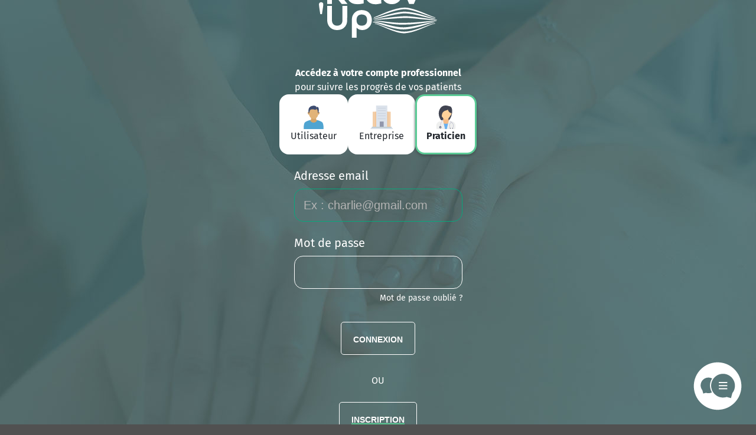

--- FILE ---
content_type: text/html; charset=UTF-8
request_url: https://recovup.com/pro/connexion
body_size: 1505
content:
<!DOCTYPE html>
<html lang="fr">
<head>
    <meta charset="UTF-8">
    <title>Recov'up : Connexion à votre compte sécurisé</title>
    <meta name="viewport" content="width=device-width, initial-scale=1">
    <link rel="icon" href="/favicon.ico"/>
    <link crossorigin="use-credentials" rel="manifest" href="/manifest.webmanifest">
    <script src="/app.js" defer></script>

    
    <link href="/css/1.1.100.css" rel="stylesheet" type="text/css">

        </head>
<body>

<div class="wrapper">
    
        <section class="u-flex-column u-align-items-center">
            <img class="u-margin-bottom-6" style="width: 200px;" src="/img/logo/recovup.svg">
            <h2><b>Accédez à votre compte professionnel</b></h2>
            <p>pour suivre les progrès de vos patients</p>
        </section>

        <section class="u-wrapper-small">
            <form class="form mod-connection-form" method="post">

                <div class="profil-button-container">

                    <a class="profil-button"  href="/">
                            <svg class="u-size-5">
        <use xlink:href="/img/0.0.0.svg#profil-button-user"/>
    </svg>
                        Utilisateur
                    </a>

                    <a class="profil-button"  href="/gestion/connexion">
                            <svg class="u-size-5">
        <use xlink:href="/img/0.0.0.svg#profil-button-company"/>
    </svg>
                        Entreprise
                    </a>

                    <a class="profil-button is-active"  href="/pro/connexion">
                            <svg class="u-size-5">
        <use xlink:href="/img/0.0.0.svg#profil-button-doctor"/>
    </svg>
                        Praticien
                    </a>

                </div>

                

                <div class="form-row">
                    <label class="input-label" for="inputEmail">Adresse email</label>
                    <input class="input-text form-control" type="email" value="" name="email" id="inputEmail"
                           required autofocus placeholder="Ex : charlie@gmail.com">
                </div>

                <div class="form-row">
                    <label class="input-label" for="inputPassword">Mot de passe</label>
                    <input class="input-text form-control" type="password" name="password" id="inputPassword" required>

                    <a class="link" style="align-self: flex-end"  href="/pro/mot-de-passe">Mot de passe oublié ?</a>

                </div>

                <input type="hidden" name="csrf" value="7593ec2.RgWH1Q9S9Z-v2O1sJc_JCvSh3xd02buG6CMjYBM6G1c.N2fIm0E-hPrggacIHZ2RX43LkVIcqYv_qRZtAkxbWTQLYt6fPGGE0-SUhg">

                <div class="form-row mod-center">
                    <button class="classic-button mod-primary mod-transparent" type="submit">Connexion</button>
                </div>
            </form>

            <section class="u-margin-top-4  u-text-center">
                <p>OU</p>
                <a class="a" href="/pro/inscription">
                    <button class="classic-button v2 mod-primary mod-transparent mod-border-white">Inscription</button>
                </a>
            </section>

        </section>
        <section style="position:fixed; bottom: 15px; right: 15px; filter: invert(100%); z-index: 100;">
            <a target="_blank" rel="noreferrer nooperer" href="https://tawk.to/chat/62c6d95f7b967b1179987d82/1g7cc27oh">
                <img src="/img/icons/chat.svg" class="tchat-icon-programme" alt="" width="100" height="100">
                <img src="/img/icons/chat.svg" class="tchat-icon-mobile" alt="" width="70" height="70">
            </a>
        </section>
        <script>
            document.body.classList.add('mod-background-home');
            document.body.classList.add('mod-pro');
        </script>

    </div>

<script src="/js/1.1.100.js"></script>
<script type="application/javascript">
    document.addEventListener("DOMContentLoaded", (event) => {
        UI.initSelects();
    });

</script>
</body>
</html>


--- FILE ---
content_type: text/css
request_url: https://recovup.com/css/1.1.100.css
body_size: 44748
content:
/* CSS Version 1.1.100 - 2025-12-03 11:35:06 */
@charset "UTF-8";:root{--ss-primary-color:#5897fb;--ss-bg-color:#ffffff;--ss-font-color:#4d4d4d;--ss-font-placeholder-color:#8d8d8d;--ss-disabled-color:#dcdee2;--ss-border-color:#dcdee2;--ss-highlight-color:#fffb8c;--ss-success-color:#00b755;--ss-error-color:#dc3545;--ss-focus-color:#5897fb;--ss-main-height:30px;--ss-content-height:300px;--ss-spacing-l:7px;--ss-spacing-m:5px;--ss-spacing-s:3px;--ss-animation-timing:0.2s;--ss-border-radius:4px}@keyframes ss-valueIn{0%{transform:scale(0);opacity:0}100%{transform:scale(1);opacity:1}}@keyframes ss-valueOut{0%{transform:scale(1);opacity:1}100%{transform:scale(0);opacity:0}}.ss-hide{display:none!important}.ss-main{display:flex;flex-direction:row;position:relative;user-select:none;color:var(--ss-font-color);min-height:var(--ss-main-height);width:100%;padding:var(--ss-spacing-s);cursor:pointer;border:1px solid var(--ss-border-color);border-radius:var(--ss-border-radius);background-color:var(--ss-bg-color);outline:0;box-sizing:border-box;transition:background-color var(--ss-animation-timing);overflow:hidden}.ss-main:focus{box-shadow:0 0 5px var(--ss-focus-color)}.ss-main.ss-disabled{background-color:var(--ss-disabled-color);cursor:not-allowed}.ss-main.ss-disabled .ss-values .ss-disabled{color:var(--ss-font-color)}.ss-main.ss-disabled .ss-values .ss-value .ss-value-delete{cursor:not-allowed}.ss-main.ss-open-above{border-top-left-radius:0;border-top-right-radius:0}.ss-main.ss-open-below{border-bottom-left-radius:0;border-bottom-right-radius:0}.ss-main .ss-values{display:inline-flex;flex-wrap:wrap;gap:var(--ss-spacing-m);flex:1 1 100%}.ss-main .ss-values .ss-placeholder{display:flex;padding:var(--ss-spacing-s) var(--ss-spacing-m) var(--ss-spacing-s) var(--ss-spacing-m);margin:auto 0 auto 0;line-height:1em;align-items:center;width:100%;color:var(--ss-font-placeholder-color);overflow:hidden;text-overflow:ellipsis;white-space:nowrap}.ss-main .ss-values .ss-max{display:flex;user-select:none;align-items:center;width:fit-content;font-size:12px;color:var(--ss-bg-color);line-height:1;padding:var(--ss-spacing-s) var(--ss-spacing-m);background-color:var(--ss-primary-color);border-radius:var(--ss-border-radius)}.ss-main .ss-values .ss-single{display:flex;margin:auto 0 auto var(--ss-spacing-s)}.ss-main .ss-values .ss-value{display:flex;user-select:none;align-items:center;width:fit-content;background-color:var(--ss-primary-color);border-radius:var(--ss-border-radius);animation-name:ss-valueIn;animation-duration:var(--ss-animation-timing);animation-timing-function:ease-out;animation-fill-mode:both}.ss-main .ss-values .ss-value.ss-value-out{animation-name:ss-valueOut;animation-duration:var(--ss-animation-timing);animation-timing-function:ease-out}.ss-main .ss-values .ss-value .ss-value-text{font-size:12px;color:var(--ss-bg-color);line-height:1;padding:var(--ss-spacing-s) var(--ss-spacing-m)}.ss-main .ss-values .ss-value .ss-value-delete{display:flex;align-items:center;height:var(--ss-spacing-l);width:var(--ss-spacing-l);padding:var(--ss-spacing-s) var(--ss-spacing-m);cursor:pointer;border-left:solid 1px var(--ss-bg-color);box-sizing:content-box}.ss-main .ss-values .ss-value .ss-value-delete svg{height:var(--ss-spacing-l);width:var(--ss-spacing-l)}.ss-main .ss-values .ss-value .ss-value-delete svg path{fill:none;stroke:var(--ss-bg-color);stroke-width:18;stroke-linecap:round;stroke-linejoin:round}.ss-main .ss-deselect{flex:0 1 auto;display:flex;align-items:center;justify-content:center;width:fit-content;height:auto;padding:0 var(--ss-spacing-m) 0 var(--ss-spacing-m)}.ss-main .ss-deselect svg{width:8px;height:8px}.ss-main .ss-deselect svg path{fill:none;stroke:var(--ss-font-color);stroke-width:20;stroke-linecap:round;stroke-linejoin:round}.ss-main .ss-arrow{flex:0 1 auto;display:flex;align-items:center;justify-content:flex-end;width:12px;height:12px;margin:auto var(--ss-spacing-m) auto var(--ss-spacing-m)}.ss-main .ss-arrow path{fill:none;stroke:var(--ss-font-color);stroke-width:18;stroke-linecap:round;stroke-linejoin:round;transition-timing-function:ease-out;transition:var(--ss-animation-timing)}.ss-content{position:absolute;display:flex;height:auto;flex-direction:column;width:auto;max-height:var(--ss-content-height);box-sizing:border-box;border:solid 1px var(--ss-border-color);background-color:var(--ss-bg-color);transition:transform var(--ss-animation-timing),opacity var(--ss-animation-timing);opacity:0;transform:scaleY(0);transform-origin:center top;overflow:hidden;z-index:10000}.ss-content.ss-relative{position:relative;height:100%}.ss-content.ss-fixed{position:fixed}.ss-content.ss-open-above{flex-direction:column-reverse;opacity:1;transform:scaleY(1);transform-origin:center bottom;border-top-left-radius:var(--ss-border-radius);border-top-right-radius:var(--ss-border-radius)}.ss-content.ss-open-below{opacity:1;transform:scaleY(1);transform-origin:center top;border-bottom-left-radius:var(--ss-border-radius);border-bottom-right-radius:var(--ss-border-radius)}.ss-content .ss-search{flex:0 1 auto;display:flex;flex-direction:row;padding:var(--ss-spacing-l) var(--ss-spacing-l) var(--ss-spacing-m) var(--ss-spacing-l)}.ss-content .ss-search input{display:inline-flex;font-size:inherit;line-height:inherit;flex:1 1 auto;width:100%;min-width:0;padding:var(--ss-spacing-m) var(--ss-spacing-l);margin:0;border:1px solid var(--ss-border-color);border-radius:var(--ss-border-radius);background-color:var(--ss-bg-color);outline:0;text-align:left;box-sizing:border-box}.ss-content .ss-search input::placeholder{color:var(--ss-font-placeholder-color);vertical-align:middle}.ss-content .ss-search input:focus{box-shadow:0 0 5px var(--ss-focus-color)}.ss-content .ss-search .ss-addable{display:inline-flex;justify-content:center;align-items:center;cursor:pointer;flex:0 0 auto;height:auto;margin:0 0 0 var(--ss-spacing-m);border:1px solid var(--ss-border-color);border-radius:var(--ss-border-radius)}.ss-content .ss-search .ss-addable svg{display:flex;align-items:center;justify-content:flex-end;flex:0 1 auto;width:12px;height:12px;margin:auto var(--ss-spacing-m) auto var(--ss-spacing-m)}.ss-content .ss-search .ss-addable svg path{fill:none;stroke:var(--ss-font-color);stroke-width:18;stroke-linecap:round;stroke-linejoin:round}.ss-content .ss-list{flex:1 1 auto;height:auto;overflow-x:hidden;overflow-y:auto}.ss-content .ss-list .ss-error{color:var(--ss-error-color);padding:var(--ss-spacing-l)}.ss-content .ss-list .ss-searching{color:var(--ss-font-color);padding:var(--ss-spacing-l)}.ss-content .ss-list .ss-optgroup.ss-close .ss-option{display:none!important}.ss-content .ss-list .ss-optgroup .ss-optgroup-label{display:flex;flex-direction:row;align-items:center;justify-content:space-between;padding:var(--ss-spacing-m) var(--ss-spacing-l) var(--ss-spacing-m) var(--ss-spacing-l)}.ss-content .ss-list .ss-optgroup .ss-optgroup-label .ss-optgroup-label-text{flex:1 1 auto;font-weight:700;color:var(--ss-font-color)}.ss-content .ss-list .ss-optgroup .ss-optgroup-label:has(.ss-arrow){cursor:pointer}.ss-content .ss-list .ss-optgroup .ss-optgroup-label .ss-optgroup-actions{flex:0 1 auto;display:flex;flex-direction:row;align-items:center;justify-content:center;gap:var(--ss-spacing-m)}.ss-content .ss-list .ss-optgroup .ss-optgroup-label .ss-optgroup-actions .ss-selectall{flex:0 0 auto;display:flex;flex-direction:row;cursor:pointer}.ss-content .ss-list .ss-optgroup .ss-optgroup-label .ss-optgroup-actions .ss-selectall:hover{opacity:.5}.ss-content .ss-list .ss-optgroup .ss-optgroup-label .ss-optgroup-actions .ss-selectall.ss-selected svg path{stroke:var(--ss-error-color)}.ss-content .ss-list .ss-optgroup .ss-optgroup-label .ss-optgroup-actions .ss-selectall span{flex:0 1 auto;display:flex;align-items:center;justify-content:center;font-size:60%;text-align:center;padding:0 var(--ss-spacing-s) 0 0}.ss-content .ss-list .ss-optgroup .ss-optgroup-label .ss-optgroup-actions .ss-selectall svg{flex:0 1 auto;width:13px;height:13px}.ss-content .ss-list .ss-optgroup .ss-optgroup-label .ss-optgroup-actions .ss-selectall svg path{fill:none;stroke:var(--ss-success-color);stroke-linecap:round;stroke-linejoin:round}.ss-content .ss-list .ss-optgroup .ss-optgroup-label .ss-optgroup-actions .ss-selectall svg:first-child{stroke-width:5}.ss-content .ss-list .ss-optgroup .ss-optgroup-label .ss-optgroup-actions .ss-selectall svg:last-child{stroke-width:11}.ss-content .ss-list .ss-optgroup .ss-optgroup-label .ss-optgroup-actions .ss-closable{flex:0 1 auto;display:flex;flex-direction:row;cursor:pointer}.ss-content .ss-list .ss-optgroup .ss-optgroup-label .ss-optgroup-actions .ss-closable .ss-arrow{flex:1 1 auto;width:10px;height:10px}.ss-content .ss-list .ss-optgroup .ss-optgroup-label .ss-optgroup-actions .ss-closable .ss-arrow path{fill:none;stroke:var(--ss-font-color);stroke-width:18;stroke-linecap:round;stroke-linejoin:round;transition-timing-function:ease-out;transition:var(--ss-animation-timing)}.ss-content .ss-list .ss-optgroup .ss-option{padding:var(--ss-spacing-s) var(--ss-spacing-s) var(--ss-spacing-s) calc(var(--ss-spacing-l)*3)}.ss-content .ss-list .ss-option{display:block;padding:var(--ss-spacing-m) var(--ss-spacing-l) var(--ss-spacing-m) var(--ss-spacing-l);white-space:normal;color:var(--ss-font-color);cursor:pointer;user-select:none}.ss-content .ss-list .ss-option:hover{color:var(--ss-bg-color);background-color:var(--ss-primary-color)}.ss-content .ss-list .ss-option.ss-highlighted,.ss-content .ss-list .ss-option:not(.ss-disabled).ss-selected{color:var(--ss-bg-color);background-color:var(--ss-primary-color)}.ss-content .ss-list .ss-option.ss-disabled{cursor:not-allowed;background-color:var(--ss-disabled-color)}.ss-content .ss-list .ss-option.ss-disabled:hover{color:var(--ss-font-color)}.ss-content .ss-list .ss-option .ss-search-highlight{display:inline-block;background-color:var(--ss-highlight-color)}html,body,div,span,applet,object,iframe,h1,h2,h3,h4,h5,h6,p,blockquote,pre,a,abbr,acronym,address,big,cite,code,del,dfn,em,img,ins,kbd,q,s,samp,small,strike,strong,sub,sup,tt,var,b,u,i,center,dl,dt,dd,ol,ul,li,fieldset,form,label,legend,table,caption,tbody,tfoot,thead,tr,th,td,article,aside,canvas,details,embed,figure,figcaption,footer,header,hgroup,menu,nav,output,ruby,section,summary,time,mark,audio,video{margin:0;padding:0;border:0;font-size:100%;font:inherit;vertical-align:baseline}article,aside,details,figcaption,figure,footer,header,hgroup,menu,nav,section{display:block}body{line-height:1}ol,ul{list-style:none}blockquote,q{quotes:none}blockquote:before,blockquote:after,q:before,q:after{content:"";content:none}table{border-collapse:collapse;border-spacing:0}:root{--color-primary:#04CA95;--color-secondary:#ECCA1A;--color-tertiary:#F84B5F;--color-purple:#5E2BEA;--color-danger:#F84B5F;--color-positive:#05A97D;--color-cta:#5bcb96;--color-evaluation:#5E2BEA;--color-grey-dark:#23282E;--color-grey-darker:#272d36;--color-grey-standard:#5d6064;--color-grey-medium:rgba(180, 180, 180, 1);--color-grey-light:#171717;--color-grey-lightest:rgba(23, 23, 23, 0.75);--color-darkest-grey:#171717;--color-white:#FFF;--playlist-background:#04CA95;--color-l-dist:#171717;--color-l-org:#04CA95;--color-l-guest:#ECCA1A;--color-danger-alpha:rgba(248, 75, 95, 0.75);--color-primary-alpha:rgba(5, 169, 125, 0.75);--color-cta-alpha:rgba(91, 203, 150, 0.75);--color-secondary-alpha:rgba(236, 202, 26, 0.75);--color-grey-dark-alpha:rgba(23, 23, 23, 0.75);--color-gradient-alpha:#23282E;--color-gradient-alpha-dark:#272d36;--color-positive-rgb:5, 169, 125;--color-danger-light:rgba(248, 75, 95, 0.75);--color-positive-highlight:#04CA95;--color-danger-highlight:#F84B5F;--color-primary-highlight:#04CA95;--color-cta-highlight:#5bcb96;--color-secondary-highlight:#ECCA1A;--color-gradient:#04CA95;--color-gradient-warning:#FC5B3F;--color-gradient-error:#F84B5F;--color-gradient-primary:#04CA95;--color-gradient-evaluation:#5E2BEA;--color-activation-code-inactif-text:#5d6064;--color-activation-code-inactif-background:#171717;--color-actif-link-menu-admin:#04CA95}@font-face{font-family:"Fira Sans";font-style:normal;font-weight:400;src:url(/fonts/fira-sans-v11-latin-regular.eot);src:local(""),url("/fonts/fira-sans-v11-latin-regular.eot?#iefix") format("embedded-opentype"),url(/fonts/fira-sans-v11-latin-regular.woff2) format("woff2"),url(/fonts/fira-sans-v11-latin-regular.woff) format("woff"),url(/fonts/fira-sans-v11-latin-regular.ttf) format("truetype"),url("/fonts/fira-sans-v11-latin-regular.svg#FiraSans") format("svg")}@font-face{font-family:"Fira Sans";font-style:normal;font-weight:700;src:url(/fonts/fira-sans-v11-latin-700.eot);src:local(""),url("/fonts/fira-sans-v11-latin-700.eot?#iefix") format("embedded-opentype"),url(/fonts/fira-sans-v11-latin-700.woff2) format("woff2"),url(/fonts/fira-sans-v11-latin-700.woff) format("woff"),url(/fonts/fira-sans-v11-latin-700.ttf) format("truetype"),url("/fonts/fira-sans-v11-latin-700.svg#FiraSans") format("svg")}@font-face{font-family:"octin";src:url(/fonts/octin-sports-free.ttf)}@font-face{font-family:"Poppins-Regular";font-style:normal;font-weight:400;src:url(/fonts/Poppins-Regular.ttf) format("truetype")}@font-face{font-family:"Poppins-Medium";font-style:normal;font-weight:500;src:url(/fonts/Poppins-Medium.ttf) format("truetype")}@font-face{font-family:"Poppins-SemiBold";font-style:normal;font-weight:600;src:url(/fonts/Poppins-SemiBold.ttf) format("truetype")}@font-face{font-family:"Poppins-Bold";font-style:normal;font-weight:700;src:url(/fonts/Poppins-Bold.ttf) format("truetype")}@font-face{font-family:"Poppins-ExtraBold";font-style:normal;font-weight:800;src:url(/fonts/Poppins-ExtraBold.ttf) format("truetype")}@font-face{font-family:"Poppins-Light";font-style:normal;font-weight:300;src:url(/fonts/Poppins-Light.ttf) format("truetype")}@font-face{font-family:"Poppins-Thin";font-style:normal;font-weight:100;src:url(/fonts/Poppins-Thin.ttf) format("truetype")}@font-face{font-family:"Poppins-Italic";font-style:italic;font-weight:400;src:url(/fonts/Poppins-Italic.ttf) format("truetype")}.img-fluid{max-width:100%;height:auto}*{box-sizing:border-box}html{background:var(--color-grey-lightest)}body{font-family:"Fira Sans";color:var(--color-grey-dark);font-size:16px;line-height:24px;background:var(--color-grey-lightest);height:100%;min-height:100vh;max-width:1980px;margin:auto;overflow-x:hidden}body.mod-blue-background{background-color:var(--playlist-background)}body.mod-blue-background footer *{color:var(--color-white)}body.mod-blue-background .footer-logo-wixiweb{filter:grayscale(100%) brightness(2.2)}body.mod-blue-background .footer-home-wixiweb-link:hover .footer-logo-wixiweb{filter:grayscale(100%) brightness(2.5)}body.mod-black-background{background-color:var(--color-bg)}body.mod-background-video-playlist{height:100vh;background-color:var(--color-grey-dark)}body.mod-dark-background{background-color:var(--color-darkest-grey)}body.mod-background-home{background-size:cover;background-position:50% 50%;background-attachment:fixed;color:var(--color-white)}body.mod-background-home>.wrapper{height:100%;width:100%;position:absolute;display:flex;flex-direction:column;justify-content:center;gap:15px}body.mod-background-home form label{color:var(--color-white)}body.mod-background-home.mod-user{background-image:url(/img/home/background-home.jpg)}body.mod-background-home.mod-pro{background-image:url(../../img/home/background-home-pro.jpg)}body.mod-background-home.mod-organization{background-image:url(../../img/home/background-home-organization.jpg)}::selection{background:var(--color-primary);color:#fff;-webkit-text-fill-color:#fff}b,strong{font-weight:700}p{margin:0}p:not(:last-child){margin:0 0 24px}p.mod-big{font-size:20px;line-height:23px}p.mod-big:not(:last-child){margin:0 0 12px}small{font-size:calc(1.75 * 8px)}a.a{color:var(--color-cta)}.alert-classic{background:var(--color-grey-lightest);border:1px solid var(--color-grey-light);display:flex;flex-direction:column;border-radius:calc(1 * 8px);padding:calc(2 * 8px)}.alert-classic.mod-info{color:var(--color-primary);border-color:var(--color-primary-alpha)}.alert-classic.mod-danger{color:var(--color-danger);border-color:var(--color-danger-alpha)}.alert-classic.mod-danger.mod-bg{background-color:rgb(218 53 93 / .1)}.badge-notification{font-size:12px;font-weight:700;text-transform:uppercase;line-height:calc(3 * 8px);text-decoration:none;cursor:pointer;display:inline-flex;padding:calc(0 * 8px) calc(1 * 8px);border-radius:calc(1 * 8px);background:var(--color-grey-light);color:var(--color-grey-dark);appearance:none;vertical-align:bottom;border:none;white-space:nowrap}.badge-notification.mod-waiting{color:var(--color-danger);background:var(--color-danger-alpha);border-color:var(--color-danger)}.badge-notification.mod-success{color:#FFF;background:var(--color-secondary)}.cardlist{display:flex;flex-wrap:wrap}.card{display:flex;padding:calc(2 * 8px);width:calc((100% / 2) - 16px);margin:8px;text-decoration:none;color:var(--color-primary);background:#fff;border-radius:4px;border:1px solid var(--color-grey-light);box-shadow:0 3px 4px rgb(70 83 84 / .1);cursor:pointer;transition:all 150ms ease-in-out;gap:8px;flex-direction:row;align-items:center;justify-content:left}.card:before{content:" ";background:url(/img/icons/add.svg) no-repeat;width:16px;height:16px;min-width:16px}.card.mod-inline{width:auto}.card.mod-inline:before{content:" ";background:url(/img/icons/play.svg) no-repeat;width:16px;height:16px;min-width:16px}@media (max-width:524px){.card{width:calc((100%) - 16px)}}.card:hover{box-shadow:0 0 8px var(--color-primary);color:var(--color-cta)}.card.is-disabled{pointer-events:none;color:var(--color-grey-standard);box-shadow:none;background:var(--color-grey-lightest);cursor:default}.classic-button,.form-auto>button{font-size:14px;line-height:calc(3 * 8px);text-decoration:none;cursor:pointer;display:inline-flex;padding:calc(0.5 * 8px) calc(1.5 * 8px);border-radius:24px;background:var(--color-grey-light);color:var(--color-grey-dark);appearance:none;vertical-align:bottom;border:none;transition:all 150ms ease-in-out;white-space:nowrap}.classic-button:hover,.form-auto>button:hover{transform:translateY(-2px);box-shadow:0 3px 4px rgb(70 83 84 / .2)}.classic-button.mod-large,.form-auto>button.mod-large{padding:calc(1.5 * 8px) calc(3 * 8px);font-size:20px}.classic-button.mod-cta,.form-auto>button.mod-cta{background-color:var(--color-cta);color:#FFF}.classic-button.mod-primary-default,.form-auto>button.mod-primary-default{color:#fff;background-color:var(--color-primary)}.classic-button.mod-primary,.form-auto>button.mod-primary,.form-auto>button,.form-auto>button.classic-button{color:#fff;text-transform:lowercase;font-variant:small-caps;font-weight:700;background-color:var(--color-primary)}.classic-button.mod-secondary,.form-auto>button.mod-secondary{color:#fff;font-size:14px;background-color:var(--color-secondary)}.classic-button.mod-arrow:before,.form-auto>button.mod-arrow:before{content:" ";width:24px;height:24px;background:url(/img/icons/chevron_right_white.svg) no-repeat;margin-right:calc(1 * 8px)}.classic-button.mod-submit,.form-auto>button.mod-submit{align-items:center;padding:10px 14px}.classic-button.mod-submit:before,.form-auto>button.mod-submit:before{content:" ";width:20px;height:20px;background:url(/img/icons/ok.svg) no-repeat;margin-right:calc(1 * 8px)}.classic-button.mod-user.mod-large,.form-auto>button.mod-user.mod-large{padding-left:calc(2 * 8px)}.classic-button.mod-user:before,.form-auto>button.mod-user:before{content:" ";width:24px;height:24px;background:url(/img/icons/account_white.svg) no-repeat;margin-right:calc(1 * 8px)}.classic-button.mod-zen.mod-large,.form-auto>button.mod-zen.mod-large{padding-left:calc(2 * 8px)}.classic-button.mod-zen:before,.form-auto>button.mod-zen:before{content:" ";width:24px;height:24px;background:url(/img/icons/zen.svg) no-repeat;margin-right:calc(1 * 8px)}.classic-button.mod-switch.mod-large,.form-auto>button.mod-switch.mod-large{padding-left:calc(2 * 8px)}.classic-button.mod-switch:before,.form-auto>button.mod-switch:before{content:" ";width:24px;height:24px;background:url(/img/icons/switch.svg) no-repeat;margin-right:calc(1 * 8px)}.classic-button.mod-delete,.form-auto>button.mod-delete{border-radius:6px}.classic-button.mod-transparent,.form-auto>button.mod-transparent{font-size:20px;background-color:transparent!important;border-radius:5px;border:1px solid var(--color-grey-light);padding:15px 20px}.classic-button.v2,.form-auto>button.v2,.form.v2 button.classic-button,.form-auto>div.v2 button.classic-button,.form.v2 .form-auto>button,.form-auto>div.v2 button{background:var(--color-grey-light);color:var(--color-grey-dark)}.classic-button.v2:hover,.form-auto>button.v2:hover,.form.v2 button.classic-button:hover,.form-auto>div.v2 button.classic-button:hover,.form.v2 .form-auto>button:hover,.form-auto>div.v2 button:hover{box-shadow:none}.classic-button.v2.mod-cta,.form-auto>button.v2.mod-cta,.form.v2 button.mod-cta.classic-button,.form-auto>div.v2 button.mod-cta.classic-button,.form.v2 .form-auto>button.mod-cta,.form-auto>div.v2 button.mod-cta{background-color:var(--color-greenBg);color:var(--color-newWhite)}.classic-button.v2.mod-primary-default,.form-auto>button.v2.mod-primary-default,.form.v2 button.mod-primary-default.classic-button,.form-auto>div.v2 button.mod-primary-default.classic-button,.form.v2 .form-auto>button.mod-primary-default,.form-auto>div.v2 button.mod-primary-default{color:var(--color-newWhite);background-color:var(--color-greenBg)}.classic-button.v2.mod-primary,.form-auto>button.v2.mod-primary,.form-auto>button.v2,.form.v2 button.mod-primary.classic-button,.form-auto>div.v2 button.mod-primary.classic-button,.form.v2 .form-auto>button.classic-button,.form.v2 .form-auto>button,.form.v2 .form-auto>.form-auto>button,.form.v2 .form-auto>button.mod-primary,.form-auto>div.v2 button.classic-button,.form-auto>div.v2 button,.form-auto>div.v2 button.mod-primary,.form-auto>button.classic-button.v2{color:var(--color-newWhite);background-color:var(--color-greenBg)}.classic-button.v2.mod-secondary,.form-auto>button.v2.mod-secondary,.form.v2 button.mod-secondary.classic-button,.form-auto>div.v2 button.mod-secondary.classic-button,.form.v2 .form-auto>button.mod-secondary,.form-auto>div.v2 button.mod-secondary{color:var(--color-newWhite);background-color:var(--color-highlight)}.classic-button.v2.mod-transparent,.form-auto>button.v2.mod-transparent,.form.v2 button.mod-transparent.classic-button,.form-auto>div.v2 button.mod-transparent.classic-button,.form.v2 .form-auto>button.mod-transparent,.form-auto>div.v2 button.mod-transparent{border:1px solid var(--color-border)}.classic-button.v2.mod-switch,.form-auto>button.v2.mod-switch,.form.v2 button.mod-switch.classic-button,.form-auto>div.v2 button.mod-switch.classic-button,.form.v2 .form-auto>button.mod-switch,.form-auto>div.v2 button.mod-switch{background-color:var(--color-greenBg);color:var(--color-newWhite)}.classic-button.v2.mod-switch.mod-large,.form-auto>button.v2.mod-switch.mod-large,.form.v2 button.mod-switch.mod-large.classic-button,.form-auto>div.v2 button.mod-switch.mod-large.classic-button,.form.v2 .form-auto>button.mod-switch.mod-large,.form-auto>div.v2 button.mod-switch.mod-large{padding-left:calc(2 * 8px)}.classic-button.v2.mod-switch:before,.form-auto>button.v2.mod-switch:before,.form.v2 button.mod-switch.classic-button:before,.form-auto>div.v2 button.mod-switch.classic-button:before,.form.v2 .form-auto>button.mod-switch:before,.form-auto>div.v2 button.mod-switch:before{content:" ";width:24px;height:24px;background:url(/img/icons/switch.svg) no-repeat;margin-right:calc(1 * 8px)}.classic-button.v2.mod-border-white,.form-auto>button.v2.mod-border-white,.form.v2 button.mod-border-white.classic-button,.form-auto>div.v2 button.mod-border-white.classic-button,.form.v2 .form-auto>button.mod-border-white,.form-auto>div.v2 button.mod-border-white{border:1px solid var(--color-newWhite)}.button-container{display:flex;flex-wrap:wrap}@media (max-width:708px){.button-container{justify-content:center}}.button-container>.classic-button,.form-auto.button-container>button{margin-right:calc(1 * 8px)}.button-container>.classic-button:last-child,.form-auto.button-container>button:last-child{margin-right:0}@media (max-width:708px){.button-container>.classic-button,.form-auto.button-container>button{margin:calc(0.5 * 8px)}}.button-container>.classic-button.mod-large,.form-auto.button-container>button.mod-large{margin-right:calc(4 * 8px)}.tchat-icon{right:0;bottom:0;position:fixed;overflow-y:scroll;overflow-x:hidden}@media (max-width:799px){.tchat-icon{display:none}}.imageButton{border-radius:var(--defaut-border-radius-2);overflow:hidden;width:90%;aspect-ratio:3;display:block;margin:0 auto 10px auto}.imageButton>img{height:100%;width:100%;object-fit:cover}.tchat-icon-programme{right:0;bottom:0;position:fixed;overflow-y:scroll;overflow-x:hidden}@media (max-width:799px){.tchat-icon-programme{display:none}}.tchat-icon-mobile{right:0;bottom:60px;position:fixed;overflow-y:scroll;overflow-x:hidden}@media (min-width:800px){.tchat-icon-mobile{display:none}}.main-title{display:block!important;color:var(--color-greenText);font-size:24px;line-height:64px;text-align:center;font-weight:700;margin-bottom:calc(6 * 8px)}@media (max-width:524px){.main-title{line-height:24px;margin-bottom:calc(4 * 8px)}}.eva{margin-top:calc(1 * 8px);width:100%;display:flex;align-items:center}.eva input{border-radius:4px;width:100%;-webkit-appearance:none;appearance:none;padding-right:2px;border:1px solid var(--color-danger-alpha);background:linear-gradient(90deg,#fff0 0%,#da355d 100%);outline:none;transition:opacity 0.2s;height:calc(6 * 8px);margin-right:calc(-6 * 8px)}.eva input::-webkit-slider-thumb{-webkit-appearance:none;appearance:none;background:rgb(255 255 255 / .4) url(/img/icons/eva.svg) no-repeat center center;border:1px solid rgb(255 255 255 / .8);border-radius:4px;width:calc(8 * 8px);height:calc(5.5 * 8px);cursor:grab}.eva input::-moz-range-thumb{background:rgb(255 255 255 / .4) url(/img/icons/eva.svg) no-repeat center center;border:1px solid rgb(255 255 255 / .8);border-radius:4px;width:calc(8 * 8px);height:calc(5.5 * 8px);cursor:grab}.eva-left{margin-right:4px;font-size:12px;color:var(--color-grey-standard)}.eva-right{margin-left:4px;font-size:12px;color:var(--color-grey-standard)}.event{display:flex;flex-direction:column;cursor:pointer;transition:all 300ms ease-in-out}.event.mod-without-transition{transition:none}.event.mod-no-cursor{cursor:default}.event:hover{box-shadow:0 3px 4px rgb(70 83 84 / .2)}.event:hover .event-toggle{opacity:100%}.event:hover.mod-cta{box-shadow:0 0 8px var(--color-primary)}.event:hover.mod-secondary{box-shadow:0 0 8px var(--color-secondary)}.event.is-closed .event-detail{display:none}.event.is-closed:hover .event-toggle{transform:rotate(180deg)}.event:not(.is-closed):not(:hover) .event-toggle{transform:rotate(180deg)}.event.mod-completed .event-name{color:var(--color-grey-standard)}.event.mod-injury .event-name{color:var(--color-danger)}.event.mod-cta{box-shadow:0 0 8px var(--color-primary-alpha)}.event.mod-cta .event-name{color:var(--color-primary)}.event.mod-secondary{box-shadow:0 0 8px var(--color-secondary-alpha)}.event.mod-secondary .event-name{color:var(--color-secondary)}@media (max-width:470px){.event.mod-secondary .event-header{flex-direction:column}.event.mod-secondary .event-header>a{margin-left:auto;margin-top:calc(2 * 8px)}}.event.mod-planned{background:var(--color-grey-lightest);cursor:default;box-shadow:none}.event.mod-planned .event-name{color:var(--color-grey-standard)}.event-header{display:flex;align-items:center}.event-date{color:var(--color-newWhite);font-size:14px;line-height:16px}.event-name{font-weight:700;color:var(--color-newWhite)}.event-toggle{transition:all 150ms ease-in-out;opacity:80%;padding:20px;background:url(/img/icons/chevron_down_grey.svg) no-repeat center center}.event-days{font-size:13px;line-height:16px;font-weight:700;white-space:nowrap;background:var(--color-grey-lightest);color:var(--color-newWhite);padding:0 calc(0.5 * 8px);border:1px solid var(--color-grey-light);border-radius:4px}.event-days:before{content:"+"}.event-days:after{content:" jours"}.event-days.mod-without-prefix:before,.event-days.mod-without-prefix:after{content:""}@media (max-width:708px){.event-days:after{font-family:sans-serif;content:"j"}}.event-detail{background:var(--color-grey-lightest);padding:calc(2 * 8px);margin-top:calc(1 * 8px);border:1px solid var(--color-grey-light);border-radius:4px}.event-detail-row>li{margin-bottom:calc(1 * 8px)}.event-detail-row>li:last-child{margin-bottom:0}.exercise-section-title{display:flex;justify-content:space-between;align-items:center;margin-bottom:16px}.exercise-video{margin-bottom:6px}.exercise-recurrence{margin-bottom:18px;display:flex;justify-content:flex-end;align-items:center}.footer-home{padding:0 24px;display:flex;flex-direction:column;align-items:center;justify-content:space-between;margin:10px 0 0 0;font-size:.5rem}.footer-home-part{flex:1 1 auto;display:flex;align-items:center;line-height:.75rem}.footer-home-part a{text-decoration:none;color:var(--color-grey-standard);transition:all 300ms ease-in-out;margin:0 5px}.footer-home-part a:hover{color:var(--color-lightgreen)}.footer-home-part:nth-child(2){justify-content:right}@media (max-width:800px){.footer-home-part:nth-child(1){flex-direction:column}.footer-home-part:nth-child(2){justify-content:center!important}}.footer-home-version{color:var(--color-grey-medium)}@media (max-width:800px){.footer-home-version{font-size:.5rem}}.footer-logo-recovup{height:48px}@media (max-width:800px){.footer-logo-recovup{display:none}}.footer-logo-wixiweb{height:10px;filter:grayscale(100%);transition:all 0.3s}@media (max-width:800px){.footer-logo-wixiweb{height:10px}}@media (max-width:800px){.footer-home-wixiweb-link{font-size:.5rem}}.footer-home-wixiweb-link:hover .footer-logo-wixiweb{filter:grayscale(0%)}.footer{margin-top:auto;background:#26b6c3;background:linear-gradient(90deg,#26b6c3 0%,#cfda35 100%);padding:calc(2 * 8px) 0}.footer-menu{display:flex}.footer-menu-item{color:#fff;font-size:14px;text-decoration:none}.footer-menu-item:hover{text-decoration:underline}.grid{display:flex}.grid.mod-6-6>div{margin-right:24px;flex-grow:1}.grid.mod-6-6:last-child{margin-right:0}@media (max-width:708px){.grid.mod-6-6{flex-direction:column}.grid.mod-6-6>div{margin-bottom:48px}.grid.mod-6-6:last-child{margin-bottom:0}}.header-app-container{display:flex;align-items:center;justify-content:space-around;padding:15px;background-color:var(--color-primary);color:#fff}.header-app-container>*{flex:0 1 30%;display:flex}.header-app-container.mod-connected{background-color:var(--color-primary)}.header-app-container>a{display:flex}.header-app-container.mod-index .header-app-logo{width:100px;height:100px}.header-app-container.mod-index a{color:#fff;text-decoration:none;transition:all 0.2s;cursor:pointer}.header-app-container.mod-index a:hover{scale:1.1 1.1}.header-app-container.mod-index>div{display:flex}.header-app-container.mod-index>div:nth-child(1){justify-content:left}.header-app-container.mod-index>div:nth-child(2){justify-content:center}.header-app-container.mod-index>div:nth-child(3){justify-content:right}.header-app-container.mod-index #admin-button{font-family:"Material Icons";font-size:20px;position:relative;top:2px;margin:0 0 0 15px}.header-app-container.mod-index #notification-permission{display:flex;justify-content:right;align-items:center;height:32px;line-height:32px}.header-app-container.mod-index #notification-permission>span{font-family:"Material Icons";font-size:20px;cursor:pointer;height:32px;line-height:32px}.header-app-container.v2{background-color:var(--color-greenBg);color:#fff}.header-app-container.v2.mod-connected{background-color:var(--color-greenBg)}.header-app-right{justify-content:right}.header-app-left{justify-content:left}.header-app-logo{width:100px}.header-app-center{display:inline-block;text-align:center;justify-items:center}@media (max-width:390px){.header-app-center{padding-right:16px;padding-left:16px}}.header-app-maintitle{font-size:36px;font-weight:700;line-height:48px}.header-app-subtitle{color:var(--color-grey-light);font-size:24px;line-height:64px}@media screen and (max-width:630px){.header-app-maintitle{font-size:24px;line-height:42px}.header-app-logo{width:50px;height:50px}.header-app-subtitle{font-size:18px;line-height:30px}.header-app{position:absolute;width:100%;margin:15px 15px 0 0;padding:0 15px 0 0;top:0;left:0;display:flex;padding:0 calc(1.5 * 8px)}}.header-score-menu{display:flex;align-items:center;padding-top:calc(2 * 8px);justify-content:space-between}@media (max-width:524px){.header-score-menu>a:nth-child(2){display:none}}.header-score-menu-link{color:#939E9F;text-transform:uppercase;font-weight:700;text-decoration:none}.header-score-menu-link:hover{color:var(--color-primary)}@media (max-width:708px){.header-score-menu-link{display:none}}@media (max-width:524px){.header-score-menu-btn{padding:calc(0.5 * 8px) calc(1.5 * 8px)!important;font-size:14px!important;margin-left:auto!important}.header-score-menu-btn:before{content:""!important;background:none!important;margin-right:0!important;width:auto!important;height:auto!important}}.header-score{max-width:732px;margin:0 auto;padding-bottom:calc(8 * 8px)}@media (max-width:708px){.header-score{max-width:500px;margin:auto}}.header-score-title{color:var(--color-grey-medium);font-weight:700;font-size:24px;line-height:64px;display:block!important;text-align:center}@media (max-width:708px){.header-score-title{font-size:16px;line-height:24px;text-align:center}}.header-score-subtitle{font-weight:700;font-size:50px;line-height:64px;display:block!important;text-align:center}@media (max-width:708px){.header-score-subtitle{font-size:32px;line-height:40px;text-align:center}}.header-score-description{font-weight:700;font-size:24px;line-height:64px;display:block!important;text-align:center}@media (max-width:708px){.header-score-description{font-size:16px;line-height:24px;text-align:center}}.header{display:flex;align-items:center;padding-top:calc(2 * 8px);justify-content:space-between}@media (max-width:524px){.header>a:nth-child(2){display:none}}.hero{max-width:708px}@media (max-width:708px){.hero{max-width:500px;margin:auto}}.hero-title{font-weight:700;font-size:50px;line-height:64px}@media (max-width:708px){.hero-title{font-size:32px;line-height:40px;text-align:center}}.hero-pathologie{height:64px;overflow:hidden;font-size:50px;line-height:64px}@media (max-width:708px){.hero-pathologie{height:40px;font-size:32px;line-height:40px;text-align:center}}.hero-pathologie-container{color:var(--color-grey-dark);font-weight:700;display:flex;flex-direction:column;animation-duration:15s;animation-name:hero-pathologie-animation;animation-iteration-count:infinite;animation-timing-function:ease-in-out}@media (max-width:708px){.hero-pathologie-container{animation-name:hero-pathologie-animation-small}}.hero-pathologie-container span{padding-bottom:32px}@media (max-width:708px){.hero-pathologie-container span{padding-bottom:0}}@keyframes hero-pathologie-animation{from{transform:translateY(0)}1%,17%{transform:translateY(calc(1 * -96px))}18%,34%{transform:translateY(calc(2 * -96px))}35%,51%{transform:translateY(calc(3 * -96px))}52%,68%{transform:translateY(calc(4 * -96px))}69%,85%{transform:translateY(calc(5 * -96px))}86%,to{transform:translateY(calc(6 * -96px))}}@media (max-width:708px){@keyframes hero-pathologie-animation-small{from{transform:translateY(0)}1%,17%{transform:translateY(calc(1 * -40px))}18%,34%{transform:translateY(calc(2 * -40px))}35%,51%{transform:translateY(calc(3 * -40px))}52%,68%{transform:translateY(calc(4 * -40px))}69%,85%{transform:translateY(calc(5 * -40px))}86%,to{transform:translateY(calc(6 * -40px))}}}.home-text{color:var(--color-grey-standard)}p.home-text{margin-bottom:0}.home-programme-section-title{font-size:.85rem;color:var(--color-grey-standard)}.home-programmes-list>*+*{margin-top:16px}.home-warmup-button{display:flex;align-items:center;flex-wrap:wrap;padding:calc(2 * 8px);cursor:pointer;transition:all 150ms ease-in-out;text-decoration:none;color:#fff;border-radius:4px;background-color:var(--color-primary);box-shadow:0 0 8px var(--color-cta-alpha);gap:16px}.home-warmup-button:hover,.home-warmup-button:focus{background-color:var(--color-cta)}.home-warmup-button-title{font-size:18px;font-weight:700}html{scroll-behavior:smooth}body{display:flex;flex-direction:column}.wrapper{flex-shrink:0;padding-bottom:calc(2 * 8px)}.wrapper.mod-playlist{margin:30px 0 0 0}.wrapper.mod-playlist .title{font-size:1.5rem;position:relative;left:10vw;width:calc(100% - 10vw)}.wrapper.mod-playlist .default-block.mod-banner>p,.wrapper.mod-playlist .mod-banner.event>p,.wrapper.mod-playlist .wrapper.mod-statCapacityTest>a.mod-banner>p,.wrapper.mod-playlist .wrapper.mod-statCapacityTest .mod-banner.statCapacityTest>p,.wrapper.mod-statCapacityTest .wrapper.mod-playlist .mod-banner.statCapacityTest>p,.wrapper.mod-playlist .wrapper.mod-statCapacityTest #shareLink-container .mod-banner.shareLink>p,.wrapper.mod-statCapacityTest #shareLink-container .wrapper.mod-playlist .mod-banner.shareLink>p,.wrapper.mod-playlist .mod-banner.praticien-graph>p,.wrapper.mod-playlist .mod-banner.programme-account-info>p,.wrapper.mod-playlist .mod-banner.programme-account-injury>p,.wrapper.mod-playlist .mod-banner.score-box>p,.wrapper.mod-playlist .mod-banner.score-box-result>p,.wrapper.mod-playlist .mod-banner#selectChronoTime>p,.wrapper.mod-playlist body#elearning.result #shareLink-container .mod-banner.shareLink>p,body#elearning.result #shareLink-container .wrapper.mod-playlist .mod-banner.shareLink>p,.wrapper.mod-playlist .mod-banner.scoreElearning>p,.wrapper.mod-playlist .mod-banner#elearningInformationPopUp>p,.wrapper.mod-playlist body#mobileOnBoarding .mod-banner#indication>p,body#mobileOnBoarding .wrapper.mod-playlist .mod-banner#indication>p,.wrapper.mod-playlist .mod-banner.collapse>p,.wrapper.mod-playlist .mod-banner.dialog>p,.wrapper.mod-playlist .mod-banner.equipement-recommande>p,.wrapper.mod-playlist .mod-banner.eva-slider-container>p,.wrapper.mod-playlist .mod-banner.exercise-card>p,.wrapper.mod-playlist .mod-banner#defineTimeForHealthByWeek>p,.wrapper.mod-playlist #defineTimeForHealthByWeekForm>form.mod-banner>p,.wrapper.mod-playlist #defineTimeForHealthByWeekForm>form>input.mod-banner>p,.wrapper.mod-playlist #defineTimeForHealthByWeekForm>form>div>button.mod-banner>p,.wrapper.mod-playlist .mod-banner.licence-card>p,.wrapper.mod-playlist .mod-banner.notification-mockup>p,.wrapper.mod-playlist .mod-banner.panel>p,.wrapper.mod-playlist div.mod-banner.blockedDayMessage>p,.wrapper.mod-playlist div.mod-banner.dayProgramme>p,.wrapper.mod-playlist .mod-banner.parcours-description>p,.wrapper.mod-playlist .mod-banner.pathologie-card>p,.wrapper.mod-playlist .mod-banner.praticien>p,.wrapper.mod-playlist .mod-banner.programme-choice>p,.wrapper.mod-playlist .mod-banner.score-panel>p,.wrapper.mod-playlist .mod-banner.widget-indicateur>p,.wrapper.mod-playlist .mod-banner.widget-praticien>p{margin:0;color:var(--color-newWhite);position:relative;left:10vw;overflow-wrap:break-word;width:calc(100% - 10vw)}.wrapper.mod-playlist .default-block.mod-banner,.wrapper.mod-playlist .mod-banner.event,.wrapper.mod-playlist .wrapper.mod-statCapacityTest>a.mod-banner,.wrapper.mod-playlist .wrapper.mod-statCapacityTest .mod-banner.statCapacityTest,.wrapper.mod-statCapacityTest .wrapper.mod-playlist .mod-banner.statCapacityTest,.wrapper.mod-playlist .wrapper.mod-statCapacityTest #shareLink-container .mod-banner.shareLink,.wrapper.mod-statCapacityTest #shareLink-container .wrapper.mod-playlist .mod-banner.shareLink,.wrapper.mod-playlist .mod-banner.praticien-graph,.wrapper.mod-playlist .mod-banner.programme-account-info,.wrapper.mod-playlist .mod-banner.programme-account-injury,.wrapper.mod-playlist .mod-banner.score-box,.wrapper.mod-playlist .mod-banner.score-box-result,.wrapper.mod-playlist .mod-banner#selectChronoTime,.wrapper.mod-playlist body#elearning.result #shareLink-container .mod-banner.shareLink,body#elearning.result #shareLink-container .wrapper.mod-playlist .mod-banner.shareLink,.wrapper.mod-playlist .mod-banner.scoreElearning,.wrapper.mod-playlist .mod-banner#elearningInformationPopUp,.wrapper.mod-playlist body#mobileOnBoarding .mod-banner#indication,body#mobileOnBoarding .wrapper.mod-playlist .mod-banner#indication,.wrapper.mod-playlist .mod-banner.collapse,.wrapper.mod-playlist .mod-banner.dialog,.wrapper.mod-playlist .mod-banner.equipement-recommande,.wrapper.mod-playlist .mod-banner.eva-slider-container,.wrapper.mod-playlist .mod-banner.exercise-card,.wrapper.mod-playlist .mod-banner#defineTimeForHealthByWeek,.wrapper.mod-playlist #defineTimeForHealthByWeekForm>form.mod-banner,.wrapper.mod-playlist #defineTimeForHealthByWeekForm>form>input.mod-banner,.wrapper.mod-playlist #defineTimeForHealthByWeekForm>form>div>button.mod-banner,.wrapper.mod-playlist .mod-banner.licence-card,.wrapper.mod-playlist .mod-banner.notification-mockup,.wrapper.mod-playlist .mod-banner.panel,.wrapper.mod-playlist div.mod-banner.blockedDayMessage,.wrapper.mod-playlist div.mod-banner.dayProgramme,.wrapper.mod-playlist .mod-banner.parcours-description,.wrapper.mod-playlist .mod-banner.pathologie-card,.wrapper.mod-playlist .mod-banner.praticien,.wrapper.mod-playlist .mod-banner.programme-choice,.wrapper.mod-playlist .mod-banner.score-panel,.wrapper.mod-playlist .mod-banner.widget-indicateur,.wrapper.mod-playlist .mod-banner.widget-praticien{padding:10px 0;margin:0 0 55px 0}.wrapper.mod-playlist .playlist-scroller{width:100%;padding:10px 10vw 10px 10vw;overflow-x:auto;display:flex}.wrapper.mod-playlist .playlist-scroller.mod-phone{scrollbar-width:none}.wrapper.mod-playlist .playlist-scroller.mod-phone::-webkit-scrollbar{display:none}.wrapper.mod-playlist .playlist-scroller>div{margin:0 15px 0 0}.wrapper.mod-podcast{display:flex;gap:15px;padding-bottom:0}.wrapper.mod-podcast>*{height:100%;flex:0 1 50%}.wrapper.mod-podcast .title{width:33vw;margin:0 0 10px 0}.wrapper.mod-podcast .last-podcast{position:sticky;top:20px;display:flex;flex-direction:column;align-items:flex-end}@media (max-width:800px){.wrapper.mod-podcast{flex-direction:column}.wrapper.mod-podcast .last-podcast{position:relative;align-items:center}.wrapper.mod-podcast .podcast-list{overflow-y:initial;display:flex;flex-direction:column;align-items:center}.wrapper.mod-podcast .title{width:100%;text-align:center}}.wrapper.mod-recommendation form{width:50%;min-width:300px;margin:15px auto 0 auto}.wrapper.mod-recommendation form>div>label{font-family:Poppins-SemiBold;font-size:20px;line-height:20px;display:block;width:100%}.wrapper.mod-recommendation form input{width:0;height:0;margin:0}.wrapper.mod-recommendation form input[type="radio"]{margin:0 0 0 -5px}.wrapper.mod-recommendation form .answer{display:flex;flex-wrap:wrap;gap:5px;padding:15px 0}.wrapper.mod-recommendation form .answer>div{display:flex}.wrapper.mod-capacityTest{padding:15px 15px calc(60px + 2 * 25px) 15px;display:flex;flex-direction:column}.wrapper.mod-capacityTest #evaluation{position:fixed;bottom:25px;left:50vw;transform:translateX(-50%);width:60vw;height:80px}.wrapper.mod-capacityTest p{color:#fff;font-size:1.3em}.wrapper.mod-capacityTest form{display:flex}@media (max-width:800px){.wrapper.mod-capacityTest form{flex-direction:column}}.wrapper.mod-capacityTest form div{display:flex;flex-direction:row-reverse;justify-content:center;align-items:center;margin:0 0 15px 0}.wrapper.mod-capacityTest form div label{transition:border 0.3s;display:flex}.wrapper.mod-capacityTest form div label img{aspect-ratio:1.7777777778;border-radius:15px;max-width:300px}@media (max-width:350px){.wrapper.mod-capacityTest form div label img{border-radius:15px;margin:0 0 -7px 0}}.wrapper.mod-capacityTest form div input{border:0;opacity:0;width:0;height:0}.wrapper #capacitytestVideo{margin:-15px -15px 15px -15px;max-height:50vh;aspect-ratio:1.7777777778;width:100vw}.wrapper.mod-statCapacityTest{margin:60px 0 0 0;color:var(--color-newWhite);background-color:var(--color-bg);display:flex;flex-direction:column;align-items:center;gap:10px}.wrapper.mod-statCapacityTest>a{text-decoration:none;color:var(--color-newWhite)}.wrapper.mod-statCapacityTest .statCapacityTest{margin:0 auto 0 auto!important;padding:15px 30px!important;width:clamp(300px, 50vw, 500px)}.wrapper.mod-statCapacityTest .statCapacityTest .statCapacityTest-header{display:flex;justify-content:center;gap:10px;margin:20px}.wrapper.mod-statCapacityTest .statCapacityTest .statCapacityTest-header>a{text-decoration:none}.wrapper.mod-statCapacityTest .statCapacityTest .statCapacityTest-header>a:hover div{background-color:var(--color-lesshighlight)}.wrapper.mod-statCapacityTest .statCapacityTest .statCapacityTest-header>a>div{transition:all 0.2s;padding:10px;border-radius:15px 15px 0 0;display:flex;flex-direction:column;align-items:center;background-color:var(--color-highlight);border:1px solid #fff0;border-radius:var(--defaut-border-radius)}.wrapper.mod-statCapacityTest .statCapacityTest .statCapacityTest-header>a>div>img{aspect-ratio:1;height:50px;filter:invert(100%)}.wrapper.mod-statCapacityTest .statCapacityTest .statCapacityTest-header>a>div>span{color:var(--color-newWhite)}.wrapper.mod-statCapacityTest .statCapacityTest .statCapacityTest-header>a>div.mod-active{border:1px solid var(--color-newWhite)}.wrapper.mod-statCapacityTest .statCapacityTest .statCapacityTest-data{width:100%;color:var(--color-newWhite)}.wrapper.mod-statCapacityTest .statCapacityTest .statCapacityTest-data .statCapacityTest-category{display:flex;align-items:center;height:90px}.wrapper.mod-statCapacityTest .statCapacityTest .statCapacityTest-data .statCapacityTest-category h2.categoryTitle{flex:0 1 75%;height:30px;padding:0 10px 0 0;font-size:30px}@media (max-width:375px){.wrapper.mod-statCapacityTest .statCapacityTest .statCapacityTest-data .statCapacityTest-category h2.categoryTitle{font-size:20px}}.wrapper.mod-statCapacityTest .statCapacityTest .statCapacityTest-data .statCapacityTest-category div.graph{flex:0 1 25%}.wrapper.mod-statCapacityTest .statCapacityTest .statCapacityTest-data .statCapacityTest-data-scroller{width:100%;min-height:33vh;display:flex;overflow-x:scroll;scroll-snap-type:x mandatory;scrollbar-width:none;-ms-overflow-style:none}.wrapper.mod-statCapacityTest .statCapacityTest .statCapacityTest-data .statCapacityTest-data-scroller::-webkit-scrollbar{display:none}.wrapper.mod-statCapacityTest .statCapacityTest .statCapacityTest-data .statCapacityTest-data-scroller>*{position:relative;flex:0 0 100%;scroll-snap-align:center}.wrapper.mod-statCapacityTest .statCapacityTest .statCapacityTest-data .statCapacityTest-data-scroller #averageCategoriesGraph{display:block;margin:0 0}.wrapper.mod-statCapacityTest .statCapacityTest .statCapacityTest-data .statCapacityTest-data-scroller-indicator{display:flex;justify-content:center;gap:15px;width:100%;height:15px;margin:15px 0}.wrapper.mod-statCapacityTest .statCapacityTest .statCapacityTest-data .statCapacityTest-data-scroller-indicator>div{transition:0.3s;height:100%;width:15px;border-radius:15px;background-color:var(--color-lightgrey)}.wrapper.mod-statCapacityTest .statCapacityTest .statCapacityTest-data .statCapacityTest-data-scroller-indicator>div.mod-active{width:30px}.wrapper.mod-statCapacityTest #shareLink-container{opacity:0;transition:opacity 0.3s 0.1s;position:fixed;top:100vh;width:100vw;height:100vh;background-color:rgb(0 0 0 / .8);backdrop-filter:blur(3px);display:flex;justify-content:center;align-items:center}.wrapper.mod-statCapacityTest #shareLink-container.mod-active{top:0;opacity:1}.wrapper.mod-statCapacityTest #shareLink-container .shareLink{gap:10px;display:none;margin:0 15px;max-width:90vw;flex-wrap:wrap;justify-content:center}.wrapper.mod-statCapacityTest #shareLink-container .shareLink.mod-active{display:flex}.wrapper.mod-statCapacityTest #shareLink-container .shareLink>a,.wrapper.mod-statCapacityTest #shareLink-container .shareLink>span{font-family:"Material Icons"}.wrapper.mod-statCapacityTest #shareLink-container .shareLink>a>img,.wrapper.mod-statCapacityTest #shareLink-container .shareLink>span>img{width:50px;border:1px solid var(--color-highlight);border-radius:100%;transition:all 0.1s}.wrapper.mod-statCapacityTest #shareLink-container .shareLink>a:active>img,.wrapper.mod-statCapacityTest #shareLink-container .shareLink>span:active>img{border:1px solid var(--color-green)}@keyframes rotate{from{transform:rotate(0deg)}to{transform:rotate(360deg)}}#podcast-player{padding:30px;display:flex;justify-content:space-around;gap:30px}#podcast-player>img{border-radius:15px;width:300px;height:300px}#podcast-player .player-info{color:var(--color-grey-light);width:33%}#podcast-player .player-info h2{font-size:2rem;line-height:2rem;font-weight:700;margin:7px 0 30px 0}#podcast-player .player-info>.player{width:90%;max-width:500px}#podcast-player .player-info>.player>#js-progress-bar{height:10px;width:100%;border-radius:10px;background-color:#fff}#podcast-player .player-info>.player>#js-progress-bar>.progress-bar-inner{border-radius:10px;height:100%;background-color:var(--color-greenBg)}#podcast-player .player-info>.player>.controls{display:flex;justify-content:space-around;padding:30px;selector:none}#podcast-player .player-info>.player>.controls>*{padding:15px}#podcast-player .player-info>.player>.controls>*>img{width:auto;height:30px}#podcast-player .player-info>.player>.controls>*:hover{cursor:pointer}#podcast-player .player-info>.player>.controls>*:focus{border:1px solid red}#podcast-player .player-info>.player>.time{display:flex;justify-content:space-between;color:var(--color-greenText)}#podcast-player .player-info>audio{display:none}#podcast-player .player-info>div.description{width:90%;max-width:500px;color:var(--color-newWhite)}#podcast-player .player-info>div.description em{font-style:italic}#podcast-player .songList{width:300px}#podcast-player .songList ul{border:1px solid #fff;border-radius:15px;padding:15px 5px;height:300px;width:100%;overflow-y:auto}#podcast-player .songList ul li{padding:5px 0;max-width:300px;overflow-x:hidden;border-bottom:1px solid #fff;margin:10px 0 0 0;padding:0 5px}#podcast-player .songList ul li::before{content:"-";margin:0 5px 0 0}#podcast-player .songList ul li:hover{cursor:pointer}#podcast-player .songList ul li.playing{background-color:#000;color:#fff;border-radius:5px 5px 0 0}#podcast-player .songList ul li.playing::before{content:"ᐅ";margin:0 5px 0 0}#podcast-player .songList #points{padding:10px 0 0 0;display:flex;flex-wrap:wrap;gap:5px}#podcast-player .songList #points img{width:calc(300px / 4 - 5px);height:calc(300px / 4 - 5px)}@media (max-width:900px){#podcast-player{flex-direction:column;align-items:center}#podcast-player>*{max-width:90vw}#podcast-player .player-info{display:flex;flex-direction:column;align-items:center;width:90vw}#podcast-player .player-info>.player>.controls{padding:30px 0;justify-content:space-between}#podcast-player .songList ul li{padding:10px 5px}}#podcast-player.mod-recommendation{min-width:300px;width:50vw;margin:15px auto 0 auto}#podcast-player.mod-recommendation .title{color:#fff}#podcast-player.mod-recommendation .answer-container>div,#podcast-player.mod-recommendation .answer-container>div>div.answer{display:flex;flex-wrap:wrap;padding:0 0 10px 0}#podcast-player.mod-recommendation .answer-container>div .answer,#podcast-player.mod-recommendation .answer-container>div>div.answer .answer{width:100%}#podcast-player.mod-recommendation .answer-container>div .answer input,#podcast-player.mod-recommendation .answer-container>div>div.answer .answer input{width:0;height:0;margin:0;opacity:0}#podcast-player.mod-recommendation .answer-container>div .answer label,#podcast-player.mod-recommendation .answer-container>div>div.answer .answer label{display:inline-block;color:#fff;border:2px solid #fff;border-radius:15px;padding:5px 15px;margin:5px 0 0 5px}#podcast-player.mod-recommendation .answer-container>div .answer label.mod-selected,#podcast-player.mod-recommendation .answer-container>div>div.answer .answer label.mod-selected{background-color:#fff;color:var(--color-cta);font-weight:700}#podcast-player.mod-recommendation div#waitingScreen{background-color:var(--color-cta);position:fixed;top:100vh;left:0;width:100vw;height:100vh;display:flex;flex-direction:column;justify-content:center;align-items:center;gap:15px;transition:transform 0.3s 0s ease-out}#podcast-player.mod-recommendation div#waitingScreen>img{width:250px;aspect-ratio:1;border-radius:100%;animation:rotate 4s linear infinite}#podcast-player.mod-recommendation div#waitingScreen.mod-show{transform:translateY(-100%)}.infinite-video-container{background-color:var(--color-bg);display:flex;flex-direction:column;overflow-y:scroll;overflow-x:hidden;scroll-snap-type:y mandatory;height:calc(100vh - 60px)}.infinite-video-container .videoContainer{scroll-snap-align:start;display:block;min-height:100%;width:100%;overflow:hidden}.infinite-video-container .videoContainer>video{max-height:calc(100vh - 60px);width:100%;aspect-ratio:.5625}.infinite-video-container .videoContainer>.favorite{position:relative;top:-50%;transform:translateY(50%);right:15px;font-size:40px;color:var(--color-newWhite);transition:all 0.2s;filter:drop-shadow(2px 2px 3px black);width:40px;aspect-ratio:1;margin:0 0 0 -40px;text-shadow:2px 2px 3px #000;cursor:pointer}.infinite-video-container .videoContainer>.redirectPlaylist{display:inline-block;position:relative;top:-45%;transform:translateY(50%);right:10px;font-size:40px;color:var(--color-newWhite);filter:drop-shadow(2px 2px 3px black);width:40px;aspect-ratio:1;margin:0 0 0 -40px;cursor:pointer;text-decoration:none;text-shadow:2px 2px 3px #000}.infinite-video-container .videoContainer>.favorite.liked{filter:invert(24%) sepia(85%) saturate(7289%) hue-rotate(356deg) brightness(100%) contrast(118%)}#infiniteScroll{position:fixed;top:0;left:0;width:100vw;height:100%;background-color:var(--color-bg);overflow-y:auto;display:flex;flex-direction:column;scroll-snap-type:y mandatory;scroll-behavior:smooth}#infiniteScroll .videoContainer{scroll-snap-align:start;width:100%;flex:0 0 100%;display:flex;align-items:end;justify-content:center}#infiniteScroll .videoContainer>.favorite{font-family:"Material Icons";position:relative;top:-50vh;transform:translateY(50%);right:15px;font-size:40px;color:var(--color-newWhite);transition:all 0.2s;width:40px;aspect-ratio:1;margin:0 0 0 -40px;text-shadow:2px 2px 3px rgb(0 0 0 / .8);cursor:pointer}#infiniteScroll .videoContainer>.favorite:active{scale:.9 .9;text-shadow:1px 1px 0 rgb(0 0 0 / .8)}#infiniteScroll .videoContainer>.favorite.liked{color:red}#infiniteScroll .videoContainer>.redirectPlaylist{font-family:"Material Icons";position:relative;top:calc(-50vh - 45px);transform:translateY(50%);right:15px;font-size:40px;color:var(--color-newWhite);width:40px;aspect-ratio:1;margin:0 0 0 -40px;cursor:pointer;text-decoration:none;text-shadow:2px 2px 3px rgb(0 0 0 / .8)}#infiniteScroll .videoContainer>video{max-height:calc(100vh - 84px);width:100%;aspect-ratio:.5625}@keyframes rotate{from{transform:rotate(0deg)}to{transform:rotate(360deg)}}.layout-sidemenu{display:grid;max-width:832px;margin:auto;padding:0 8px;grid-template-columns:200px 1fr}@media (max-width:799px){.layout-sidemenu{grid-template-columns:0 1fr}}.layout-sidemenu.v2{color:var(--color-newWhite)}.layout-suivi{display:grid;grid-template-columns:1fr 1fr;gap:16px}.layout-column{display:flex;flex-direction:column}.layout-column-8{display:flex;flex-direction:column;gap:8px}.layout-column-32{display:flex;flex-direction:column;gap:32px}.layout-column-16{display:flex;flex-direction:column;gap:16px}.layout-column-16.mod-padding-horizontal{padding-right:16px;padding-left:16px}@media (min-width:768px){.layout-column-16.mod-padding-horizontal{padding:0}}.layout-row-8{display:flex;flex-wrap:wrap;gap:8px}.layout-row-16{display:flex;align-items:center;flex:1;padding:0;gap:16px}@media (min-width:1024px){.layout-row-16.mod-padding{padding:16px;gap:24px}}@media (max-width:524px){.layout-row-16.mod-wrap-column{flex:0;flex-direction:column}}.layout-row-16-responsive{display:flex;align-items:center;padding:0;gap:16px}@media (max-width:524px){.layout-row-16-responsive{flex-direction:column}}.layout-title-button{display:flex;align-items:center;padding:0}.layout-timeline{display:grid;grid-template-columns:40px auto;gap:16px}.layout-grid-list{display:grid;grid-template-columns:repeat(auto-fill,minmax(300px,1fr));gap:16px}.layout-grid-card{display:grid;grid-template-columns:repeat(auto-fill,minmax(218px,1fr));grid-auto-rows:auto;gap:8px;gap:clamp(8px, calc(4px + 1.613vw), 16px);justify-items:center}@media (max-width:524px){.layout-grid-card{grid-template-columns:repeat(auto-fill,minmax(150px,1fr))}}.layout-button-center{display:flex;justify-content:center;padding:16px}.u-wrapper-medium,.cardlist{position:relative;max-width:714px;margin:auto;padding-right:16px;padding-left:16px;z-index:1}.layout-content{position:relative;margin:auto;padding-bottom:36px;z-index:1}.layout-content.mod-padding-horizontal{padding-right:16px;padding-left:16px}@media (min-width:746px){.layout-content.mod-padding-horizontal{padding-right:0;padding-left:0}}@media (min-width:746px){.layout-content{max-width:714px}}.layout-padding-16{padding:16px;gap:16px}.layout-content-column{display:flex;flex-direction:column;padding:24px 16px 36px 16px;gap:16px}.layout-content-column .button{align-self:center}.programme-header-container{border-bottom:1px solid var(--color-grey-light);background-color:var(--color-highlight);color:var(--color-newWhite)}.block-button-seance{display:flex;align-items:center;flex-wrap:wrap;justify-content:center;position:fixed;right:0;bottom:0;left:0;margin-bottom:0!important;padding:16px;background-color:#fff;box-shadow:0 -1px 2px 0 rgb(0 0 0 / .08);z-index:100;gap:16px}@media (min-width:768px){.block-button-seance{position:relative;padding:0;background-color:#fff0;box-shadow:none}}.link{font-size:14px;line-height:calc(3 * 8px);text-decoration:none;cursor:pointer;display:inline-flex;padding:calc(0.5 * 8px) 0;background:#fff0;color:inherit;vertical-align:bottom;transition:all 150ms ease-in-out;white-space:nowrap}.link:hover{transform:translateY(-2px)}.link:hover{text-decoration:underline}.link.mod-arrow-left:before{content:" ";width:24px;height:24px;background:url(/img/icons/chevron_left_white.svg) no-repeat;margin-right:calc(1 * 8px)}.link.mod-arrow-right:before{content:" ";width:24px;height:24px;background:url(/img/icons/chevron_right_white.svg) no-repeat;margin-right:calc(1 * 8px)}.link.mod-user:before{content:" ";width:24px;height:24px;background:url(/img/icons/account_white.svg) no-repeat;margin-right:calc(1 * 8px)}.link.mod-new:before{content:" ";width:24px;height:24px;background:url(/img/icons/new_white.svg) no-repeat;margin-right:calc(1 * 8px)}.button-container{display:flex;flex-wrap:wrap}@media (max-width:708px){.button-container{justify-content:center}}.button-container>.classic-button,.form-auto.button-container>button{margin-right:calc(1 * 8px)}.button-container>.classic-button:last-child,.form-auto.button-container>button:last-child{margin-right:0}@media (max-width:708px){.button-container>.classic-button,.form-auto.button-container>button{margin:calc(0.5 * 8px)}}.button-container>.classic-button.mod-large,.form-auto.button-container>button.mod-large{margin-right:calc(4 * 8px)}.list.mod-large{padding:calc(4 * 8px)}.list.mod-text-lg>li{font-size:20px;line-height:24px}.list>li{margin-bottom:calc(1 * 8px);position:relative;padding-left:calc(4 * 8px)}.list>li:last-child{margin-bottom:0}.list>li:before{position:absolute;left:0;content:"-";text-align:center;width:24px;height:24px}.list>li>b{font-weight:700}.list.mod-check>li::before{content:" ";background:url(/img/icons/tick.svg) no-repeat}.list.mod-margin-bottom{margin:0 0 15px 0}.manager-content{display:flex;flex-direction:column;flex-wrap:wrap;max-width:1249px;margin:auto;padding-right:16px;padding-left:16px;column-gap:48px;row-gap:24px}.manager-content p{color:var(--sidebar-text,#4b5563)}.manager-content.mod-reverse{flex-direction:row-reverse}@media (max-width:980px){.manager-content{max-width:714px;margin:auto;padding-right:16px;padding-left:16px}.manager-content.mod-reverse{flex-direction:column}}.manager-content-choice{flex:0 1 100%;width:100%;display:flex;flex-direction:row;gap:calc(1 * 8px)}.manager-content-title{margin-bottom:1em;font-size:1.1em;font-weight:700;color:var(--sidebar-text,#1f2937)}@media (max-width:768px){.manager-content-title{margin-left:20%}}.manager-content-users{flex:0 1 48%;display:flex;flex-direction:column;gap:36px}.manager-content-users>*{width:100%}.manager-content-actions{flex:0 1 48%;display:flex;flex-direction:column;gap:36px}.manager-content-actions>*{width:100%}.manager-content-actions-licence{margin-left:12px}.manager-content-actions-praticien{display:flex;gap:1rem;fill:var(--color-grey-standard)}.manager-content-actions-praticien svg{flex:0 0 auto}.manager-content-actions-praticien-name{font-size:1.1em;color:var(--color-tertiary)}.copy-bloc{padding:24px;border:2px solid var(--color-secondary-alpha);border-radius:calc(0.5 * 8px);box-shadow:0 3px 4px 0 rgb(70 83 84 / .1)}.copy-bloc h2{margin-bottom:1em;font-size:1.1em;font-weight:700;color:var(--color-primary)}.copy-bloc-value{font-size:1.6em}.praticien-graph .graph-content{display:flex;flex:100%;flex-flow:row;overflow-x:hidden;gap:1rem}.praticien-graph .graph-content>.graph,.praticien-graph .graph-content>.graph-content-empty{flex:0 0 100%;animation:3s ease-in 1s paused slide}.praticien-graph .graph-content-empty{display:none;align-self:center;padding:1rem;text-align:center}.praticien-graph .graph-content-empty.mod-visible{display:initial}.praticien-scores>*+*{margin-top:1rem}.praticien-scores-title{display:flex;align-items:center;justify-content:center;font-weight:700;text-align:center;color:var(--color-lightgrey);gap:.5rem}.praticien-scores-content{display:grid;grid-template-columns:repeat(auto-fill,minmax(250px,1fr));gap:.5rem}.preconisation-item{margin-bottom:24px;background:var(--color-grey-lightest);border:1px solid var(--color-grey-light);border-radius:calc(1 * 8px);padding:calc(2 * 8px);text-decoration:none;box-shadow:0 3px 4px rgb(70 83 84 / .1)}.preconisation-item.is-closed .preconisation-detail{display:none}.preconisation-item:not(.is-closed) .preconisation-header-toggle{transform:rotate(180deg)}.preconisation-item:hover .preconisation-header-toggle{opacity:100%}.preconisation-item input.has-error{border:1px solid var(--color-danger)!important}.preconisation-header{display:flex;align-items:center;width:100%}.preconisation-header.mod-cursor,.preconisation-header .mod-cursor{cursor:pointer}.preconisation-header-content{color:var(--color-grey-standard);font-size:13px;line-height:16px}.preconisation-header-content input{color:var(--color-grey-standard);font-size:13px;width:65px;border:1px solid #939e9f;border-radius:16px;line-height:16px;outline:none;padding:0 6px}.preconisation-header-content input::placeholder{color:var(--color-grey-medium)}.preconisation-header-toggle{margin-left:auto;opacity:80%;padding:20px;background:url(/img/icons/chevron_down_grey.svg) no-repeat center center}.preconisation-detail-content{background:var(--color-grey-lightest);padding:calc(2 * 8px);margin-top:calc(1 * 8px);border:1px solid var(--color-grey-light);border-radius:4px}.preconisation-detail-item{display:flex}.preconisation-detail-item-name{flex-basis:300px;color:var(--color-grey-standard)}.preconisation-detail-item-data{display:none}.preconisation-detail-item-data.is-visible{margin-left:auto;display:flex}.preconisation-detail-item-data span{color:var(--color-grey-standard);font-size:13px;line-height:16px}.preconisation-detail-item-data span:not(:last-child){margin-right:16px}.preconisation-detail-item-data input[type="text"]{color:var(--color-grey-standard);font-size:13px;border:1px solid #939e9f;border-radius:16px;line-height:16px;outline:none;padding:0 6px}.preconisation-detail-item-data input[type="text"]::placeholder{color:var(--color-grey-medium)}.preconisation-detail-item-data .input-order{width:48px}.preconisation-detail-item-data .input-recurrence{width:65px}.programme-account-item-container{margin-top:calc(2 * 8px)}.programme-account-item-container .table td{max-width:320px;vertical-align:middle}.programme-account-item{position:relative;margin-bottom:calc(1 * 8px);background:var(--color-grey-lightest);border:1px solid var(--color-grey-light);display:flex;flex-direction:row;border-radius:calc(1 * 8px);padding:16px 56px 16px 16px;text-decoration:none;box-shadow:0 3px 4px rgb(70 83 84 / .1)}.programme-account-item:last-child{margin-bottom:0}.programme-account-item:hover{box-shadow:0 3px 4px rgb(70 83 84 / .2)}.programme-account-item:after{position:absolute;content:" ";width:48px;height:48px;background:url(/img/icons/chevron_right_green.svg) no-repeat;margin-right:calc(1 * 8px);transform:translateY(-50%);top:50%;right:0}@media (max-width:708px){.programme-account-item{padding:calc(2 * 8px)}.programme-account-item:after{display:none;content:""}}.programme-account-item-name{font-weight:700;color:var(--color-primary);text-transform:uppercase}.programme-account-item-date{font-size:13px;line-height:16px;color:var(--color-grey-standard)}.programme-account-item-days{align-self:center;font-size:13px;line-height:16px;font-weight:700;white-space:nowrap;background:var(--color-grey-lightest);color:var(--color-grey-standard);padding:0 calc(0.5 * 8px);border:1px solid var(--color-grey-light);border-radius:4px}.programme-account-item-days:before{content:"Jour "}.programme-account-item-pathologie{color:var(--color-tertiary);font-weight:700;font-size:16px;line-height:24px}.programme-account-item-evolution{align-self:center;min-width:36px;max-width:40px;max-height:40px;margin:0 .5rem;transform:scale(.7)}.programme-account-item-evolution.mod-positive{fill:var(--color-positive)}.programme-account-item-evolution.mod-negative{fill:var(--color-danger)}.programme-account-container{display:flex;flex-wrap:wrap;margin-left:-12px;margin-right:-12px}@media (max-width:682px){.programme-account-container{margin:0}}.programme-account-container>div{flex:0 0 calc(50% - 24px);margin:12px;max-width:50%}@media (max-width:682px){.programme-account-container>div{flex:0 0 100%;margin:0;max-width:100%}}.programme-account-info{margin:0 0 24px 0!important;display:flex;flex-direction:row;text-decoration:none}.programme-account-info-content{margin-left:calc(2 * 8px)}.programme-account-info-content-name{font-weight:700;color:var(--color-primary);text-transform:uppercase}.programme-account-info-content-data{color:var(--color-newWhite);font-size:13px;line-height:16px}.programme-account-info-content-data span+span{margin-left:calc(1 * 8px)}.programme-account-info-content-birthday{color:var(--color-grey-standard);font-size:13px;line-height:16px}.programme-account-injury{display:flex}.programme-account-injury-content{margin-left:calc(2 * 8px)}.programme-account-injury-content-pathologie{color:var(--color-tertiary);font-weight:700;font-size:16px;line-height:24px}.programme-account-injury-content-data{font-size:13px;line-height:16px;color:var(--color-newWhite)}.programme-account-answers{margin-bottom:24px;background:var(--color-grey-lightest);border:1px solid var(--color-grey-light);border-radius:calc(1 * 8px);padding:calc(2 * 8px);text-decoration:none;box-shadow:0 3px 4px rgb(70 83 84 / .1)}.programme-account-answers-title{margin-left:calc(2 * 8px);color:var(--color-secondary);font-weight:700;font-size:16px;line-height:24px}.programme-account-answer{display:flex;margin-bottom:calc(2 * 8px)}.programme-account-answer:last-child{margin-bottom:0}.programme-account-answer-date{color:var(--color-grey-standard);font-size:13px;line-height:16px}.programme-account-answer-date.mod-qs{font-weight:700}.programme-account-answer-question{font-size:13px;line-height:16px;color:var(--color-newWhite);margin:0 16px}.programme-account-answer-question.mod-qs{font-weight:700}.programme-account-answer-question.mod-new-line{margin-right:0}.programme-account-answer-answer{font-weight:700;font-size:13px;line-height:16px;white-space:nowrap}.programme-account-answer-answer.mod-qf{color:var(--color-primary)}.programme-account-answer-answer.mod-qs{color:var(--color-tertiary)}.programme-account-answer-answer.mod-uppercase{text-transform:uppercase}.question-objectif-title,.question-consigne-title,.question-name-title{font-weight:700;font-size:20px;line-height:20px;margin-bottom:calc(1 * 8px)}.score-box-header-small{font-size:13px;line-height:16px}.score-box-header-title{font-size:16px;line-height:24px;font-weight:700}.score-box-link-container{display:flex;margin-top:calc(2 * 8px)}@media (max-width:524px){.score-box-link-container{flex-direction:column}}.score-box-link{border:none;padding:calc(1 * 8px);border-radius:calc(2 * 8px);background-color:var(--color-grey-light);color:var(--color-primary);flex:1 0;font-weight:700}.score-box-link:focus{outline:none}.score-box-link-copy{margin-left:10px;display:inline-flex;align-items:center;background-color:#fff0;border:none;color:var(--color-primary);font-size:14px;line-height:24px;cursor:pointer}.score-box-link-copy span{margin-left:8px}@media (max-width:524px){.score-box-link-copy{margin-top:calc(1 * 8px);align-self:flex-end;margin-left:0}}.score-result{display:grid;grid-template-columns:repeat(2,1fr);grid-gap:calc(3 * 8px)}.score-result.mod-only{grid-template-columns:repeat(1,1fr)}@media (max-width:524px){.score-result{display:block}}.score-box-result{border:1px solid var(--color-grey-light);border-radius:calc(2 * 8px);display:flex;box-shadow:0 3px 4px rgb(70 83 84 / .1);padding:calc(2 * 8px)}.score-box-result.mod-vertical{display:inline-block;text-align:center}.score-box-result.mod-vertical .score-box-result-content{margin-bottom:calc(3 * 8px);margin-left:0}@media (max-width:524px){.score-box-result.mod-vertical .score-box-result-content{margin-bottom:0}}@media (max-width:524px){.score-box-result.mod-vertical{display:flex;text-align:left}.score-box-result.mod-vertical .score-box-result-content{align-self:center;order:2;margin-left:32px}}.score-box-result-content{align-self:center;order:2;margin-left:16px}.score-box-result-content .score-chart{order:1}.score-box-result-content-title{font-weight:700;color:var(--color-primary)}.score-box-result-content-date{color:var(--color-grey-standard);font-size:16px;line-height:24px;font-weight:700}.score-box-result-subsection-title{color:var(--color-grey-medium);font-weight:700;font-size:14px;line-height:24px}@media (max-width:524px){.score-box-result-subsection-title{margin-top:calc(2 * 8px)}}.score-box-result-subsection-grid{display:grid;gap:calc(3 * 8px)}.score-box-result-subsection-grid-other{margin-top:calc(3 * 8px);display:grid;gap:calc(3 * 8px);grid-template-columns:repeat(3,1fr)}@media (max-width:1024px){.score-box-result-subsection-grid-other{grid-template-columns:repeat(3,1fr)}}@media (max-width:708px){.score-box-result-subsection-grid-other{grid-template-columns:repeat(2,1fr)}}@media (max-width:524px){.score-box-result-subsection-grid-other{grid-template-columns:repeat(1,1fr)}}.score-item-list{display:grid;grid-template-columns:repeat(4,1fr);grid-gap:calc(3 * 8px)}@media (max-width:1024px){.score-item-list{grid-template-columns:repeat(3,1fr)}}@media (max-width:708px){.score-item-list{grid-template-columns:repeat(2,1fr)}}@media (max-width:524px){.score-item-list{grid-template-columns:repeat(1,1fr)}}.score-item{display:flex;flex-direction:column;justify-content:space-between;border:1px solid #E9EDED;border-radius:4px;background-color:#FFF;padding:calc(2 * 8px);text-decoration:none;transition:all 150ms ease-in-out}.score-item:hover{box-shadow:0 3px 4px 0 rgb(70 83 84 / .4)}.score-item-icon{width:40px;height:40px;margin-right:calc(2 * 8px)}.score-item-content{color:var(--color-grey-dark);font-size:13px;line-height:16px}.score-item-content-title{color:var(--color-primary);font-weight:700;font-size:16px;line-height:24px}.score-item-content-subtitle{color:var(--color-grey-standard);font-size:14px;line-height:16px;margin-bottom:calc(1 * 8px)}.score-item-btn{margin-top:calc(4 * 8px);text-transform:inherit!important;font-variant:inherit!important;font-weight:400!important}.section{padding-top:calc(8 * 8px);padding-bottom:calc(8 * 8px);color:var(--color-newWhite)}.section.mod-small-padding-top{padding-top:0!important}.section.mod-small-padding-top{padding-top:0!important}.section-title{font-size:36px;line-height:48px}.section-title.mod-center{text-align:center}.section-title-1{font-size:20px;font-weight:700}.section-title-1.mod-uppercase{text-transform:uppercase}.section-title-2{font-weight:700;text-transform:uppercase}.title{font-size:20px;font-weight:700}.title.mod-white{color:var(--color-newWhite)}.title.mod-center{text-align:center}a.title{display:inherit;text-decoration:inherit;color:inherit}.table-container{overflow-x:auto}.table{width:100%;border:1px solid var(--color-grey-standard);border-radius:8px;background:#fff}.table caption{margin-bottom:.5rem;text-align:left}.table>thead{font-weight:700;text-align:center;font-size:14px;text-transform:uppercase;color:var(--color-grey-dark);border-left:2px solid var(--color-grey-standard);border-bottom:2px solid #fff0;background:var(--color-grey-standard)}.table tr{border-top:2px solid var(--color-grey-standard);border-left:2px solid var(--color-grey-standard);background:#FFF;text-align:center}.table tr:nth-child(2n){background:var(--color-highlight);color:var(--color-newWhite)}.table tr:nth-child(2n) .badge{color:var(--color-newWhite)}.table tr:nth-child(2n+1){background:var(--color-newWhite);color:var(--color-highlight)}.table tr:nth-child(2n+1) .copy-code{background-color:var(--color-lightgrey)}.table tr:nth-child(2n+1) .badge{background-color:var(--color-newWhite)}.table th{padding:8px 16px;border-right:1px solid var(--color-grey-standard);vertical-align:top;font-weight:700;color:var(--color-primary)}.table td{padding:8px 16px;border-right:1px solid var(--color-grey-standard);vertical-align:top}.table td.mod-disabled{color:var(--color-grey-standard)}.table td.mod-column{display:flex;flex-direction:column}.table.mod-no-border{border:none}.table.mod-no-border *{background-color:var(--color-grey-lightest)}.table.mod-no-border tr,.table.mod-no-border td,.table.mod-no-border th{border:none;padding-top:8px}.table.mod-no-border tr:nth-child(2n){background:none}.table.mod-no-border td:nth-child(1){background:none;padding:8px 0}.table tbody.mod-text-align-left tr{text-align:left}.table-preheader{display:flex;align-items:center;flex-wrap:wrap;justify-content:space-between;margin:0 0 1rem 0;gap:1rem}.timeline-title{font-weight:700;text-transform:uppercase;display:flex;justify-content:center;margin:calc(4 * 8px)}.timeline-title.mod-completed{color:var(--color-grey-medium);font-size:14px}.timeline-title.mod-completed:before{display:inline-block;width:24px;height:24px;margin-right:calc(1 * 8px);content:" ";background:url(/img/timeline/clock.svg) no-repeat}.title-exercice{display:flex;gap:16px}.title-exercice:before{content:" ";background:url(/img/icons/calendar.svg) no-repeat;width:48px;height:48px;display:inline-block}.title-warmup{display:flex;gap:16px}.title-warmup:before{content:" ";background:url(/img/icons/warmup.svg) no-repeat;width:48px;height:48px;display:inline-block}.title-pdp{display:flex;gap:16px}.title-pdp:before{content:" ";display:inline-block;width:75px;height:75px;background:url(/img/icons/body-pain.svg) no-repeat}.title-pdp .title-pdp-second,.title-pdp .title-pdp-first{font-size:1.1em;font-weight:600}.title-pdp .title-pdp-first{color:var(--color-tertiary)}.title-pdp .title-pdp-second{color:var(--color-primary)}.admin-column{display:flex;flex-direction:column;row-gap:1rem}.admin-row{display:flex;flex-flow:wrap;column-gap:2rem;row-gap:1rem;flex:100%;justify-content:space-between;align-items:flex-end}.admin-row.mod-right{justify-content:right}.admin-row.mod-left{justify-content:left}.form-filter{display:flex;flex-wrap:wrap;align-items:center;gap:1rem;padding:1rem;border:1px solid var(--color-grey-standard)}.cms{line-height:normal}.cms h2{background-image:var(--color-gradient);background-position:100% 50%;background-clip:text;-webkit-background-clip:text;text-fill-color:#fff0;-webkit-text-fill-color:#fff0;font-size:28px;font-weight:900;margin-bottom:1rem}.cms h2:not(.cms h2:first-child){margin-top:3rem}.cms h3{font-size:22px;font-weight:700;margin-bottom:2rem}.cms h3:not(.cms h3:first-child){margin-top:2rem}.cms p:not(.cms p:last-child){margin-bottom:1rem}.cms b,.cms strong{font-weight:700}.cms i,.cms em{font-style:italic}.cms ul{padding-left:1rem;margin-bottom:1rem;list-style:inside}.cms ul li::marker{color:var(--color-primary);font-size:.75em;padding-right:1rem}.cms ol{padding-left:1rem;margin-bottom:1rem;list-style:inside decimal}.cms ol li::marker{color:var(--color-primary);font-size:.75em;padding-right:1rem}.cms blockquote{padding:1rem;margin-bottom:1rem;background:var(--color-grey-lightest)}.cms a{color:var(--color-primary);text-decoration:none;position:relative;overflow:hidden}.cms a:after{content:"";width:0;height:2px;background:var(--color-gradient-primary-alpha);position:absolute;right:0;bottom:-2px;border-radius:5px;transition:0.2s ease-in-out;opacity:0}.cms a:hover:after{width:100%;left:0;opacity:1}.form,.form-auto>div{display:flex;flex-direction:column}.form.mod-inline,.form-auto>div.mod-inline{flex-direction:row;flex-wrap:wrap}.form.mod-inline .form-row,.form-auto>div.mod-inline .form-row,.form.mod-inline .form-auto>div,.form-auto>div.mod-inline div{margin-right:calc(3 * 8px);margin-bottom:0}.form.mod-inline .form-row:last-child,.form-auto>div.mod-inline .form-row:last-child,.form.mod-inline .form-auto>div:last-child,.form-auto>div.mod-inline div:last-child{margin-right:inherit}@media (max-width:337px){.form.mod-inline,.form-auto>div.mod-inline{align-items:flex-start!important;flex-direction:column}.form.mod-inline>input,.form-auto>div.mod-inline>input{width:100%;margin-bottom:calc(2 * 8px)}}.form.mod-filter,.form-auto>div.mod-filter{align-items:flex-end;flex:1;row-gap:1rem;column-gap:1.5rem}.form.mod-filter .form-row,.form-auto>div.mod-filter .form-row,.form.mod-filter .form-auto>div,.form-auto>div.mod-filter div{margin:0}.form.mod-filter input,.form-auto>div.mod-filter input,.form.mod-filter select,.form-auto>div.mod-filter select{padding:7px calc(1.5 * 8px);border:1px solid var(--color-grey-standard);border-radius:calc(2 * 8px);outline:none;background:#fff}.form.is-loading,.form-auto>div.is-loading{pointer-events:none;opacity:50%}.form .mod-splited,.form-auto>div .mod-splited{margin:15px 0 5px 0;display:flex;flex-direction:row}.form .mod-splited>div,.form-auto>div .mod-splited>div{flex:0 1 50%;width:50%;display:flex;flex-direction:column}.form .mod-splited>div:nth-child(2),.form-auto>div .mod-splited>div:nth-child(2){padding:0 0 0 10px;width:calc(50% - 10px)}.form .mod-splited>div>select,.form-auto>div .mod-splited>div>select{flex:1 0 50%;max-width:100%;min-width:100%;width:100%}.form .form-row,.form-auto>div .form-row,.form .form-auto>div,.form-auto>div{display:flex;flex-direction:column;margin-bottom:calc(3 * 8px)}.form .form-row:last-child,.form-auto>div .form-row:last-child,.form .form-auto>div:last-child,.form-auto>div div:last-child{margin-bottom:inherit}.form .form-row.mod-center,.form-auto>div .form-row.mod-center,.form .form-auto>div.mod-center,.form-auto>div div.mod-center{align-items:center}.form .form-row.mod-size-large,.form-auto>div .form-row.mod-size-large,.form .form-auto>div.mod-size-large,.form-auto>div div.mod-size-large{width:100%;max-width:min(50%, 368px)}.form .input-label,.form-auto>div .input-label,.form .form-auto>div>label,.form-auto>div>label{cursor:pointer}.form .input-help,.form-auto>div .input-help,.form .form-auto>div .help-text,.form-auto>div .form .help-text,.form-auto>div .help-text{padding:0 calc(1 * 8px);font-size:14px;color:var(--color-grey-standard)}.form .input-help:before,.form-auto>div .input-help:before,.form .form-auto>div .help-text:before,.form-auto>div .form .help-text:before,.form-auto>div .help-text:before{content:"( "}.form .input-help:after,.form-auto>div .input-help:after,.form .form-auto>div .help-text:after,.form-auto>div .form .help-text:after,.form-auto>div .help-text:after{content:" )"}.form .input-text,.form-auto>div .input-text,.form .mod-splited>div input,.form .form-auto>div>input,.form-auto>div .form .mod-splited>div input,.form-auto>div .mod-splited>div input,.form .mod-splited>div .form-auto>div input,.form-auto>div>input{padding:7px calc(1.5 * 8px);line-height:24px;border:1px solid var(--color-grey-standard);border-radius:calc(2 * 8px);outline:none;background:#fff}@media (max-width:524px){.form .input-text,.form-auto>div .input-text,.form .mod-splited>div input,.form .form-auto>div>input,.form-auto>div .form .mod-splited>div input,.form-auto>div .mod-splited>div input,.form .mod-splited>div .form-auto>div input,.form-auto>div>input{font-size:max(16px, 1rem)}}.form .input-text.mod-mid-width,.form-auto>div .input-text.mod-mid-width,.form .mod-splited>div input.mod-mid-width,.form .form-auto>div>input.mod-mid-width,.form-auto>div .form .mod-splited>div input.mod-mid-width,.form-auto>div .mod-splited>div input.mod-mid-width,.form .mod-splited>div .form-auto>div input.mod-mid-width,.form-auto>div>input.mod-mid-width{width:50%}.form .input-text::placeholder,.form-auto>div .input-text::placeholder,.form .mod-splited>div input::placeholder,.form .form-auto>div>input::placeholder,.form-auto>div .form .mod-splited>div input::placeholder,.form-auto>div .mod-splited>div input::placeholder,.form .mod-splited>div .form-auto>div input::placeholder,.form-auto>div>input::placeholder{color:var(--color-grey-medium)}.form .input-text:focus:invalid,.form-auto>div .input-text:focus:invalid,.form .mod-splited>div input:focus:invalid,.form .form-auto>div>input:focus:invalid,.form-auto>div .form .mod-splited>div input:focus:invalid,.form-auto>div .mod-splited>div input:focus:invalid,.form .mod-splited>div .form-auto>div input:focus:invalid,.form-auto>div>input:focus:invalid{border:1px solid var(--color-danger);box-shadow:0 0 4px var(--color-danger-alpha)}.form .input-text:focus:valid,.form-auto>div .input-text:focus:valid,.form .mod-splited>div input:focus:valid,.form .form-auto>div>input:focus:valid,.form-auto>div .form .mod-splited>div input:focus:valid,.form-auto>div .mod-splited>div input:focus:valid,.form .mod-splited>div .form-auto>div input:focus:valid,.form-auto>div>input:focus:valid{border:1px solid var(--color-primary);box-shadow:0 0 4px var(--color-primary)}.form ul:not(.list)>li,.form-auto>div ul:not(.list)>li{padding:calc(1 * 8px) calc(1.5 * 8px);color:var(--color-danger);border-left:1px solid var(--color-danger-alpha)}.form .input-file,.form-auto>div .input-file{padding:4px;border:1px solid var(--color-grey-medium);border-radius:4px}.form-auto{display:flex;flex-direction:column}.form-auto>div>label{margin-bottom:6px}.form-auto .radio-container{display:flex;flex-wrap:wrap}.form-auto .radio-container input{flex:0 1 15px}.form-auto .radio-container label{flex:0 1 calc(100% - 15px - 8px)}.form-auto>button{align-self:center}.form-auto select{background-image:url("data:image/svg+xml,%3csvg xmlns='http://www.w3.org/2000/svg' viewBox='0 0 24 24' fill='%23a0aec0'%3e%3cpath d='M15.3 9.3a1 1 0 0 1 1.4 1.4l-4 4a1 1 0 0 1-1.4 0l-4-4a1 1 0 0 1 1.4-1.4l3.3 3.29 3.3-3.3z'/%3e%3c/svg%3e");background-repeat:no-repeat;background-position:right .5rem center;background-size:1.5em 1.5em;max-width:450px;min-width:450px;border:1px solid var(--color-grey-standard);border-radius:calc(2 * 8px);background-color:#fff;padding:calc(1 * 8px) calc(1.5 * 8px);-webkit-appearance:none;appearance:none}.form-auto select.not-selected{color:var(--color-grey-standard)}.form-auto select.selected-once{color:var(--color-cta);border-color:#39A8E0;border-width:2px}.form-auto select.is-done{border:2px solid var(--color-primary);color:var(--color-primary)}@media (max-width:524px){.form-auto select{max-width:100%;min-width:100%;width:100%}}.form-auto .mod-time{margin:0 0 15px 0;display:flex;flex-direction:row}.form-auto .mod-time>select{flex:0 1 50%;background-image:url("data:image/svg+xml,%3csvg xmlns='http://www.w3.org/2000/svg' viewBox='0 0 24 24' fill='%23a0aec0'%3e%3cpath d='M15.3 9.3a1 1 0 0 1 1.4 1.4l-4 4a1 1 0 0 1-1.4 0l-4-4a1 1 0 0 1 1.4-1.4l3.3 3.29 3.3-3.3z'/%3e%3c/svg%3e");background-repeat:no-repeat;background-position:right .5rem center;background-size:1.5em 1.5em;border:1px solid var(--color-grey-standard);border-radius:calc(2 * 8px);background-color:#fff;padding:calc(1 * 8px) calc(1.5 * 8px);-webkit-appearance:none;appearance:none;max-width:auto;min-width:auto}.form-auto .mod-time>select.not-selected{color:var(--color-grey-standard)}.form-auto .mod-time>select.selected-once{color:var(--color-cta);border-color:#39A8E0;border-width:2px}.form-auto .mod-time>select.is-done{border:2px solid var(--color-primary);color:var(--color-primary)}@media (max-width:524px){.form-auto .mod-time>select{max-width:100%;min-width:100%;width:100%}}.form-auto .form-row .form-control,.form-auto>div .form-control{margin:8px 0 16px 0}.form .fieldset+.fieldset,.form-auto>div .fieldset+.fieldset{margin-top:calc(5 * 8px)}.form label,.form-auto>div label{color:var(--color-newWhite)}.form legend,.form-auto>div legend{margin-bottom:calc(2 * 8px);line-height:24px}.form legend.legend-title,.form-auto>div legend.legend-title,.form legend .legend-title,.form-auto>div legend .legend-title{display:block;width:100%;font-weight:700;text-transform:uppercase;color:var(--color-primary)}.form legend.legend-title:before,.form-auto>div legend.legend-title:before,.form legend .legend-title:before,.form-auto>div legend .legend-title:before{content:"";display:block;position:relative;margin-bottom:24px;border-bottom:1px dashed var(--color-grey-standard)}.form legend .legend-description,.form-auto>div legend .legend-description{color:var(--color-grey-standard);font-size:12px;line-height:12px}.form.mod-connection-form,.form-auto>div.mod-connection-form{display:flex;flex-direction:column;align-items:center;justify-content:center}.form.mod-connection-form input,.form-auto>div.mod-connection-form input{border:1px solid var(--color-newWhite);border-radius:var(--defaut-border-radius);background-color:#fff0;color:var(--color-newWhite);padding:15px;font-size:20px;max-width:95vw}.form.mod-connection-form input:focus,.form-auto>div.mod-connection-form input:focus,.form.mod-connection-form input:active,.form-auto>div.mod-connection-form input:active,.form.mod-connection-form input:focus:invalid,.form-auto>div.mod-connection-form input:focus:invalid{border:1px solid var(--color-greenBg);box-shadow:none}.form.mod-connection-form label,.form-auto>div.mod-connection-form label{font-size:20px;margin-bottom:10px}.form.mod-connection-form>div.form-row:last-of-type,.form-auto>div.mod-connection-form>div.form-row:last-of-type,.form-auto.form>div:last-of-type,.form-auto>div.mod-connection-form>div:last-of-type{margin:0}.form.mod-connection-form>div.form-row button,.form-auto>div.mod-connection-form>div.form-row button,.form-auto.form>div button,.form-auto>div.mod-connection-form>div button{border:1px solid var(--color-newWhite)}.form-group+.form-group{margin-top:calc(1.5 * 8px)}.form-group select{background-image:url("data:image/svg+xml,%3csvg xmlns='http://www.w3.org/2000/svg' viewBox='0 0 24 24' fill='%23a0aec0'%3e%3cpath d='M15.3 9.3a1 1 0 0 1 1.4 1.4l-4 4a1 1 0 0 1-1.4 0l-4-4a1 1 0 0 1 1.4-1.4l3.3 3.29 3.3-3.3z'/%3e%3c/svg%3e");background-repeat:no-repeat;background-position:right .5rem center;background-size:1.5em 1.5em;max-width:450px;min-width:450px;border:1px solid var(--color-grey-standard);border-radius:calc(2 * 8px);background-color:#fff;padding:calc(1 * 8px) calc(1.5 * 8px);-webkit-appearance:none;appearance:none}.form-group select.not-selected{color:var(--color-grey-standard)}.form-group select.selected-once{color:var(--color-cta);border-color:var(--color-cta);outline-color:var(--color-cta);border-width:2px}@media (max-width:524px){.form-group select{max-width:100%;min-width:100%;width:100%}}.form-group.hidden{display:none}input.mod-small{max-width:12rem}input.mod-medium{max-width:max(50%, 368px)}.form-auto.v2{color:var(--color-newWhite)}.form-auto.v2 label{color:var(--newWhite)!important}.form-auto.v2 input,.form-auto.v2 select{background-color:var(--color-highlight);color:var(--newWhite)}.form.v2,.form-auto>div.v2{color:var(--color-newWhite)}.form.v2 label,.form-auto>div.v2 label{color:var(--newWhite)!important}.form.v2 input,.form-auto>div.v2 input,.form.v2 select,.form-auto>div.v2 select{background-color:var(--color-highlight);color:var(--newWhite)}.form.v2 .legend-title,.form-auto>div.v2 .legend-title{color:var(--color-greenText)}.form.v2 .form-group select,.form-auto>div.v2 .form-group select{border:1px solid var(--color-border);background-color:var(--color-highlight)}.form.v2 .form-group select.not-selected,.form-auto>div.v2 .form-group select.not-selected{color:var(--color-bg)}.form.v2 .form-group select.selected-once,.form-auto>div.v2 .form-group select.selected-once{color:var(--color-newWhite);border-color:var(--color-greenBg);outline-color:var(--color-greenBg)}.form.v2 .form-group.hidden,.form-auto>div.v2 .form-group.hidden{display:none}.tabs{display:flex;margin-bottom:24px;padding:0 16px;font-size:14px;font-weight:700;line-height:24px;color:#939E9F;border-bottom:1px solid rgb(0 0 0 / .08);gap:24px}@media (max-width:799px){.tabs{display:none}}.tabs.mod-mobile{display:flex;margin-bottom:0;border-bottom:none;background-color:#fff}@media (min-width:800px){.tabs.mod-mobile{display:none}}.tabs-title{display:flex;align-items:center;padding-top:16px;padding-bottom:7px;border-bottom:2px solid #fff0;gap:4px;cursor:pointer}.tabs-title svg{fill:currentColor}#oldSeance:checked~.programme-header-container .old-seance-label,#oldSeance:checked~.layout-sidemenu .old-seance-label,#newSeance:checked~.programme-header-container .new-seance-label,#newSeance:checked~.layout-sidemenu .new-seance-label{color:var(--color-greenText);border-color:var(--color-greenText)}#oldSeance:checked~.layout-sidemenu #oldSeanceContent{display:flex}#oldSeanceContent{display:none}@media (min-width:768px){.seance-details{padding-top:48px}}@media (min-width:768px){.seance-details .block-button-seance{margin-left:auto}.seance-details .block-button-seance .button{padding:10px;font-size:16px;font-weight:400}}@media (min-width:768px){.seance-details .seance-details-header{display:flex;justify-content:space-between}}.seance-details-header-title{font-weight:700;text-align:center}@media (min-width:768px){.seance-details-header-title{font-size:22px}}.exercise-details-badges{display:flex;flex-flow:row wrap;gap:10px}.exercise-details-badges .badge{background-color:#fff}.u-wrapper,.header-score-menu,.header{width:1249px;padding-left:16px;padding-right:16px;z-index:1;position:relative}.u-wrapper-large{width:924px;padding-left:16px;padding-right:16px;z-index:1;position:relative}.u-wrapper-large.mod-mid-width{width:40%;min-width:320px}.u-wrapper-medium,.cardlist{width:714px;padding-left:16px;padding-right:16px;z-index:1;position:relative}.u-wrapper-small,.timeline{width:540px;padding-left:16px;padding-right:16px;z-index:1;position:relative}.u-wrapper,.header-score-menu,.header,.u-wrapper-large,.u-wrapper-medium,.cardlist,.u-wrapper-small,.timeline{max-width:90%;margin:0 auto}@media screen and (max-width:500px){.u-wrapper,.header-score-menu,.header,.u-wrapper-large,.u-wrapper-medium,.cardlist,.u-wrapper-small,.timeline{max-width:98%}}.u-nowrap{white-space:nowrap}.u-border-bloc{margin:0;padding:8px 16px;font-size:.95em;border:1px solid var(--color-secondary-alpha);border-radius:4px;background:#fff}.u-text-rainbow,.header-score-subtitle,.header-score-description,.hero-title,.score-box-result.mod-vertical .score-box-result-content-title{background-image:var(--color-gradient);background-position:100% 50%;background-clip:text;-webkit-background-clip:text;text-fill-color:#fff0;-webkit-text-fill-color:#fff0;display:inline-block}.u-text-center{text-align:center}.u-margin-right-1{margin-right:calc(1 * 8px)}.u-margin-right-2{margin-right:calc(2 * 8px)}.u-margin-right-4{margin-right:calc(4 * 8px)}.u-margin-right-8{margin-right:calc(8 * 8px)}.u-margin-left-1{margin-left:calc(1 * 8px)}.u-margin-left-2{margin-left:calc(2 * 8px)}.u-margin-bottom{margin-bottom:calc(1 * 8px)}.u-margin-bottom-2{margin-bottom:calc(2 * 8px)}.u-margin-bottom-4{margin-bottom:calc(4 * 8px)}.u-margin-bottom-6{margin-bottom:calc(6 * 8px)}.u-margin-bottom-8{margin-bottom:calc(8 * 8px)}.u-margin-top-auto{margin-top:auto}.u-margin-top{margin-top:calc(1 * 8px)}.u-margin-top-2{margin-top:calc(2 * 8px)}.u-margin-top-3{margin-top:calc(3 * 8px)}.u-margin-top-4,.layout-sidemenu{margin-top:calc(4 * 8px)}.u-margin-top-6{margin-top:calc(6 * 8px)}.u-margin-top-8{margin-top:calc(8 * 8px)}.u-size-1{width:calc(1 * 8px);height:calc(1 * 8px)}.u-size-2{width:calc(2 * 8px);height:calc(2 * 8px)}.u-size-3{width:calc(3 * 8px);height:calc(3 * 8px)}.u-size-4{width:calc(4 * 8px);height:calc(4 * 8px)}.u-size-5{width:calc(5 * 8px);height:calc(5 * 8px)}.u-reduce-width{width:85%}.u-margin-left-auto{margin-left:auto}.u-margin-right-auto{margin-right:auto}.u-no-margin{margin:0}.u-no-padding-y{padding-top:0;padding-bottom:0}.u-justify-content-center{justify-content:center}.u-justify-content-end{justify-content:flex-end}.u-flex{display:flex}.u-flex-column{display:flex;flex-direction:column}.u-align-items-center{align-items:center}.u-align-self-end{align-self:flex-end}.u-align-self-start{align-self:flex-start}.u-gap-16{gap:16px}.u-gap-8{gap:8px}.u-bold{font-weight:700}.u-td-none{text-decoration:none}.u-td-none:hover{text-decoration:underline}.u-text-current{stroke:currentColor}.u-text-primary{color:var(--color-primary)}.u-text-danger{color:var(--color-danger)}.u-text-discret{color:var(--color-grey-standard)}.u-text-grey-darker{color:var(--color-grey-darker)}.u-text-purple{color:var(--color-purple)}.u-hidden{display:none!important}.u-bg-primary{background:var(--color-primary)}.u-bg-secondary{background:var(--color-secondary)}.u-bg-tertiary{background:var(--color-tertiary)}.u-bg-danger{background:var(--color-danger)}.u-bg-cta{background:var(--color-cta)}.u-bg-grey-dark{background:var(--color-grey-dark)}.u-bg-grey-standard{background:var(--color-grey-standard)}.u-bg-grey-medium{background:var(--color-grey-medium)}.u-bg-grey-light{background:var(--color-grey-light)}.u-bg-grey-lightest{background:var(--color-grey-lightest)}.u-bg-white{background:var(--color-white)}.u-border-bottom-grey-light{border-bottom:1px solid var(--color-grey-light)}.u-overflow-hidden{overflow:hidden}.u-hr{width:100%;border:1px solid var(--color-newWhite)}.sr-only,.radiotab{clip:rect(0,0,0,0);position:absolute;overflow:hidden;width:1px;height:1px;margin:-1px;padding:0;white-space:nowrap;border:0}#playlistPlayer{position:fixed;top:50%;left:50%;transform:translateY(-50%) translateX(-50%);min-height:100%;width:100vw}#progresse-bar{position:fixed;top:50%;transform:translateY(-50%);left:15px;border-radius:15px;width:15px;height:50vh;background-color:#fff;display:flex;flex-direction:column-reverse;justify-content:end;flex-wrap:nowrap;box-shadow:2px 2px 5px rgb(0 0 0 / .25)}#progresse-bar .progresse-bar-inner{width:100%;background-color:var(--color-greenBg);border-radius:15px}#progresse-bar .progresse-bar-inner-ball{opacity:0;width:22px;aspect-ratio:1;background-color:var(--color-greenBg);border:2px solid #fff;color:#fff;font-family:"Material Icons";border-radius:21px;text-align:center;position:relative;left:50%;transform:translateX(-50%) translateY(-50%);display:flex;justify-content:center;align-items:center}#progresse-bar .progresse-bar-inner-ball>img{height:75%;position:absolute}#nextButton{position:fixed;top:0;right:0;background-color:#fff0;border:none;width:65px;height:100vh}#nextButton img{filter:drop-shadow(2px 2px 3px rgb(0 0 0 / .8));width:100%}#manageSong,#muteSong{position:fixed;bottom:15px;right:15px;width:50px;aspect-ratio:1;border:0;border-radius:100%;background-color:rgb(235 237 237 / .8);transition:all 0.15s;border:2px solid #fff0}#manageSong.active,.active#muteSong{border:2px solid var(--color-greenBg)}#manageSong>img,#muteSong>img{position:relative;top:2px;transition:all 0.15s;width:75%;height:75%}#muteSong{right:calc(15px + 50px + 15px);filter:saturate(0%);transform:translateY(70px);transition:all 0.3s}#muteSong.show{transform:translateY(0)}#muteSong.show img{fill:var(--color-greenText)}#muteSong.active{filter:saturate(100%)}#songList{position:fixed;bottom:calc(15px + 50px + 15px);right:0;padding:15px;background-color:#fff;color:#000;border-radius:15px 0 0 15px;background-color:rgb(235 237 237 / .8);transform:translateX(100%);transition:all 0.3s}#songList.show{transform:translateX(0%)}#songList ul{display:flex;flex-direction:column}#songList ul>li{color:var(--color-greenBg);cursor:pointer}#songList ul>li.running::before{content:">"}#songList ul>li::before{position:relative;top:3px;right:3px;content:"-"}#songList ul>li:hover::before{content:">"}#stepIndicator{position:fixed;top:70px;left:10px;font-size:1.3rem;width:50%;color:var(--color-newWhite);text-shadow:2px 2px 2px var(--color-bg);min-width:300px}#audioPlayer{display:none}#donePopUp-container{z-index:1;position:fixed;width:100%;height:100%;background-color:rgb(0 0 0 / .8);backdrop-filter:blur(3px);display:none;justify-content:center;align-items:center;opacity:0}#donePopUp{background-color:var(--color-greenBg);color:var(--color-newWhite);border-radius:15px;text-align:center;overflow:hidden;padding:50px 0 50px 0;width:0vw}#donePopUp>*{width:75vw}#launchVideoImg{position:fixed;width:100px;pointer-events:none;bottom:50%;right:50%;transform:translate(85%,70%);transition:0.3s;animation:click 0.5s 2s;transform-origin:center}#launchVideoImg.hidden{opacity:0}@keyframes click{0%{scale:1}50%{scale:.8}100%{scale:1}}#chronometer{position:fixed;bottom:15px;right:50vw;transform:translateX(50%);display:flex;flex-direction:column;align-content:center}#chronometer>span{color:#000;background-color:#fff;line-height:50px;text-align:center;display:block;width:60px;height:60px;border-radius:100%;border:5px solid #fff;cursor:pointer}#selectChronoTime{background-color:white!important;color:var(--color-bg)!important;border:none!important;position:fixed;bottom:30px;left:50%;transform:translate(-50%,-50%);max-width:90%;display:none;flex-direction:row-reverse;gap:5px;overflow-x:auto;opacity:0;transition:opacity 0.1s}#selectChronoTime.show{display:flex;opacity:1}#selectChronoTime>li{border:1px solid var(--color-border);padding:10px;border-radius:100%;cursor:pointer;select:none}.info{padding:15px}.info>p{text-align:center}.info>p.number{font-weight:700;font-size:1.8rem;margin:0}.progressContainer{display:flex}.progressContainer .data{width:100%;display:flex;flex-direction:column}.progressContainer .data .text{display:flex;justify-content:space-between}.progressContainer .data .text p{margin:0}.progressContainer .data .text,.progressContainer .data progress{width:100%}.symbole{display:flex;align-items:center;padding:0 15px 0 0}body#elearning.result{display:flex;flex-direction:column;justify-content:center;align-items:center;gap:15px}body#elearning.result #message{text-align:center;font-size:30px;line-height:30px;padding:15px;width:clamp(250px, 90%, 500px)}body#elearning.result #percent{font-size:75px;text-shadow:2px 2px 3px var(--color-bg);font-weight:700}body#elearning.result>div{display:flex;justify-content:center;gap:15px;flex-wrap:wrap}body#elearning.result>div>a{font-size:30px;padding:30px}body#elearning.result #shareLink-container{opacity:0;transition:opacity 0.3s 0.1s;position:fixed;top:100vh;width:100vw;height:100vh;background-color:rgb(0 0 0 / .8);backdrop-filter:blur(3px);display:flex;justify-content:center;align-items:center}body#elearning.result #shareLink-container.mod-active{top:0;opacity:1}body#elearning.result #shareLink-container .shareLink{gap:10px;display:none;margin:0 15px;max-width:90vw;flex-wrap:wrap;justify-content:center}body#elearning.result #shareLink-container .shareLink.mod-active{display:flex}body#elearning.result #shareLink-container .shareLink>a,body#elearning.result #shareLink-container .shareLink>span{font-family:"Material Icons"}body#elearning.result #shareLink-container .shareLink>a>img,body#elearning.result #shareLink-container .shareLink>span>img{width:50px;border:1px solid var(--color-highlight);border-radius:100%;transition:all 0.1s}body#elearning.result #shareLink-container .shareLink>a:active>img,body#elearning.result #shareLink-container .shareLink>span:active>img{border:1px solid var(--color-green)}.scoreElearning>h2{flex:0 0 100%;text-align:center;color:var(--color-greenText)}.scoreElearning>.certificats{display:flex;flex-wrap:wrap;gap:3%}.scoreElearning>.certificats .eLearningItem{flex:0 1 30%;aspect-ratio:1;display:flex;flex-direction:column;align-items:center;justify-content:center;gap:10px;margin:3% 0 0 0;padding:15px 0 0 0;cursor:pointer}.scoreElearning>.certificats .eLearningItem>img{height:50px}.scoreElearning>.certificats .eLearningItem>p{text-align:center}.scoreElearning>.certificats .eLearningItem.mod-undone{opacity:.5}.scoreElearning button{flex:0 0 75%;margin:15px auto!important}#elearningInformationPopUpContainer{position:fixed;top:0;left:0;width:100%;height:100%;justify-content:center;align-items:center;background-color:var(--color-bg-alpha);display:none}#elearningInformationPopUpContainer.show{display:flex}#elearningInformationPopUp{max-width:300px;width:80vw;color:var(--color-newWhite);display:flex;flex-direction:column;align-items:end}#elearningInformationPopUp>a{width:100%}#elearningInformationPopUp h3{text-align:center;color:var(--color-greenText);width:100%}#elearningInformationPopUp p{text-align:center;width:100%}#elearningInformationPopUp img#elearningInformationPopUp-close{width:24px;margin:0 0 10px 0;cursor:pointer}body#quizzRps,body#elearning{background-color:#171717;background-image:url(/img/app/bgQuizzRpsTel.webp);background-size:cover;background-position:center center;background-repeat:no-repeat repeat;overflow:hidden;background-position-y:0%;-webkit-transition:background-position-y 1.5s cubic-bezier(.5,0,.5,1);-moz-transition:background-position-y 1.5s cubic-bezier(.5,0,.5,1);-o-transition:background-position-y 1.5s cubic-bezier(.5,0,.5,1);transition:background-position-y 1.5s cubic-bezier(.5,0,.5,1)}body#quizzRps form,body#elearning form{position:fixed;left:50%;transform:translateX(-50%);display:flex;overflow-x:hidden;height:calc(100% - 60px);scroll-snap-type:x mandatory;scrollbar-width:none;-ms-overflow-style:none}body#quizzRps form::-webkit-scrollbar,body#elearning form::-webkit-scrollbar{display:none}body#quizzRps form>div,body#elearning form>div{position:relative;scroll-snap-align:center;flex:0 0 100%;height:calc(100% - 60px);display:flex;flex-direction:column;align-items:center;justify-content:space-around}body#quizzRps form>div>label,body#elearning form>div>label{font-size:2.5rem;line-height:2.5rem;background-color:var(--color-greenBg);padding:5px;border-radius:10px;max-width:90vw;text-align:center;overflow-wrap:break-word;color:var(--color-newWhite-reversed)}body#quizzRps form>div>div.answerListQuizzRps,body#elearning form>div>div.answerListQuizzRps{display:flex;flex-wrap:wrap;justify-content:center;gap:10px;max-width:90vw}body#quizzRps form>div>div.answerListQuizzRps label,body#elearning form>div>div.answerListQuizzRps label{font-size:1.5rem;background-color:var(--color-highlight);border-radius:var(--defaut-border-radius);border:1px solid #fff0;padding:15px;color:var(--color-newWhite)}body#quizzRps form>div>div.answerListQuizzRps input,body#elearning form>div>div.answerListQuizzRps input{position:absolute;opacity:0;width:0;height:0;margin:0 -5px}body#quizzRps form>div.pop label,body#elearning form>div.pop label{animation:pop 0.5s ease-in both}body#quizzRps form>div.unpop label,body#elearning form>div.unpop label{animation:unpop 0.5s ease-in both}body#quizzRps .progression .progress-bar,body#elearning .progression .progress-bar{height:5px}body#quizzRps .progression .progress-bar>.inner-rogress-bar,body#elearning .progression .progress-bar>.inner-rogress-bar{background-color:var(--color-newWhite);width:0%;height:100%;border-radius:0 5px 5px 0;transition:all 1.5s 0s cubic-bezier(.5,0,.5,1)}body#quizzRps .progression .progression-number,body#elearning .progression .progression-number{padding:5px;font-size:1.2rem;color:#fff;text-shadow:0 0 5px rgb(0 0 0 / .5)}body#quizzRps>a.v2,body#elearning>a.v2{width:clamp(150px, 25%, 250px);position:fixed;bottom:15px;left:15px;opacity:0}body#quizzRps>a.v2.show,body#elearning>a.v2.show{opacity:1}@media (min-width:1080px){body#quizzRps,body#elearning{background-image:url(/img/app/bgQuizzRpsPc.webp)}}@keyframes pop{0%{scale:0 0}50%{scale:1.1 1.1}100%{scale:1 1}}@keyframes unpop{0%{scale:1 1}50%{scale:1.1 1.1}100%{scale:0 0}}body#bento{height:auto}body#bento #bentoContainer{max-width:calc(133px * 3 + 10px * 2 + 10px * 2);margin:0 auto}body#bento #bentoContainer>h2.title{padding:0 0 0 calc(23px / 4)}body#bento .bentoPart{max-width:100%;margin:0 auto;padding:0 0 10px 0;display:grid;grid-template-columns:repeat(3,133px);grid-template-rows:repeat(3,181px);gap:10px;justify-items:center;align-items:center;justify-content:center}@media (max-width:calc(133px * 3 + 10px * 2 + 10px * 2)){body#bento .bentoPart{grid-template-columns:repeat(3,calc((100vw / 3) - 20px));grid-template-rows:repeat(3,calc((100vw - 40px) / 3 * 181 / 133))}}body#bento .bentoPart .bentoItem{width:100%;height:100%;box-sizing:border-box;border-radius:var(--defaut-border-radius-2);color:#fff}div.bentoItem-slider{display:flex;gap:10px;margin:0 -16px 0 -16px;overflow:auto;padding:0 16px 0 16px;border-radius:23px}:root{--color-bg:#171717;--color-bg-alpha:rgba(23, 23, 23, 0.75);--color-highlight:#23282E;--color-lesshighlight:#272d36;--color-border:#808080;--color-lightgrey:rgba(180, 180, 180, 1);--color-newWhite:#FFFFFF;--color-newWhite-reversed:#000000;--color-greenText:#04CA95;--color-greenBg:#05A97D;--color-lightgreen:#5bcb96;--color-green-alpha:rgba(5, 169, 125, 0.75);--color-red:#F84B5F;--color-red-alpha:rgba(248, 75, 95, 0.75);--color-purple:#5E2BEA;--color-purple-alpha:rgba(94, 43, 234, 0.75);--color-yellow:#ECCA1A;--color-yellow-alpha:rgba(236, 202, 26, 0.75);--color-orange:#FC5B3F;--defaut-border-radius:15px;--defaut-border-radius-2:23px;--blanc-semi-transparent:rgba(255, 255, 255, 0.85);--bleu-clair:#6B3CEC;--bleu-fonce:#4213C3;--gris:#F2F2F2;--icones:#FFFFFF;--jaune-clair:#F1D95A;--jaune-fonce:#CAAC11;--orange-clair:#FD7E68;--orange-fonce-parcours:#F12704;--orange-fonce:#C94331;--rouge-clair:#F96C7C;--rouge-fonce:#DA0C23;--rouge-fonce-variante:#CB0B21;--rouge-variante-2:#FF3636;--sous-texte-moins-contraste:#CCCCCC;--separateur:rgba(225, 236, 238, 0.33);--texte-main-dark:#FFFFFF;--titres:#FFFFFF;--transparence:rgba(255, 255, 255, 0);--vert-clair:#3CEABB}:root[data-theme="light"]{--color-bg:#F2F2F2;--color-bg-alpha:rgba(236, 235, 223, 0.75);--color-highlight:#d4d4d4;--color-lesshighlight:#e0e0e0;--color-border:#a0a0a0;--color-lightgrey:rgba(100, 100, 100, 1);--color-newWhite:#000000;--color-newWhite-reversed:#ffffff;--color-greenText:#04CA95;--color-greenBg:#05A97D;--color-lightgreen:#5bcb96;--color-green-alpha:rgba(5, 169, 125, 0.75);--color-red:#F84B5F;--color-red-alpha:rgba(248, 75, 95, 0.75);--color-purple:#5E2BEA;--color-purple-alpha:rgba(94, 43, 234, 0.75);--color-yellow:#ECCA1A;--color-yellow-alpha:rgba(236, 202, 26, 0.75);--color-orange:#FC5B3F;--defaut-border-radius:15px;--blanc-semi-transparent:rgba(255, 255, 255, 0.85);--bleu-clair:#6B3CEC;--bleu-fonce:#4213C3;--gris:#F2F2F2;--icones:#171717;--jaune-clair:#F1D95A;--jaune-fonce:#CAAC11;--orange-clair:#FD7E68;--orange-fonce-parcours:#F12704;--orange-fonce:#C94331;--rouge-clair:#F96C7C;--rouge-fonce:#DA0C23;--rouge-fonce-variante:#CB0B21;--rouge-variante-2:#FF3636;--sous-texte-moins-contraste:#333333;--separateur:rgba(23, 23, 23, 0.33);--texte-main-dark:#171717;--titres:#171717;--transparence:rgba(255, 255, 255, 0);--vert-clair:#3CEABB}body.v2{margin:0;box-sizing:border-box;background-color:var(--color-bg);color:var(--color-newWhite);width:100%;max-width:100%}body.v2.bg-green-leaf,body.v2.bg-red-chrono,body.v2.bg-purple-pansement{background-repeat:no-repeat;background-attachment:fixed}body.v2.bg-green-leaf{background-image:url(/img/motifsBackground/Feuille/feuilleSombre.svg),url(/img/motifsBackground/Feuille/feuilleClaire.svg),url(/img/motifsBackground/Feuille/feuilleSombre.svg);background-size:250px 250px,250px 250px,300px 300px;background-position:calc(100% + 100px) 100px,-100px center,calc(100% + 100px) 100%}body.v2.bg-red-chrono{background-image:url(/img/motifsBackground/Chrono/Chrono5h.svg),url(/img/motifsBackground/Chrono/Chrono10h.svg),url(/img/motifsBackground/Chrono/Chrono12h.svg);background-size:250px 250px,250px 250px,300px 300px;background-position:calc(100% + 100px) 100px,-50px center,calc(100% + 100px) 70vh}body.v2.bg-purple-pansement{background-image:url(/img/motifsBackground/Pansement/PansementClair.svg),url(/img/motifsBackground/Pansement/PansementCroix.svg),url(/img/motifsBackground/Pansement/PansementSombre.svg);background-size:250px 250px,250px 250px,300px 300px;background-position:calc(100% + 100px) 100px,-50px center,calc(100% + 100px) 70vh}body.v2 .mod-TextGreen{color:var(--color-greenText)}body.v2 .mod-tinyText{font-size:.8rem;text-align:center}body.v2 .mod-tinyText.mod-centered{width:80vw;margin:0 auto}#layout.mod-centered-column{display:flex;flex-direction:column;align-items:center;gap:15px;padding:15px}#layout.mod-centered-column.mod-high-gap{gap:45px}#layout.mod-centered-column>*{width:90vw}.default-block,.event,.wrapper.mod-statCapacityTest>a,.wrapper.mod-statCapacityTest .statCapacityTest,.wrapper.mod-statCapacityTest #shareLink-container .shareLink,.praticien-graph,.programme-account-info,.programme-account-injury,.score-box,.score-box-result,#selectChronoTime,body#elearning.result #shareLink-container .shareLink,.scoreElearning,#elearningInformationPopUp,body#mobileOnBoarding #indication,.collapse,.dialog,.equipement-recommande,.eva-slider-container,.exercise-card,#defineTimeForHealthByWeek,#defineTimeForHealthByWeekForm>form,#defineTimeForHealthByWeekForm>form>input,#defineTimeForHealthByWeekForm>form>div>button,.licence-card,.notification-mockup,.panel,div.blockedDayMessage,div.dayProgramme,.parcours-description,.pathologie-card,.praticien,.programme-choice,.score-panel,.widget-indicateur,.widget-praticien{background-color:var(--color-highlight);border-radius:var(--defaut-border-radius);border:1px solid var(--color-border);padding:15px;margin:20px auto 20px auto;color:var(--color-newWhite)}.default-block.mod-no-border,.mod-no-border.event,.wrapper.mod-statCapacityTest>a.mod-no-border,.wrapper.mod-statCapacityTest .mod-no-border.statCapacityTest,.wrapper.mod-statCapacityTest #shareLink-container .mod-no-border.shareLink,.mod-no-border.praticien-graph,.mod-no-border.programme-account-info,.mod-no-border.programme-account-injury,.mod-no-border.score-box,.mod-no-border.score-box-result,.mod-no-border#selectChronoTime,body#elearning.result #shareLink-container .mod-no-border.shareLink,.mod-no-border.scoreElearning,.mod-no-border#elearningInformationPopUp,body#mobileOnBoarding .mod-no-border#indication,.mod-no-border.collapse,.mod-no-border.dialog,.mod-no-border.equipement-recommande,.mod-no-border.eva-slider-container,.mod-no-border.exercise-card,.mod-no-border#defineTimeForHealthByWeek,#defineTimeForHealthByWeekForm>form.mod-no-border,#defineTimeForHealthByWeekForm>form>input.mod-no-border,#defineTimeForHealthByWeekForm>form>div>button.mod-no-border,.mod-no-border.licence-card,.mod-no-border.notification-mockup,.mod-no-border.panel,div.mod-no-border.blockedDayMessage,div.mod-no-border.dayProgramme,.mod-no-border.parcours-description,.parcours-description,.mod-no-border.pathologie-card,.mod-no-border.praticien,.mod-no-border.programme-choice,.mod-no-border.score-panel,.mod-no-border.widget-indicateur,.mod-no-border.widget-praticien{border:0}.default-block .mod-green,.event .mod-green,.wrapper.mod-statCapacityTest>a .mod-green,.wrapper.mod-statCapacityTest .statCapacityTest .mod-green,.wrapper.mod-statCapacityTest #shareLink-container .shareLink .mod-green,.praticien-graph .mod-green,.programme-account-info .mod-green,.programme-account-injury .mod-green,.score-box .mod-green,.score-box-result .mod-green,#selectChronoTime .mod-green,body#elearning.result #shareLink-container .shareLink .mod-green,.scoreElearning .mod-green,#elearningInformationPopUp .mod-green,body#mobileOnBoarding #indication .mod-green,.collapse .mod-green,.dialog .mod-green,.equipement-recommande .mod-green,.eva-slider-container .mod-green,.exercise-card .mod-green,#defineTimeForHealthByWeek .mod-green,#defineTimeForHealthByWeekForm>form .mod-green,#defineTimeForHealthByWeekForm>form>input .mod-green,#defineTimeForHealthByWeekForm>form>div>button .mod-green,.licence-card .mod-green,.notification-mockup .mod-green,.panel .mod-green,div.blockedDayMessage .mod-green,div.dayProgramme .mod-green,.parcours-description .mod-green,.pathologie-card .mod-green,.praticien .mod-green,.programme-choice .mod-green,.score-panel .mod-green,.widget-indicateur .mod-green,.widget-praticien .mod-green{color:var(--color-greenText);font-weight:700}.default-block.mod-full-width,.mod-full-width.event,.wrapper.mod-statCapacityTest>a.mod-full-width,.wrapper.mod-statCapacityTest .mod-full-width.statCapacityTest,.wrapper.mod-statCapacityTest #shareLink-container .mod-full-width.shareLink,.mod-full-width.praticien-graph,.mod-full-width.programme-account-info,.mod-full-width.programme-account-injury,.mod-full-width.score-box,.mod-full-width.score-box-result,.mod-full-width#selectChronoTime,body#elearning.result #shareLink-container .mod-full-width.shareLink,.mod-full-width.scoreElearning,.mod-full-width#elearningInformationPopUp,body#mobileOnBoarding .mod-full-width#indication,.mod-full-width.collapse,.mod-full-width.dialog,.mod-full-width.equipement-recommande,.mod-full-width.eva-slider-container,.mod-full-width.exercise-card,.mod-full-width#defineTimeForHealthByWeek,#defineTimeForHealthByWeekForm>form.mod-full-width,#defineTimeForHealthByWeekForm>form>input.mod-full-width,#defineTimeForHealthByWeekForm>form>div>button.mod-full-width,.mod-full-width.licence-card,.mod-full-width.notification-mockup,.mod-full-width.panel,div.mod-full-width.blockedDayMessage,div.mod-full-width.dayProgramme,.mod-full-width.parcours-description,.mod-full-width.pathologie-card,.mod-full-width.praticien,.mod-full-width.programme-choice,.mod-full-width.score-panel,.mod-full-width.widget-indicateur,.mod-full-width.widget-praticien{width:90%}.default-block.mod-max-width,.mod-max-width.event,.wrapper.mod-statCapacityTest>a.mod-max-width,.wrapper.mod-statCapacityTest .mod-max-width.statCapacityTest,.wrapper.mod-statCapacityTest #shareLink-container .mod-max-width.shareLink,.mod-max-width.praticien-graph,.mod-max-width.programme-account-info,.mod-max-width.programme-account-injury,.mod-max-width.score-box,.mod-max-width.score-box-result,.mod-max-width#selectChronoTime,body#elearning.result #shareLink-container .mod-max-width.shareLink,.mod-max-width.scoreElearning,.mod-max-width#elearningInformationPopUp,body#mobileOnBoarding .mod-max-width#indication,.mod-max-width.collapse,.mod-max-width.dialog,.mod-max-width.equipement-recommande,.mod-max-width.eva-slider-container,.mod-max-width.exercise-card,.mod-max-width#defineTimeForHealthByWeek,#defineTimeForHealthByWeekForm>form.mod-max-width,#defineTimeForHealthByWeekForm>form>input.mod-max-width,#defineTimeForHealthByWeekForm>form>div>button.mod-max-width,.mod-max-width.licence-card,.mod-max-width.notification-mockup,.mod-max-width.panel,div.mod-max-width.blockedDayMessage,div.mod-max-width.dayProgramme,.mod-max-width.parcours-description,.mod-max-width.pathologie-card,.mod-max-width.praticien,.mod-max-width.programme-choice,.mod-max-width.score-panel,.mod-max-width.widget-indicateur,.mod-max-width.widget-praticien{width:100%}.default-block.mod-mid-width,.mod-mid-width.event,.wrapper.mod-statCapacityTest>a.mod-mid-width,.wrapper.mod-statCapacityTest .mod-mid-width.statCapacityTest,.wrapper.mod-statCapacityTest #shareLink-container .mod-mid-width.shareLink,.mod-mid-width.praticien-graph,.mod-mid-width.programme-account-info,.mod-mid-width.programme-account-injury,.mod-mid-width.score-box,.mod-mid-width.score-box-result,.score-box-result,.mod-mid-width#selectChronoTime,body#elearning.result #shareLink-container .mod-mid-width.shareLink,.mod-mid-width.scoreElearning,.scoreElearning,.mod-mid-width#elearningInformationPopUp,body#mobileOnBoarding .mod-mid-width#indication,.mod-mid-width.collapse,.mod-mid-width.dialog,.mod-mid-width.equipement-recommande,.mod-mid-width.eva-slider-container,.mod-mid-width.exercise-card,.mod-mid-width#defineTimeForHealthByWeek,#defineTimeForHealthByWeekForm>form.mod-mid-width,#defineTimeForHealthByWeekForm>form>input.mod-mid-width,#defineTimeForHealthByWeekForm>form>div>button.mod-mid-width,.mod-mid-width.licence-card,.mod-mid-width.notification-mockup,.mod-mid-width.panel,div.mod-mid-width.blockedDayMessage,div.mod-mid-width.dayProgramme,.mod-mid-width.parcours-description,.mod-mid-width.pathologie-card,.mod-mid-width.praticien,.mod-mid-width.programme-choice,.mod-mid-width.score-panel,.mod-mid-width.widget-indicateur,.mod-mid-width.widget-praticien{width:clamp(300px, 50vw, 500px)}.default-block.mod-banner,.mod-banner.event,.wrapper.mod-statCapacityTest>a.mod-banner,.wrapper.mod-statCapacityTest .mod-banner.statCapacityTest,.wrapper.mod-statCapacityTest #shareLink-container .mod-banner.shareLink,.mod-banner.praticien-graph,.mod-banner.programme-account-info,.mod-banner.programme-account-injury,.mod-banner.score-box,.mod-banner.score-box-result,.mod-banner#selectChronoTime,body#elearning.result #shareLink-container .mod-banner.shareLink,.mod-banner.scoreElearning,.mod-banner#elearningInformationPopUp,body#mobileOnBoarding .mod-banner#indication,.mod-banner.collapse,.mod-banner.dialog,.mod-banner.equipement-recommande,.mod-banner.eva-slider-container,.mod-banner.exercise-card,.mod-banner#defineTimeForHealthByWeek,#defineTimeForHealthByWeekForm>form.mod-banner,#defineTimeForHealthByWeekForm>form>input.mod-banner,#defineTimeForHealthByWeekForm>form>div>button.mod-banner,.mod-banner.licence-card,.mod-banner.notification-mockup,.mod-banner.panel,div.mod-banner.blockedDayMessage,div.mod-banner.dayProgramme,.mod-banner.parcours-description,.mod-banner.pathologie-card,.mod-banner.praticien,.mod-banner.programme-choice,.mod-banner.score-panel,.mod-banner.widget-indicateur,.mod-banner.widget-praticien{width:100%;margin:0 0 15px 0;border-radius:0;border-left:0;border-right:0}.default-block.mod-border-hover,.mod-border-hover.event,.wrapper.mod-statCapacityTest>a.mod-border-hover,.wrapper.mod-statCapacityTest .mod-border-hover.statCapacityTest,.wrapper.mod-statCapacityTest #shareLink-container .mod-border-hover.shareLink,.mod-border-hover.praticien-graph,.mod-border-hover.programme-account-info,.mod-border-hover.programme-account-injury,.mod-border-hover.score-box,.mod-border-hover.score-box-result,.mod-border-hover#selectChronoTime,body#elearning.result #shareLink-container .mod-border-hover.shareLink,.mod-border-hover.scoreElearning,.mod-border-hover#elearningInformationPopUp,body#mobileOnBoarding .mod-border-hover#indication,.mod-border-hover.collapse,.mod-border-hover.dialog,.mod-border-hover.equipement-recommande,.mod-border-hover.eva-slider-container,.mod-border-hover.exercise-card,.mod-border-hover#defineTimeForHealthByWeek,#defineTimeForHealthByWeekForm>form.mod-border-hover,#defineTimeForHealthByWeekForm>form>input.mod-border-hover,#defineTimeForHealthByWeekForm>form>div>button.mod-border-hover,.mod-border-hover.licence-card,.mod-border-hover.notification-mockup,.mod-border-hover.panel,div.mod-border-hover.blockedDayMessage,div.mod-border-hover.dayProgramme,.mod-border-hover.parcours-description,.mod-border-hover.pathologie-card,.mod-border-hover.praticien,.mod-border-hover.programme-choice,.mod-border-hover.score-panel,.mod-border-hover.widget-indicateur,.mod-border-hover.widget-praticien{transition:all 0.3s}.default-block.mod-border-hover:hover,.mod-border-hover.event:hover,.wrapper.mod-statCapacityTest>a.mod-border-hover:hover,.wrapper.mod-statCapacityTest .mod-border-hover.statCapacityTest:hover,.wrapper.mod-statCapacityTest #shareLink-container .mod-border-hover.shareLink:hover,.mod-border-hover.praticien-graph:hover,.mod-border-hover.programme-account-info:hover,.mod-border-hover.programme-account-injury:hover,.mod-border-hover.score-box:hover,.mod-border-hover.score-box-result:hover,.mod-border-hover#selectChronoTime:hover,body#elearning.result #shareLink-container .mod-border-hover.shareLink:hover,.mod-border-hover.scoreElearning:hover,.mod-border-hover#elearningInformationPopUp:hover,body#mobileOnBoarding .mod-border-hover#indication:hover,.mod-border-hover.collapse:hover,.mod-border-hover.dialog:hover,.mod-border-hover.equipement-recommande:hover,.mod-border-hover.eva-slider-container:hover,.mod-border-hover.exercise-card:hover,.mod-border-hover#defineTimeForHealthByWeek:hover,#defineTimeForHealthByWeekForm>form.mod-border-hover:hover,#defineTimeForHealthByWeekForm>form>input.mod-border-hover:hover,#defineTimeForHealthByWeekForm>form>div>button.mod-border-hover:hover,.mod-border-hover.licence-card:hover,.mod-border-hover.notification-mockup:hover,.mod-border-hover.panel:hover,div.mod-border-hover.blockedDayMessage:hover,div.mod-border-hover.dayProgramme:hover,.mod-border-hover.parcours-description:hover,.mod-border-hover.pathologie-card:hover,.mod-border-hover.praticien:hover,.mod-border-hover.programme-choice:hover,.mod-border-hover.score-panel:hover,.mod-border-hover.widget-indicateur:hover,.mod-border-hover.widget-praticien:hover{border:1px solid var(--color-greenText)}.default-block.mod-border-click,.mod-border-click.event,.wrapper.mod-statCapacityTest>a.mod-border-click,.wrapper.mod-statCapacityTest .mod-border-click.statCapacityTest,.wrapper.mod-statCapacityTest #shareLink-container .mod-border-click.shareLink,.mod-border-click.praticien-graph,.mod-border-click.programme-account-info,.mod-border-click.programme-account-injury,.mod-border-click.score-box,.mod-border-click.score-box-result,.mod-border-click#selectChronoTime,body#elearning.result #shareLink-container .mod-border-click.shareLink,.mod-border-click.scoreElearning,.mod-border-click#elearningInformationPopUp,body#mobileOnBoarding .mod-border-click#indication,.mod-border-click.collapse,.mod-border-click.dialog,.mod-border-click.equipement-recommande,.mod-border-click.eva-slider-container,.mod-border-click.exercise-card,.mod-border-click#defineTimeForHealthByWeek,#defineTimeForHealthByWeekForm>form.mod-border-click,#defineTimeForHealthByWeekForm>form>input.mod-border-click,#defineTimeForHealthByWeekForm>form>div>button.mod-border-click,.mod-border-click.licence-card,.mod-border-click.notification-mockup,.mod-border-click.panel,div.mod-border-click.blockedDayMessage,div.mod-border-click.dayProgramme,.mod-border-click.parcours-description,.mod-border-click.pathologie-card,.mod-border-click.praticien,.mod-border-click.programme-choice,.mod-border-click.score-panel,.mod-border-click.widget-indicateur,.mod-border-click.widget-praticien{transition:all 0.1s}.default-block.mod-border-click:active,.mod-border-click.event:active,.wrapper.mod-statCapacityTest>a.mod-border-click:active,.wrapper.mod-statCapacityTest .mod-border-click.statCapacityTest:active,.wrapper.mod-statCapacityTest #shareLink-container .mod-border-click.shareLink:active,.mod-border-click.praticien-graph:active,.mod-border-click.programme-account-info:active,.mod-border-click.programme-account-injury:active,.mod-border-click.score-box:active,.mod-border-click.score-box-result:active,.mod-border-click#selectChronoTime:active,body#elearning.result #shareLink-container .mod-border-click.shareLink:active,.mod-border-click.scoreElearning:active,.mod-border-click#elearningInformationPopUp:active,body#mobileOnBoarding .mod-border-click#indication:active,.mod-border-click.collapse:active,.mod-border-click.dialog:active,.mod-border-click.equipement-recommande:active,.mod-border-click.eva-slider-container:active,.mod-border-click.exercise-card:active,.mod-border-click#defineTimeForHealthByWeek:active,#defineTimeForHealthByWeekForm>form.mod-border-click:active,#defineTimeForHealthByWeekForm>form>input.mod-border-click:active,#defineTimeForHealthByWeekForm>form>div>button.mod-border-click:active,.mod-border-click.licence-card:active,.mod-border-click.notification-mockup:active,.mod-border-click.panel:active,div.mod-border-click.blockedDayMessage:active,div.mod-border-click.dayProgramme:active,.mod-border-click.parcours-description:active,.mod-border-click.pathologie-card:active,.mod-border-click.praticien:active,.mod-border-click.programme-choice:active,.mod-border-click.score-panel:active,.mod-border-click.widget-indicateur:active,.mod-border-click.widget-praticien:active{border:1px solid var(--color-greenText)}.default-block.mod-space-around,.mod-space-around.event,.wrapper.mod-statCapacityTest>a.mod-space-around,.wrapper.mod-statCapacityTest .mod-space-around.statCapacityTest,.wrapper.mod-statCapacityTest #shareLink-container .mod-space-around.shareLink,.mod-space-around.praticien-graph,.mod-space-around.programme-account-info,.mod-space-around.programme-account-injury,.mod-space-around.score-box,.mod-space-around.score-box-result,.mod-space-around#selectChronoTime,body#elearning.result #shareLink-container .mod-space-around.shareLink,.mod-space-around.scoreElearning,.mod-space-around#elearningInformationPopUp,body#mobileOnBoarding .mod-space-around#indication,.mod-space-around.collapse,.mod-space-around.dialog,.mod-space-around.equipement-recommande,.mod-space-around.eva-slider-container,.mod-space-around.exercise-card,.mod-space-around#defineTimeForHealthByWeek,#defineTimeForHealthByWeekForm>form.mod-space-around,#defineTimeForHealthByWeekForm>form>input.mod-space-around,#defineTimeForHealthByWeekForm>form>div>button.mod-space-around,.mod-space-around.licence-card,.mod-space-around.notification-mockup,.mod-space-around.panel,div.mod-space-around.blockedDayMessage,div.mod-space-around.dayProgramme,.mod-space-around.parcours-description,.mod-space-around.pathologie-card,.mod-space-around.praticien,.mod-space-around.programme-choice,.mod-space-around.score-panel,.mod-space-around.widget-indicateur,.mod-space-around.widget-praticien{width:75vw}body#mobileOnBoarding{margin:0;padding:0;width:100%;height:100%;background-color:#171717!important;align-items:center;gap:15px}body#mobileOnBoarding #loadingMessage{position:fixed;width:100%;top:50%;text-align:center}body#mobileOnBoarding #startButton{position:fixed;bottom:0;width:100%;z-index:10000;height:125px;display:flex;flex-direction:column;align-items:center;gap:8px}body#mobileOnBoarding #startButton>a{font-size:30px;padding:16px;width:80%;z-index:10;position:relative}body#mobileOnBoarding #startButton:has(>a:nth-of-type(2):last-of-type){height:175px}body#mobileOnBoarding #startButton:has(>a:nth-of-type(3):last-of-type){height:200px}body#mobileOnBoarding #startButton.mod-gradient{background:#fff;background:linear-gradient(180deg,#fff0 0%,black 90%)}body#mobileOnBoarding #transitionScreen{position:fixed;top:0;left:0;width:100vw;height:100vh;background-color:#171717;display:none;z-index:5;opacity:0;z-index:100000}body#mobileOnBoarding #transitionScreen.show{display:block}body#mobileOnBoarding #animation,body#mobileOnBoarding #message,body#mobileOnBoarding #startButton,body#mobileOnBoarding #transitionScreen{opacity:0;transition:opacity 0.1s 0.1s}body#mobileOnBoarding #animation.show,body#mobileOnBoarding #message.show,body#mobileOnBoarding #startButton.show,body#mobileOnBoarding #transitionScreen.show{opacity:1}body#mobileOnBoarding hr{width:80%!important}body#mobileOnBoarding .title{text-align:center}body#mobileOnBoarding form{font-size:1.2rem;line-height:1.2rem;height:100%;display:flex;flex-direction:column;justify-content:end}body#mobileOnBoarding form>div>div{margin:0}body#mobileOnBoarding form>p{font-size:.8rem;line-height:.8rem;margin:-12px 0 24px 0;color:gray}body#mobileOnBoarding form input,body#mobileOnBoarding form select{font-size:1.8rem;line-height:1.8rem}body#mobileOnBoarding form #onboarding_information_account_birthday{padding:0 15px 0 0;display:flex;gap:8px}body#mobileOnBoarding form #onboarding_information_account_birthday>select{font-size:1.2rem!important;line-height:1.2rem!important;flex:0 0 33%;width:33%!important;min-width:33%}body#mobileOnBoarding #indication{position:absolute;left:50%;transform:translateX(-50%);width:50%;z-index:10000}body#mobileOnBoarding #message.longPressButton{position:fixed;top:0;height:100%;width:100%}body#mobileOnBoarding #message.longPressButton *{-webkit-user-select:none;-webkit-touch-callout:none;user-select:none}body#mobileOnBoarding #message.longPressButton div.leaf{position:fixed;top:0}body#mobileOnBoarding #message.longPressButton div.leaf img{position:fixed;transition:transform 1s;z-index:1000}body#mobileOnBoarding #message.longPressButton div.leaf img.one{height:40vh;top:5px;left:-90px;transform:translateX(-100%)}body#mobileOnBoarding #message.longPressButton div.leaf img.two{height:35vh;top:25%;right:-80px;transform:translateX(100%)}body#mobileOnBoarding #message.longPressButton div.leaf img.three{height:45vh;top:50%;left:-100px;transform:translateX(-100%)}body#mobileOnBoarding #message.longPressButton div.leaf img.four{height:60vh;top:75%;right:-170px;transform:translateX(100%)}body#mobileOnBoarding #message.longPressButton div.buttonContainer{position:fixed;top:50%;left:50%;transform:translate(-50%,-50%);width:25vw;aspect-ratio:1;display:flex;justify-content:center;align-items:center;border-radius:100%;background:linear-gradient(180deg,#fff0 0%,var(--color-greenBg) 95%);transition:width 1s}body#mobileOnBoarding #message.longPressButton div.buttonContainer.pulse>button{animation:pulse 2s infinite ease-in-out}body#mobileOnBoarding #message.longPressButton div.buttonContainer>button{border:none;width:25vw;aspect-ratio:1;border-radius:100%;background-color:var(--color-greenText);color:var(--color-newWhite)}@keyframes pulse{0%{transform:scale(1)}50%{transform:scale(1.1)}100%{transform:scale(1)}}body#parcours .container{position:absolute;width:100%;height:calc(100% - 60px);display:-webkit-box;display:-ms-flexbox;display:flex;-webkit-box-pack:center;-ms-flex-pack:center;justify-content:center;-webkit-box-align:center;-ms-flex-align:center;align-items:center}body#parcours .points-container{position:relative;display:-webkit-box;display:-ms-flexbox;display:flex;-webkit-box-orient:vertical;-webkit-box-direction:normal;-ms-flex-direction:column;flex-direction:column;overflow-y:auto;width:100%;height:100%;padding:30px 0;-webkit-transform:scaleY(-1);-ms-transform:scaleY(-1);transform:scaleY(-1);gap:150px}body#parcours .points-container .point{-webkit-user-select:none;-moz-user-select:none;-ms-user-select:none;user-select:none;position:relative;border-radius:50%;background-color:var(--color-greenText);color:var(--color-newWhite);width:118px;font-family:"Poppins-ExtraBold";height:104px;text-align:center;line-height:100px;font-size:60px;font-weight:700;aspect-ratio:1;-webkit-transform:scaleY(-1) translateX(-50%);-ms-transform:scaleY(-1) translateX(-50%);transform:scaleY(-1) translateX(-50%);z-index:1;-webkit-box-shadow:0 5px 0 var(--color-green-alpha);box-shadow:0 12px 0 var(--color-green-alpha)}body#parcours .points-container .point.mod-todo{background-color:var(--color-yellow);-webkit-box-shadow:0 4px 0 var(--color-yellow-alpha);box-shadow:0 12px 0 var(--color-yellow-alpha)}body#parcours .points-container .point.mod-todo:not(.mod-desactived){animation:float 3s ease-in-out infinite}body#parcours .points-container .point.mod-todo.mod-desactived{filter:grayscale(100%)}body#parcours .points-container .point.mod-todo:active{-webkit-box-shadow:0 0 0 var(--color-yellow-alpha);box-shadow:0 0 0 var(--color-yellow-alpha);-webkit-transform:scaleY(-1) translateX(-50%) translateY(4px);-ms-transform:scaleY(-1) translateX(-50%) translateY(4px);transform:scaleY(-1) translateX(-50%) translateY(4px)}body#parcours .points-container .point.mod-blocked{background-color:var(--color-red);-webkit-box-shadow:0 12px 0 var(--color-red-alpha);box-shadow:0 12px 0 var(--color-red-alpha)}body#parcours .points-container .line{position:absolute;height:7px;-webkit-transform-origin:0 0;-ms-transform-origin:0 0;transform-origin:0 0;-webkit-transform:scaleY(-1);-ms-transform:scaleY(-1);transform:scaleY(-1);z-index:0;padding-right:15px;display:flex;justify-content:center}body#parcours .points-container .line>div{height:100%;width:50%;border-radius:10px}body#parcours .points-container .line>div.mod-todo{background-color:var(--color-yellow)}body#parcours .points-container .line>div.mod-done{background-color:var(--color-greenBg)}body#parcours .points-container .line>div.mod-blocked{background-color:var(--color-red)}body#parcours #endAnimationContainer{position:fixed;top:0;left:0;width:100%;height:100%;z-index:1000000}body#parcours #endAnimationContainer .sliderAnimation{transition-duration:0.5s;position:fixed;width:100vw;height:100vh;top:0;transform:translateY(100%)}body#parcours #endAnimationContainer .sliderAnimation.show{transform:translateY(0%)}body#parcours #endAnimationContainer #green{background-color:var(--color-greenBg);z-index:10000001}body#parcours #endAnimationContainer #yellow{background-color:var(--color-yellow);z-index:10000002}body#parcours #endAnimationContainer #purple{background-color:var(--color-purple);z-index:10000003}body#parcours #endAnimationContainer #endAnimationMessage{z-index:10000004;display:flex}body#parcours #endAnimationContainer #endAnimationMessage #message{display:flex;flex-direction:column;align-items:center;gap:36px;padding:25px}body#parcours #endAnimationContainer #endAnimationMessage #message h3{font-size:36px;line-height:36px;text-align:center}body#parcours #endAnimationContainer #endAnimationMessage #message p{font-size:25px;line-height:25px;text-align:center}body#parcours #endAnimationContainer #endAnimationMessage #message p.mod-bold{font-weight:700}body#parcours #endAnimationContainer #endAnimationMessage #message p.point{font-size:300px;line-height:300px;font-weight:700;display:flex;flex-direction:column;align-items:center}body#parcours #endAnimationContainer #endAnimationMessage #message p.point>svg{aspect-ratio:1;height:200px;position:relative;top:-150px}body#parcours #endAnimationContainer #endAnimationMessage #milestone{display:flex;flex-direction:column;align-items:center;justify-content:center;gap:36px}body#parcours #endAnimationContainer #endAnimationMessage #milestone img{width:50vw}body#parcours #endAnimationContainer #endAnimationMessage>div{flex:0 0 100vw}body#parcours #endAnimationContainer #endAnimationMessage.mod-slide{transform:translateX(-100%)}.parcours-list-container{display:flex;flex-wrap:wrap;gap:10px;width:100%;max-width:600px}.parcours-list-container>*{flex:0 1 calc(50% - 10px)}@keyframes float{0%,100%{transform:scaleY(-1) translateY(0) translateX(-50%);box-shadow:0 12px 0 var(--color-yellow-alpha)}50%{transform:scaleY(-1) translateY(-5px) translateX(-50%);box-shadow:0 17px 5px var(--color-yellow-alpha)}}.dashboard-collapsible-list{width:100%}.dashboard-collapsible-list__hidden{overflow:hidden;opacity:0;max-height:0;transition:opacity 1s ease-in-out,max-height 1s ease-in-out}.dashboard-collapsible-list__hidden.is-expanded{opacity:1;max-height:5000px;transition:opacity 1s ease-in-out,max-height 1s ease-in-out}.dashboard-collapsible-list__toggle{width:100%;padding:12px;margin-top:12px;background:var(--sidebar-item-hover);border:1px solid var(--sidebar-border);border-radius:8px;color:var(--sidebar-text);font-size:14px;font-weight:500;cursor:pointer;transition:all 0.2s ease;display:flex;align-items:center;justify-content:center;gap:8px}.dashboard-collapsible-list__toggle:hover{background:var(--sidebar-item-active);transform:translateY(-1px)}.dashboard-collapsible-list__toggle:active{transform:translateY(0)}.dashboard-collapsible-list__toggle-icon{transition:transform 0.3s ease;flex-shrink:0}.dashboard-collapsible-list__toggle.is-expanded .dashboard-collapsible-list__toggle-icon{transform:rotate(180deg)}.dashboard-collapsible-list__toggle-more,.dashboard-collapsible-list__toggle-less{transition:opacity 0.2s ease}@keyframes slideDown{from{opacity:0;max-height:0}to{opacity:1;max-height:2000px}}@keyframes slideUp{from{opacity:1;max-height:2000px}to{opacity:0;max-height:0}}.dashboard-collapsible-list__hidden.animating-in{animation:slideDown 0.3s ease forwards}.dashboard-collapsible-list__hidden.animating-out{animation:slideUp 0.3s ease forwards}.dashboard-pagination{margin-top:24px;display:flex;justify-content:space-between;align-items:center;gap:16px;flex-wrap:wrap}.dashboard-pagination-perpage{display:flex;align-items:center;gap:8px}.dashboard-pagination-label{font-size:14px;color:var(--sidebar-text,#1a202c);white-space:nowrap;margin:0}.dashboard-pagination-select{padding:6px 10px;background:var(--sidebar-bg,#ffffff);border:1px solid var(--sidebar-border,#e5e7eb);border-radius:4px;color:var(--sidebar-text,#1a202c);font-size:14px;cursor:pointer;transition:all 150ms ease-out}.dashboard-pagination-select:hover{border-color:var(--color-primary,#3b82f6)}.dashboard-pagination-select:focus{outline:none;border-color:var(--color-primary,#3b82f6);box-shadow:0 0 0 3px rgb(94 43 234 / .1)}.dashboard-pagination-text{font-size:14px;color:var(--sidebar-text-muted,#6b7280);white-space:nowrap}.dashboard-pagination-controls{display:flex;justify-content:center;align-items:center;gap:8px}.dashboard-pagination-btn{padding:8px 12px;background:var(--sidebar-bg,#ffffff);border:1px solid var(--sidebar-border,#e5e7eb);border-radius:4px;color:var(--sidebar-text,#1a202c);text-decoration:none;font-size:14px;cursor:pointer;transition:all 150ms ease-out;white-space:nowrap}.dashboard-pagination-btn:hover:not(.dashboard-pagination-btn--disabled){background:var(--sidebar-item-hover,#f9fafb);border-color:var(--color-primary,#3b82f6)}.dashboard-pagination-btn--disabled{background:var(--sidebar-bg,#f9fafb);color:var(--sidebar-text-muted,#9ca3af);opacity:.5;cursor:not-allowed}.dashboard-pagination-page{padding:8px 12px;background:var(--sidebar-bg,#ffffff);border:1px solid var(--sidebar-border,#e5e7eb);border-radius:4px;color:var(--sidebar-text,#1a202c);text-decoration:none;font-size:14px;cursor:pointer;transition:all 150ms ease-out;min-width:40px;text-align:center}.dashboard-pagination-page:hover:not(.dashboard-pagination-page--active){background:var(--sidebar-item-hover,#f9fafb);border-color:var(--color-primary,#3b82f6)}.dashboard-pagination-page--active{background:var(--color-primary,#3b82f6);border-color:var(--color-primary,#3b82f6);color:#fff;font-weight:600;cursor:default}.dashboard-pagination-ellipsis{color:var(--sidebar-text-muted,#9ca3af);padding:0 4px;font-size:14px}.dashboard-pagination-goto{display:flex;align-items:center;gap:8px}.dashboard-pagination-input{width:70px;padding:6px 10px;background:var(--sidebar-bg,#ffffff);border:1px solid var(--sidebar-border,#e5e7eb);border-radius:4px;color:var(--sidebar-text,#1a202c);font-size:14px;text-align:center;transition:all 150ms ease-out;-moz-appearance:textfield}.dashboard-pagination-input:hover{border-color:var(--color-primary,#3b82f6)}.dashboard-pagination-input:focus{outline:none;border-color:var(--color-primary,#3b82f6);box-shadow:0 0 0 3px rgb(94 43 234 / .1)}.dashboard-pagination-input::-webkit-inner-spin-button,.dashboard-pagination-input::-webkit-outer-spin-button{-webkit-appearance:none;margin:0}.dashboard-pagination-submit{padding:6px 12px;background:var(--color-primary,#3b82f6);border:none;border-radius:4px;color:#fff;font-size:14px;cursor:pointer;transition:all 150ms ease-out;white-space:nowrap;font-weight:500}.dashboard-pagination-submit:hover{background:var(--color-primary,#2563eb);transform:translateY(-1px);box-shadow:0 2px 4px rgb(0 0 0 / .1)}.dashboard-pagination-submit:active{transform:translateY(0)}@media (max-width:768px){.dashboard-pagination{flex-direction:column;align-items:stretch}.dashboard-pagination-controls{order:-1;flex-wrap:wrap}.dashboard-pagination-perpage,.dashboard-pagination-goto{justify-content:center}}table td.actif{color:#26b6c3}.display-permission{display:none;margin-left:20px;list-style-type:decimal}.display-permission.mod-visible{display:initial}tr.inactif{color:var(--color-activation-code-inactif-text);background:var(--color-activation-code-inactif-background)}.body-menu-admin{position:absolute;right:0;width:100%;padding:0;transition:width 0.3s ease-in;height:auto}.body-menu-admin.mod-actif{width:calc(100% - 300px)}.show-menu{display:inline;position:fixed;left:0;top:102px;width:90px;padding:15px 0;border:none;transition:left 0.3s ease-in,background-color 0.15s,color 0.15s,border-bottom 0.15s,box-shadow 0.15s 0.1s;color:var(--color-newWhite);border-bottom:2px solid #fff0;background-color:var(--color-bg)}.show-menu.actif{left:300px}.show-menu:hover,.show-menu.actif{border-bottom:2px solid var(--color-border);background-color:var(--color-bg);color:var(--color-newWhite);cursor:pointer;box-shadow:5px 2px 5px rgb(0 0 0 / .25)}.admin-menu{display:flex;flex-direction:column;position:fixed;top:0;overflow-y:auto;left:calc(clamp(300px, 300px, 100vw) * -1);width:300px;width:clamp(300px, 300px, 100vw);height:100vh;padding:0 20px 0 20px;transition:left 0.3s 0s ease-in,box-shadow 0.3s 0s ease-in;background-color:var(--color-bg);box-shadow:0 0 0 rgb(0 0 0 / .25);z-index:1000}.admin-menu.actif{left:0;box-shadow:2px 0 5px rgb(0 0 0 / .25)}.admin-menu-list{margin:0 0 20px 0}.admin-menu-list>li{margin:5px 0 5px 0;padding:0 0 0 10px}.admin-menu-list>li>a{display:block;color:var(--color-newWhite);text-decoration:none;padding:5px}.admin-menu-list>li>a.admin-menu-list-active{color:var(--color-actif-link-menu-admin)}.admin-menu-list>li>a:hover{text-decoration:underline}.admin-menu-titre{margin:20px 0 20px 0;color:var(--color-greenBg);font-weight:700}@media screen and (max-width:630px){.body-menu-admin{position:absolute;width:100%}.body-menu-admin.mod-actif{width:100%}.admin-menu{z-index:1000;left:-100%;width:100%}.show-menu{width:auto;padding:15px;position:fixed;top:5px;right:0;left:auto}.show-menu:hover{color:var(--color-newWhite);box-shadow:0 0 0 rgb(0 0 0 / .25)}.show-menu.actif{box-shadow:0 0 0 rgb(0 0 0 / .25);left:auto}}.alert,.alert.v2{padding:2px;background:var(--color-highlight);border-radius:var(--defaut-border-radius);color:var(--color-newWhite)}.alert-inner,.alert.v2-inner{background:var(--color-highlight);display:flex;border:1px solid var(--color-border);border-radius:var(--defaut-border-radius);flex-direction:column;padding:calc(2 * 8px)}.alert-title,.alert.v2-title{font-weight:700}.alert.mod-success,.alert.v2.mod-success{background-color:var(--color-highlight)}.alert.mod-success .alert-title,.alert.v2.mod-success .alert-title{color:var(--color-greenBg)}.alert.mod-success .alert-text,.alert.v2.mod-success .alert-text{color:var(--color-greenBg)}.alert.mod-success .alert-inner,.alert.v2.mod-success .alert-inner{border:1px solid var(--color-greenBg);background-color:var(--color-highlight)}.alert.mod-warning,.alert.v2.mod-warning{background:var(--color-highlight);color:var(--color-orange)}.alert.mod-warning .alert-inner,.alert.v2.mod-warning .alert-inner{border:1px solid var(--color-border);background:var(--color-highlight)}.alert.mod-error,.alert.v2.mod-error{color:var(--color-newWhite)}.alert.mod-error .alert-inner,.alert.v2.mod-error .alert-inner{border:1px solid var(--color-red);background:var(--color-red)}.avatar.is-admin .avatar-badge-icon{background:var(--color-gradient-error)}.avatar-badge{display:flex;align-items:center;margin:0 0 0 15px}.avatar-badge.mod-clickable{cursor:pointer}.avatar-badge-icon{background:var(--color-cta);border-radius:calc(16 * 8px);box-shadow:1px 1px 4px 0 rgb(0 0 0 / .16);display:flex;justify-content:center;align-items:center;width:32px;height:32px}.avatar-badge-icon:hover{filter:brightness(1.2)}.avatar-icon{fill:var(--color-white);width:16px;height:16px;pointer-events:none}.badge{display:inline-flex;font-size:12px;line-height:16px;color:var(--color-newWhite);gap:4px}@media (min-width:768px){.badge{font-size:14px;line-height:1.1em}}.badge-icon{align-self:center;width:12px;height:12px;fill:var(--color-lightgrey)}@media (min-width:768px){.badge-icon{width:14px;height:14px}}.badge-text{align-self:center;line-height:16px}@media (min-width:768px){.badge-text{line-height:1em}}.badge.mod-small{font-size:10px}.badge.mod-small .badge-icon{width:10px;height:10px}.badge.mod-medium{font-size:16px}.badge.mod-medium .badge-icon{width:16px;height:16px}.badge.mod-white{color:var(--color-white)}.badge.mod-white .badge-icon{fill:var(--color-white)}.badge.mod-highlighted{color:var(--color-cta);border:1px solid var(--color-border);background-color:var(--color-highlight);padding:calc(8px - 1px);border-radius:4px;margin:15px 0 0 0}.badge.mod-highlighted .badge-icon{fill:var(--color-cta)}.badge.mod-grey-border{padding:calc(4px - 1px) calc(6px - 1px);color:var(--color-grey-dark);border:1px solid var(--color-grey-medium);border-radius:4px}.badge.mod-bold,.badge.mod-injury{padding:calc(4px - 1px) calc(6px - 1px);font-size:10px;font-weight:700;border:1px solid var(--color-grey-light);border-radius:4px}.badge.mod-bold .badge-icon,.badge.mod-injury .badge-icon{width:16px;height:16px}.badge.mod-bold .badge-text,.badge.mod-injury .badge-text{padding-top:2px;margin-bottom:-2px}.badge.mod-injury{color:var(--color-red)}.badge.mod-injury .badge-icon{fill:var(--color-danger)}.badge.mod-danger{padding:calc(4px - 1px) calc(6px - 1px);color:var(--color-danger);border:1px solid var(--color-danger);border-radius:4px}.badge.mod-dist{background-color:var(--color-l-dist)}.badge.mod-org{background-color:var(--color-l-org)}.badge.mod-guest{background-color:var(--color-l-guest)}.badge.v2{color:var(--color-newWhite);border:1px solid var(--color-border)}.bento-1p1{overflow:hidden;display:flex;position:relative;box-sizing:border-box;border-radius:var(--defaut-border-radius-2);color:#fff}.bento-1p1 video,.bento-1p1 img{width:100%;object-fit:cover;transition:opacity 0.4s ease-in-out}.bento-1p1 video{opacity:0;pointer-events:none}.bento-1p1 video::-webkit-media-controls,.bento-1p1 video::-webkit-media-controls-enclosure,.bento-1p1 video::-webkit-media-controls-panel,.bento-1p1 video::-webkit-media-controls-play-button,.bento-1p1 video::-webkit-media-controls-timeline,.bento-1p1 video::-webkit-media-controls-current-time-display,.bento-1p1 video::-webkit-media-controls-time-remaining-display,.bento-1p1 video::-webkit-media-controls-mute-button,.bento-1p1 video::-webkit-media-controls-volume-slider,.bento-1p1 video::-webkit-media-controls-fullscreen-button,.bento-1p1 video::-webkit-media-controls-start-playback-button{display:none!important;-webkit-appearance:none!important;opacity:0!important;visibility:hidden!important;width:0!important;height:0!important}.bento-1p1 video::-moz-media-controls{display:none!important}.bento-1p1 video::-webkit-media-controls-overlay-enclosure{display:none!important}.bento-1p1 video::-webkit-media-controls-wireless-playback-picker-button{display:none!important}.bento-1p1 video::-webkit-media-controls-picture-in-picture-button{display:none!important}.bento-1p1 video[controls]{-webkit-appearance:none!important;-moz-appearance:none!important}.bento-1p1 video::before,.bento-1p1 video::after{display:none!important}.bento-1p1 .titleContainer{position:absolute;bottom:0;left:0;width:100%;height:100%;pointer-events:none}.bento-1p1 .titleContainer div{position:absolute;bottom:0;left:0;padding:0 16px 5px 16px;font-size:12px;line-height:44px;font-family:"Poppins-Bold";background:linear-gradient(0deg,rgb(0 0 0 / .75) 0%,#fff0 100%);width:100%;display:block;overflow:hidden;height:44px;white-space:nowrap;text-overflow:ellipsis}.bento-1p1.lazy-media{position:relative;overflow:hidden}.bento-1p1.lazy-media video{pointer-events:none!important}.bento-1p1.lazy-media.loading::after{content:"";position:absolute;top:50%;left:50%;width:30px;height:30px;margin:-15px 0 0 -15px;border:3px solid #f3f3f3;border-top:3px solid var(--color-greenText);border-radius:50%;animation:spin 1s linear infinite;z-index:2}.bento-1p1 .lazy-video:not([src]),.bento-1p1 .lazy-image:not([src]){background:linear-gradient(45deg,#f0f0f0 25%,transparent 25%),linear-gradient(-45deg,#f0f0f0 25%,transparent 25%),linear-gradient(45deg,transparent 75%,#f0f0f0 75%),linear-gradient(-45deg,transparent 75%,#f0f0f0 75%);background-size:20px 20px;background-position:0 0,0 10px,10px -10px,-10px 0;animation:loading-shimmer 1.5s infinite ease-in-out;min-height:150px;width:100%;display:block;opacity:0}.bento-1p1 .lazy-image{opacity:0}@keyframes spin{0%{transform:rotate(0deg)}100%{transform:rotate(360deg)}}@keyframes loading-shimmer{0%{opacity:.6}50%{opacity:1}100%{opacity:.6}}.bento-1p1.lazy-media:not(.loading) .lazy-video,.bento-1p1.lazy-media:not(.loading) .lazy-image{transition:opacity 0.4s cubic-bezier(.4,0,.2,1)}.bento-1p2{display:flex;flex-direction:column;gap:10px;justify-content:space-between}.bento-1p2 .soinsLink{display:flex;position:relative}.bento-1p2 .soinsLink img{width:100%;border-radius:var(--defaut-border-radius-2);max-width:33vw}.bento-1p2 .soinsLink div{color:#fff;position:absolute;bottom:0;left:0;padding:0 16px 5px 16px;font-size:12px;line-height:44px;font-family:"Poppins-Bold";width:100%;display:block;overflow:hidden;height:44px;white-space:nowrap;text-overflow:ellipsis}.bento-1p2 .soinsLink .attentionDot{position:absolute;top:-5px;right:-5px;width:22px;height:22px;border-radius:50%;background-color:var(--color-red);animation:attentionDot 1s infinite}.bento-1p2 .playlistItem{overflow:hidden;display:flex;justify-content:center;position:relative;border-radius:var(--defaut-border-radius-2);max-width:33vw}.bento-1p2 .playlistItem video,.bento-1p2 .playlistItem img{height:100%}.bento-1p2 .playlistItem video{pointer-events:none;opacity:0}.bento-1p2 .playlistItem video::-webkit-media-controls,.bento-1p2 .playlistItem video::-webkit-media-controls-enclosure,.bento-1p2 .playlistItem video::-webkit-media-controls-panel,.bento-1p2 .playlistItem video::-webkit-media-controls-play-button,.bento-1p2 .playlistItem video::-webkit-media-controls-timeline,.bento-1p2 .playlistItem video::-webkit-media-controls-current-time-display,.bento-1p2 .playlistItem video::-webkit-media-controls-time-remaining-display,.bento-1p2 .playlistItem video::-webkit-media-controls-mute-button,.bento-1p2 .playlistItem video::-webkit-media-controls-volume-slider,.bento-1p2 .playlistItem video::-webkit-media-controls-fullscreen-button,.bento-1p2 .playlistItem video::-webkit-media-controls-start-playback-button{display:none!important;-webkit-appearance:none!important;opacity:0!important;visibility:hidden!important;width:0!important;height:0!important}.bento-1p2 .playlistItem video::-moz-media-controls{display:none!important}.bento-1p2 .playlistItem video::-webkit-media-controls-overlay-enclosure{display:none!important}.bento-1p2 .playlistItem video::-webkit-media-controls-wireless-playback-picker-button{display:none!important}.bento-1p2 .playlistItem video::-webkit-media-controls-picture-in-picture-button{display:none!important}.bento-1p2 .playlistItem video[controls]{-webkit-appearance:none!important;-moz-appearance:none!important}.bento-1p2 .playlistItem video::before,.bento-1p2 .playlistItem video::after{display:none!important}.bento-1p2 .playlistItem .titleContainer{position:absolute;bottom:0;left:0;width:100%;height:100%}.bento-1p2 .playlistItem .titleContainer div{color:#fff;position:absolute;bottom:0;left:0;padding:0 16px 5px 16px;font-size:12px;line-height:44px;font-family:"Poppins-Bold";background:linear-gradient(0deg,rgb(0 0 0 / .75) 0%,#fff0 100%);width:100%;display:block;overflow:hidden;height:44px;white-space:nowrap;text-overflow:ellipsis}.bento-1p2 .playlistItem.lazy-media{position:relative;overflow:hidden}.bento-1p2 .playlistItem.lazy-media video{pointer-events:none!important}.bento-1p2 .playlistItem.lazy-media.loading::after{content:"";position:absolute;top:50%;left:50%;width:30px;height:30px;margin:-15px 0 0 -15px;border:3px solid #f3f3f3;border-top:3px solid var(--color-greenText);border-radius:50%;animation:spin 1s linear infinite;z-index:2}.bento-1p2 .playlistItem .lazy-video:not([src]),.bento-1p2 .playlistItem .lazy-image:not([src]){background:linear-gradient(45deg,#f0f0f0 25%,transparent 25%),linear-gradient(-45deg,#f0f0f0 25%,transparent 25%),linear-gradient(45deg,transparent 75%,#f0f0f0 75%),linear-gradient(-45deg,transparent 75%,#f0f0f0 75%);background-size:20px 20px;background-position:0 0,0 10px,10px -10px,-10px 0;animation:loading-shimmer 1.5s infinite ease-in-out;min-height:150px;width:100%;display:block;opacity:0}.bento-1p2 .playlistItem .lazy-image{opacity:0}@keyframes attentionDot{0%{transform:scale(1)}50%{transform:scale(1.2)}100%{transform:scale(1)}}.bento-2p1{overflow:hidden;display:flex;position:relative}.bento-2p1 img{width:100%;object-fit:cover;max-width:66vw}.bento-2p1 .titleContainer{position:absolute;bottom:0;left:0;width:100%;height:100%}.bento-2p1 .titleContainer div{position:absolute;bottom:0;left:0;padding:0 16px 5px 16px;font-size:12px;line-height:44px;font-family:"Poppins-Bold";width:100%;display:block;overflow:hidden;height:44px;white-space:nowrap;text-overflow:ellipsis}.bentoCourse{display:block;width:100%;max-width:calc(133px * 3 + 10px * 2 + 10px * 2);aspect-ratio:2.69;border-radius:var(--defaut-border-radius-2);margin:0 auto 10px auto;color:white!important;overflow:hidden;position:relative}.bentoCourse img{width:100%}.bentoCourse .courseDataContainer{position:absolute;width:100%;height:100%;padding:12px;display:flex;flex-direction:column;justify-content:space-between;font-family:Poppins-Bold}.bentoCourse .courseDataContainer .courseHeader{display:flex;justify-content:space-between;flex-wrap:wrap}.bentoCourse .courseDataContainer .courseHeader .nameDay{width:60%;flex:0 1 auto}.bentoCourse .courseDataContainer .courseHeader .nameDay h3{font-size:20px;white-space:nowrap;text-overflow:ellipsis;overflow:hidden;width:100%}.bentoCourse .courseDataContainer .courseHeader .nameDay div{font-family:Poppins-SemiBold}.bentoCourse .courseDataContainer .courseHeader .buttonLike{flex:0 0 130px;background-color:#000;padding:5px 20px;border-radius:11px;line-height:24px;height:34px;font-size:13px;text-align:center}.bentoCourse .courseDataContainer .courseInformation{font-family:Poppins-SemiBold;display:flex;gap:10px}.track{display:flex;gap:1rem;overflow-x:auto;scroll-snap-type:x mandatory;scroll-behavior:smooth;border-radius:var(--defaut-border-radius-2)}.track>*{flex:0 0 100%;scroll-snap-align:start}.dots{display:flex;justify-content:right;gap:.5rem;position:relative;top:-40px;padding:0 12px 0 0}.dot{flex:0 0 12px;height:12px;border-radius:50%;border:none;background:#fff;transition:flex 0.3s,border-radius 0.3s}.dot.active{border-radius:26px;flex:0 0 38px}#bottomNavBar{position:fixed;bottom:0;width:100%;background-color:var(--color-bg);backdrop-filter:blur(2px);padding:0 0 5px 0;-webkit-transform:translate3d(0,0,0);transform:translate3d(0,0,0);z-Index:1000000;display:flex;justify-content:center;border-top:1px solid var(--color-border)}@media (max-width:calc(70px * 5)){#bottomNavBar>a>p{display:none}}#bottomNavBar>a{width:70px;height:100%;aspect-ratio:1;color:var(--color-newWhite);text-decoration:none;transition:all 0.1s;display:flex;flex-direction:column;align-items:center;justify-content:space-around;padding:5px}#bottomNavBar>a:active{scale:.9 .9}#bottomNavBar>a>img{height:30px}#bottomNavBar>a>p{font-size:12px;line-height:12px}:root[data-theme="light"] #bottomNavBar img{filter:invert(1)}.breadcrumb{margin-bottom:16px;font-size:.95rem;color:var(--color-newWhite)}.breadcrumb a{color:var(--color-newWhite)}.breadcrumb a:hover,.breadcrumb a:active,.breadcrumb a:focus{color:var(--color-greenText)}.button{display:flex;align-items:center;justify-content:center;padding:calc(8px - 1px) calc(12px - 1px);cursor:pointer;transition:background-color 100ms ease-out,color 100ms ease-out,box-shadow 100ms ease-out;font-size:14px;font-weight:700;line-height:calc(2 * 8px);white-space:nowrap;text-decoration:none;color:var(--forecolor);border:1px solid var(--bordercolor);border-radius:calc(1 * 8px);background:var(--backcolor);--forecolor:var(--color-primary);--backcolor:var(--color-white);--bordercolor:var(--color-primary-alpha);appearance:none;gap:4px}.button:focus-visible{outline:2px solid var(--color-cta)}.button:hover:not([disabled]){--forecolor:var(--color-primary-highlight);--backcolor:var(--color-white);--bordercolor:var(--color-primary-highlight)}.button[disabled]{--forecolor:var(--color-grey-standard);--backcolor:var(--color-grey-light);--bordercolor:var(--color-grey-light);opacity:.7;cursor:not-allowed}.button:active{pointer-events:none}.button:active:not([disabled]){pointer-events:initial;box-shadow:0 0 0 8px rgb(70 82 83 / .05)}.button.mod-inline{display:inline;position:relative;top:-3px}.button.mod-primary,.form-auto>button.button{--forecolor:var(--color-white);--backcolor:var(--color-primary);--bordercolor:var(--color-primary)}.button.mod-primary:hover:not([disabled]),.form-auto>button.button:hover:not([disabled]),.button.mod-primary:active:not([disabled]),.form-auto>button.button:active:not([disabled]){--forecolor:var(--color-white);--backcolor:var(--color-primary-highlight);--bordercolor:var(--color-primary-highlight)}.button.desatured{filter:grayscale(100%)}.button.mod-danger{--forecolor:var(--color-newWhite);--backcolor:var(--color-red-alpha);--bordercolor:var(--color-red)}.button.mod-danger:hover:not([disabled]),.button.mod-danger:active:not([disabled]){--forecolor:var(--color-newWhite);--backcolor:var(--color-red);--bordercolor:var(--color-red)}.button.mod-cta{--forecolor:var(--color-white);--backcolor:var(--color-cta);--bordercolor:var(--color-cta)}.button.mod-cta:hover:not([disabled]),.button.mod-cta:active:not([disabled]){--forecolor:var(--color-white);--backcolor:var(--color-cta-highlight);--bordercolor:var(--color-cta-highlight)}.button.mod-size-small{padding:calc(4px - 1px) calc(6px - 1px);font-size:10px}.button.mod-size-small .button-icon{width:12px;height:12px}.button.mod-size-large{padding:calc(16px - 1px) calc(24px - 1px);gap:12px}.button.mod-size-large .button-icon{width:16px;height:16px}.button.mod-borderless{border:none;padding:0;background:#fff0;transition:transform 200ms ease-out;outline:none}.button.mod-light{font-weight:400;color:var(--color-grey-standard)}.button.mod-grey{color:var(--color-grey-standard);--forecolor:var(--color-grey-standard)}.button.mod-rotateicon{border:none;border-radius:0;background:#fff0;transition:transform 200ms ease-out;outline:none}.button.mod-rotateicon:hover:not([disabled]){transform:rotate(90deg)}.button.mod-rotateicon:active:not([disabled]){transform:rotate(90deg);box-shadow:none}.button.mod-icon{transition:all 100ms ease-out;border:none;border-radius:0;background:#fff0}.button.mod-icon:hover:not([disabled]),.button.mod-icon:focus:not([disabled]){transform:scale(1.1);filter:saturate(1.2) brightness(.95)}.button.mod-icon:active:not([disabled]){transform:scale(1.1);filter:saturate(1.2) brightness(.95)}.button.mod-round{border-radius:24px}.button.mod-circle{padding:4px;border:1px solid var(--color-grey-light);border-radius:50%}.button.mod-circle:hover:not([disabled]),.button.mod-circle:active:not([disabled]),.button.mod-circle.mod-actif{--forecolor:var(--color-white);--backcolor:var(--color-primary-highlight);--bordercolor:var(--color-primary-highlight)}.button.mod-margin-bottom{margin:0 0 10px 0}.button.mod-margin-top{margin:10px 0 0 0}.button.mod-green{background-color:var(--color-positive);color:#fff;border:1px solid var(--color-positive);transition:all 0.2s;margin:0 0 10px 0}.button.mod-green:hover:not([disabled]),.button.mod-green:active:not([disabled]){background-color:#fff;color:var(--color-positive);border:1px solid var(--color-positive)}.button.mod-blue{background-color:var(--color-primary);color:#fff;border:1px solid var(--color-primary);transition:all 0.2s;margin:0 0 10px 0}.button.mod-blue:hover:not([disabled]),.button.mod-blue:active:not([disabled]){background-color:#fff;color:var(--color-primary);border:1px solid var(--color-primary)}.button.mod-red{background-color:var(--color-danger);color:#fff;border:1px solid var(--color-danger);transition:all 0.2s;margin:0 0 10px 0}.button.mod-red:hover:not([disabled]),.button.mod-red:active:not([disabled]){background-color:#fff;color:var(--color-danger);border:1px solid var(--color-danger)}.button.v2{color:var(--color-newWhite);border:1px solid var(--color-border);border-radius:var(--defaut-border-radius);background:var(--color-bg);--forecolor:var(--color-greenText);--backcolor:var(--color-newWhite);--bordercolor:var(--color-border)}.button.v2.mod-big-text{font-size:1.3em;padding:15px 20px;border-radius:var(--defaut-border-radius-2)}.button.v2.mod-grey{background-color:var(--color-grey-standard);color:var(--color-newWhite)}.button.v2.mod-no-border{border:none}.button.v2.mod-form-personalisation{background-color:#fff0;background-color:#23282E;border-radius:23px;border-color:rgb(255 255 255 / .33);padding:15px 30px 15px 30px;font-size:14px;margin:0 0 0 0}.button.v2.mod-submit-personalisation{background-color:var(--color-greenBg);border-radius:50px;padding:25px 50px;border-color:#fff0;font-family:Poppins-Bold;font-size:24px;max-width:60%;margin:20% auto}.button.v2:hover{background-color:var(--color-highlight)}.button.v2.mod-primary,.form-auto>button.button.v2{background-color:var(--color-greenBg);border:none;color:var(--color-newWhite)}.button.v2.mod-primary:hover:not([disabled]),.form-auto>button.button.v2:hover:not([disabled]),.button.v2.mod-primary:active:not([disabled]),.form-auto>button.button.v2:active:not([disabled]){background-color:var(--color-lightgreen)}.button.v2.mod-danger{background-color:var(--color-red);color:var(--color-newWhite)}.button.v2.mod-danger:hover{background-color:var(--color-red-alpha)!important}.button.v2.mod-green{color:var(--color-greenText);border:1px solid var(--color-greenText)}.button.v2.mod-green:hover:not([disabled]),.button.v2.mod-green:active:not([disabled]){color:var(--color-greenText);border:1px solid var(--color-greenText);background-color:var(--color-highlight)}.button.v2.desatured{color:var(--color-border)}.button.v2.mod-glass{border:none;background-color:rgb(50 50 50 / .1);backdrop-filter:blur(3px)}.button.v2.mod-glass-white{background-color:rgb(255 255 255 / .05);border:1px solid rgb(255 255 255 / .3);backdrop-filter:blur(3px)}.button-icon{align-self:center;transition:fill 100ms ease-out;width:14px;height:14px;fill:var(--forecolor)}.collapse{width:100%;margin:0}.collapse>summary{list-style:none;display:flex;padding:16px;cursor:pointer;user-select:none}.collapse>summary:focus-visible{outline:2px solid var(--color-cta)}.collapse>summary::-webkit-details-marker{display:none}.collapse-summary-title{font-weight:700}.collapse-summary-arrow{fill:var(--color-primary);width:24px;height:24px;transition:transform 100ms ease-out;margin-left:auto}.collapse-content{transition:transform 200ms ease-out,opacity 200ms ease-out;padding:0 16px 16px;opacity:0;transform:translateY(-8px)}.collapse-content>img{max-width:100%}.collapse.mod-margin-bottom{margin-bottom:15px}.collapse[open]{box-shadow:0 3px 4px 0 rgb(70 83 84 / .1)}.collapse[open]>summary .collapse-summary-arrow{transform:rotate(-180deg);fill:var(--color-grey-medium)}.collapse[open] .collapse-content{opacity:1;transform:translateY(0)}.collapse.v2{border:1px solid var(--color-border);background:var(--color-bg)}.collapse.v2>summary:focus-visible{outline:2px solid var(--color-greenBg)}.collapse.v2>summary .collapse-summary-arrow{fill:var(--color-greenBg)}.collapse.v2[open]{box-shadow:none}.collapse.v2[open]>summary .collapse-summary-arrow{fill:var(--color-greenText)}.copy{position:relative}.copy-code{padding:2px 4px;border:1px dashed var(--color-grey-standard);background-color:var(--color-grey-lightest)}.copy-button{position:relative}.copy-button-content.mod-hidden{display:none}.copy-button-tooltip{display:none;width:100%;background:var(--backcolor)}.copy-button-tooltip.is-visible{display:block}.copy{position:relative}.copy-code{padding:2px 4px;border:1px dashed var(--sidebar-border,#2a2a2a);background-color:rgb(128 128 128 / .15);color:var(--sidebar-text,#ffffff)}.copy-button{position:relative;color:var(--sidebar-text,#ffffff)}.copy-button-content.mod-hidden{display:none}.copy-button-tooltip{display:none;width:100%;background:var(--sidebar-bg,#171717);color:var(--sidebar-text,#ffffff);border:1px solid var(--sidebar-border,#2a2a2a);padding:4px 8px;border-radius:4px}.copy-button-tooltip.is-visible{display:block}.graph{display:none;overflow-x:auto;min-height:50px;background:var(--sidebar-bg,#171717);border-radius:12px;padding:20px;border:1px solid var(--sidebar-border,#2a2a2a)}.graph.mod-visible{display:initial}.graph h3{text-align:center;color:var(--sidebar-text,#ffffff)}.graph.mod-square .graph-item{aspect-ratio:1}.graph.mod-full-width .graph-item{min-width:0;width:100%}.graph-item{min-width:300px;aspect-ratio:1.3333333333;color:var(--sidebar-text,#ffffff)}.icon-value-icon{width:100%;max-height:40px}.icon-value.mod-valid .icon-value-icon{fill:var(--color-positive)}.icon-value.mod-small .icon-value-icon{max-height:1.5rem}.dashboard-kpi-card{background:var(--sidebar-bg,#171717);border-radius:12px;border:1px solid var(--sidebar-border,#2a2a2a);padding:24px;display:flex;align-items:flex-start;gap:16px;transition:all 200ms ease-out;position:relative;overflow:hidden}.dashboard-kpi-card::before{content:"";position:absolute;left:0;top:0;bottom:0;width:4px}.dashboard-kpi-card--primary::before{background:var(--color-primary,#5E2BEA)}.dashboard-kpi-card--danger::before{background:var(--color-danger,#F84B5F)}.dashboard-kpi-card--warning::before{background:var(--color-warning,#FC5B3F)}.dashboard-kpi-card--info::before{background:var(--color-primary,#5E2BEA)}.dashboard-kpi-card-icon{flex-shrink:0;width:48px;height:48px;border-radius:10px;display:flex;align-items:center;justify-content:center;background:rgb(94 43 234 / .1);color:var(--color-primary,#5E2BEA)}.dashboard-kpi-card-icon svg{width:24px;height:24px}.dashboard-kpi-card--danger .dashboard-kpi-card-icon{background:rgb(248 75 95 / .1);color:var(--color-danger,#F84B5F)}.dashboard-kpi-card--warning .dashboard-kpi-card-icon{background:rgb(252 91 63 / .1);color:var(--color-warning,#FC5B3F)}.dashboard-kpi-card--info .dashboard-kpi-card-icon{background:rgb(94 43 234 / .1);color:var(--color-primary,#5E2BEA)}.dashboard-kpi-card-content{flex:1;min-width:0}.dashboard-kpi-card-label{font-size:14px;font-weight:500;color:var(--sidebar-text-muted,#a0a0a0);margin-bottom:8px;line-height:1.4}.dashboard-kpi-card-value{font-size:36px;font-weight:700;color:var(--sidebar-text,#ffffff);line-height:1.2;margin-bottom:4px}.dashboard-kpi-card-subtext{font-size:13px;color:var(--sidebar-text-muted,#a0a0a0);line-height:1.4}.org-autocomplete{position:relative;width:100%;max-width:400px}.org-autocomplete-wrapper{position:relative;width:100%}.org-autocomplete-input{width:100%;padding:10px 16px;border:1px solid var(--sidebar-border,#e5e7eb);border-radius:8px;font-size:14px;color:var(--sidebar-text,#171717);background:var(--sidebar-bg,#ffffff);transition:border-color 150ms ease,border-radius 150ms ease}.org-autocomplete-input:focus{outline:none;border-color:#8b5cf6}.org-autocomplete-input:hover:not(:disabled){border-color:rgb(139 92 246 / .5)}.org-autocomplete-input::placeholder{color:var(--sidebar-text-muted,#6b7280)}.org-autocomplete-input:disabled{opacity:.6;cursor:not-allowed}.org-autocomplete-input:focus[aria-expanded="true"]{border-radius:8px 8px 0 0}.org-autocomplete-suggestions{position:absolute;top:100%;left:0;right:0;max-height:300px;overflow-y:auto;background:var(--sidebar-bg,#ffffff);border:1px solid var(--sidebar-border,#e5e7eb);border-top:none;border-radius:0 0 8px 8px;box-shadow:0 4px 12px rgb(0 0 0 / .1);z-index:1000;display:none}.org-autocomplete-suggestions.is-visible{display:block}.org-autocomplete-suggestions::-webkit-scrollbar{width:8px}.org-autocomplete-suggestions::-webkit-scrollbar-track{background:#fff0}.org-autocomplete-suggestions::-webkit-scrollbar-thumb{background:rgb(128 128 128 / .3);border-radius:4px}.org-autocomplete-suggestions::-webkit-scrollbar-thumb:hover{background:rgb(128 128 128 / .5)}.org-autocomplete-suggestion{padding:10px 16px;cursor:pointer;transition:background-color 150ms ease;color:var(--sidebar-text,#171717);font-size:14px}.org-autocomplete-suggestion:hover{background-color:rgb(139 92 246 / .1)}.org-autocomplete-suggestion.is-selected{background-color:rgb(139 92 246 / .15)}.org-autocomplete-suggestion strong{font-weight:600;color:#8b5cf6}.org-autocomplete-suggestion.org-autocomplete-empty{color:var(--sidebar-text-muted,#6b7280);cursor:default;font-style:italic}.org-autocomplete-suggestion.org-autocomplete-empty:hover{background-color:#fff0}.org-autocomplete-suggestion.org-autocomplete-error{color:#ef4444;cursor:default}.org-autocomplete-suggestion.org-autocomplete-error:hover{background-color:#fff0}.org-autocomplete-loading{display:flex;align-items:center;gap:8px;padding:8px 12px;margin-top:8px;color:var(--sidebar-text-muted,#6b7280);font-size:13px}.org-autocomplete-spinner{width:16px;height:16px;animation:org-autocomplete-spin 1s linear infinite}@keyframes org-autocomplete-spin{from{transform:rotate(0deg)}to{transform:rotate(360deg)}}@media (max-width:768px){.org-autocomplete{max-width:100%}}.organization-list-container{width:100%;background:var(--sidebar-bg,#171717);border-radius:12px;padding:24px;box-shadow:0 1px 3px rgb(0 0 0 / .1)}.organization-list-filters{display:flex;flex-direction:column;gap:16px;margin-bottom:24px}.organization-list-filter-form{display:flex;flex-direction:column;gap:16px}@media (min-width:768px){.organization-list-filter-form{flex-direction:row;align-items:center}}.organization-list-search{display:flex;flex:1;max-width:100%}@media (min-width:768px){.organization-list-search{max-width:400px}}.organization-list-search-input{flex:1;padding:10px 16px;border:1px solid var(--sidebar-border,#e5e7eb);border-right:none;border-radius:8px 0 0 8px;font-size:14px;color:var(--sidebar-text,#171717);background:var(--sidebar-bg,#ffffff);transition:border-color 150ms ease}.organization-list-search-input:focus{outline:none;border-color:#5E2BEA}.organization-list-search-input::placeholder{color:var(--sidebar-text-muted,#6b7280)}.organization-list-search-btn{padding:10px 16px;background:#5E2BEA;border:1px solid #5E2BEA;border-radius:0 8px 8px 0;color:#fff;cursor:pointer;transition:all 150ms ease;display:flex;align-items:center;justify-content:center}.organization-list-search-btn:hover{background:#4e17e5}.organization-list-search-btn svg{display:block}.organization-list-organization-filter{position:relative;flex:1;max-width:100%}@media (min-width:768px){.organization-list-organization-filter{max-width:350px}}.organization-list-organization-input{width:100%;padding:10px 16px;border:1px solid var(--sidebar-border,#e5e7eb);border-radius:8px;font-size:14px;color:var(--sidebar-text,#171717);background:var(--sidebar-bg,#ffffff);transition:border-color 150ms ease}.organization-list-organization-input:focus{outline:none;border-color:#5E2BEA}.organization-list-organization-input::placeholder{color:var(--sidebar-text-muted,#6b7280)}.organization-list-organization-suggestions{position:absolute;top:100%;left:0;right:0;background:var(--sidebar-bg,#ffffff);border:1px solid var(--sidebar-border,#e5e7eb);border-top:none;border-radius:0 0 8px 8px;max-height:300px;overflow-y:auto;display:none;z-index:10;box-shadow:0 4px 12px rgb(0 0 0 / .1)}.organization-list-organization-suggestions.is-visible{display:block}.organization-list-organization-suggestion{padding:12px 16px;cursor:pointer;transition:background-color 150ms ease;border-bottom:1px solid var(--sidebar-border,#e5e7eb);color:var(--sidebar-text,#171717)}.organization-list-organization-suggestion:last-child{border-bottom:none}.organization-list-organization-suggestion:hover,.organization-list-organization-suggestion.is-active{background:rgb(94 43 234 / .05)}.organization-list-organization-suggestion strong{color:#5E2BEA}.organization-list-quick-filters{display:flex;flex-wrap:wrap;gap:8px}.organization-list-filter-chip{display:inline-flex;align-items:center;padding:8px 16px;border:1px solid var(--sidebar-border,#e5e7eb);border-radius:20px;font-size:14px;cursor:pointer;transition:all 150ms ease;background:var(--sidebar-bg,#ffffff);color:var(--sidebar-text,#171717)}.organization-list-filter-chip input[type="checkbox"]{display:none}.organization-list-filter-chip:hover{border-color:#5E2BEA;background:rgb(94 43 234 / .05)}.organization-list-filter-chip input[type="checkbox"]:checked+span{font-weight:600}.organization-list-filter-chip:has(input:checked){background:#5E2BEA;border-color:#5E2BEA;color:#fff}.organization-list-count-wrapper{display:flex;align-items:center;justify-content:space-between;flex-wrap:wrap;gap:12px}.organization-list-count{font-size:14px;color:var(--sidebar-text-muted,#6b7280);padding:8px 0}.organization-list-count strong{color:var(--sidebar-text,#171717);font-weight:600}.organization-list-reset-btn{display:inline-flex;align-items:center;gap:6px;padding:6px 12px;background:var(--sidebar-bg,#ffffff);border:1px solid var(--sidebar-border,#e5e7eb);border-radius:6px;color:var(--sidebar-text,#171717);text-decoration:none;font-size:13px;transition:all 150ms ease;cursor:pointer}.organization-list-reset-btn:hover{background:rgb(94 43 234 / .05);border-color:#5E2BEA;color:#5E2BEA}.organization-list-reset-btn svg{display:block;flex-shrink:0}.organization-list-table-wrapper{display:none;overflow-x:auto}@media (min-width:1024px){.organization-list-table-wrapper{display:block}}.organization-list-table{width:100%;border-collapse:collapse;font-size:14px}.organization-list-table thead{background:var(--sidebar-bg,#f9fafb);border-bottom:2px solid var(--sidebar-border,#e5e7eb)}.organization-list-table thead th{padding:12px 16px;text-align:left;font-weight:600;color:var(--sidebar-text,#171717);white-space:nowrap}.organization-list-table tbody tr{border-bottom:1px solid var(--sidebar-border,#e5e7eb);transition:background-color 150ms ease}.organization-list-table tbody tr:hover{background:rgb(128 128 128 / .05)}.organization-list-table tbody tr:last-child{border-bottom:none}.organization-list-table tbody td{padding:16px;color:var(--sidebar-text,#171717);vertical-align:middle}.organization-list-sort-link{display:inline-flex;align-items:center;gap:6px;color:var(--sidebar-text,#171717);text-decoration:none;cursor:pointer;transition:color 150ms ease;user-select:none}.organization-list-sort-link:hover{color:#5E2BEA}.organization-list-sort-link.is-active{color:#5E2BEA;font-weight:700}.organization-list-sort-link svg{display:block;flex-shrink:0}.organization-list-sort-link .organization-list-sort-icon-default{opacity:.5}.organization-list-cell-name,.organization-list-cell-org{font-weight:500}.organization-list-cell-name a,.organization-list-cell-org a{color:#ffffff!important}.organization-list-cell-name a:hover,.organization-list-cell-org a:hover{color:#ffffff!important;opacity:.8}.organization-list-cell-actions{text-align:center;width:80px}.organization-list-link{color:#5E2BEA;text-decoration:none;transition:color 150ms ease}.organization-list-link:hover{color:#4614ce;text-decoration:underline}.organization-list-muted{color:var(--sidebar-text-muted,#6b7280);font-style:italic}.organization-list-badge{display:inline-block;padding:4px 12px;border-radius:12px;font-size:12px;font-weight:600;text-transform:uppercase;letter-spacing:.5px}.organization-list-badge.organization-list-badge-danger{background:#F84B5F;color:#fff}.organization-list-badge.organization-list-badge-warning{background:#FC5B3F;color:#fff}.organization-list-badge.organization-list-badge-success{background:#04CA95;color:#fff}.organization-list-badge.organization-list-badge-neutral{background:#04CA95;color:#fff}.organization-list-action-btn{padding:8px;background:none;border:1px solid var(--sidebar-border,#e5e7eb);border-radius:6px;color:var(--sidebar-text,#171717);cursor:pointer;transition:all 150ms ease;display:inline-flex;align-items:center;justify-content:center}.organization-list-action-btn:hover{background:rgb(128 128 128 / .05);border-color:#5E2BEA;color:#5E2BEA}.organization-list-action-btn svg{display:block}.organization-list-empty{text-align:center;padding:40px 20px;color:var(--sidebar-text-muted,#6b7280);font-style:italic}.organization-list-cards{display:flex;flex-direction:column;gap:16px}@media (min-width:1024px){.organization-list-cards{display:none}}.organization-list-card{background:var(--sidebar-bg,#ffffff);border:1px solid var(--sidebar-border,#e5e7eb);border-radius:12px;padding:16px;transition:all 150ms ease}.organization-list-card:hover{box-shadow:0 4px 12px rgb(0 0 0 / .1);border-color:#5E2BEA}.organization-list-card-header{display:flex;justify-content:space-between;align-items:center;margin-bottom:12px;padding-bottom:12px;border-bottom:1px solid var(--sidebar-border,#e5e7eb)}.organization-list-card-name{font-size:16px;font-weight:600;color:#5E2BEA;text-decoration:none;flex:1;margin-right:8px}.organization-list-card-name:hover{text-decoration:underline}.organization-list-card-row{display:flex;justify-content:space-between;align-items:center;padding:8px 0;font-size:14px}.organization-list-card-label{color:var(--sidebar-text-muted,#6b7280);font-weight:500;margin-right:8px}.organization-list-card-actions{margin-top:16px;padding-top:12px;border-top:1px solid var(--sidebar-border,#e5e7eb)}.organization-list-action-btn-mobile{width:100%;padding:12px 16px;background:#5E2BEA;border:none;border-radius:8px;color:#fff;font-size:14px;font-weight:600;cursor:pointer;transition:all 150ms ease;display:flex;align-items:center;justify-content:center;gap:8px}.organization-list-action-btn-mobile:hover{background:#4e17e5}.organization-list-action-btn-mobile svg{display:block}.organization-list-empty-mobile{text-align:center;padding:40px 20px;color:var(--sidebar-text-muted,#6b7280);font-style:italic;background:var(--sidebar-bg,#ffffff);border:1px solid var(--sidebar-border,#e5e7eb);border-radius:12px}.organization-list-pathologies{display:flex;flex-wrap:wrap;gap:6px}.organization-list-pathology-tag{display:inline-block;padding:4px 10px;background:#F84B5F;color:#fff;border-radius:12px;font-size:12px;font-weight:500;white-space:nowrap}.org-preview{color:var(--sidebar-text-primary)}[data-theme="light"] .org-preview{color:#1a1a1a}.org-preview-header{padding-bottom:20px;border-bottom:1px solid rgb(255 255 255 / .1);margin-bottom:24px}[data-theme="light"] .org-preview-header{border-bottom-color:rgb(0 0 0 / .1)}.org-preview-name{font-size:22px;font-weight:600;margin:0 0 12px 0;color:var(--sidebar-text-primary)}[data-theme="light"] .org-preview-name{color:#1a1a1a}.org-preview-risk-badge{display:inline-block;padding:6px 12px;border-radius:6px;font-size:13px;font-weight:600;color:#fff;text-transform:uppercase;letter-spacing:.5px}.org-preview-section{margin-bottom:32px}.org-preview-section:last-child{margin-bottom:0}.org-preview-section-title{font-size:14px;font-weight:600;text-transform:uppercase;letter-spacing:.5px;color:var(--sidebar-text-muted);margin-bottom:16px}[data-theme="light"] .org-preview-section-title{color:#666}.org-preview-code-wrapper{display:flex;align-items:center;gap:8px}.org-preview-code{flex:1;display:inline-block;padding:12px 16px;background:rgb(94 43 234 / .1);color:#5E2BEA;border:1px solid rgb(94 43 234 / .3);border-radius:6px;font-family:"Courier New",monospace;font-size:16px;font-weight:600;letter-spacing:1px}[data-theme="light"] .org-preview-code{background:rgb(94 43 234 / .08)}.org-preview-copy-btn{background:rgb(255 255 255 / .05);border:1px solid rgb(255 255 255 / .1);color:var(--sidebar-text-muted);padding:10px;border-radius:6px;cursor:pointer;display:flex;align-items:center;justify-content:center;transition:all 0.2s ease}.org-preview-copy-btn:hover{background:rgb(255 255 255 / .1);color:var(--sidebar-text-primary)}[data-theme="light"] .org-preview-copy-btn{background:rgb(0 0 0 / .02);border-color:rgb(0 0 0 / .1);color:#666}[data-theme="light"] .org-preview-copy-btn:hover{background:rgb(0 0 0 / .05);color:#1a1a1a}.org-preview-copy-btn svg{width:16px;height:16px}.org-preview-stats-grid{display:grid;grid-template-columns:repeat(2,1fr);gap:12px}@media (max-width:500px){.org-preview-stats-grid{grid-template-columns:1fr}}.org-preview-stat-card{background:rgb(255 255 255 / .03);border:1px solid rgb(255 255 255 / .08);border-radius:8px;padding:16px;display:flex;align-items:center;gap:12px}[data-theme="light"] .org-preview-stat-card{background:rgb(0 0 0 / .02);border-color:rgb(0 0 0 / .08)}.org-preview-stat-icon{width:40px;height:40px;border-radius:8px;display:flex;align-items:center;justify-content:center;flex-shrink:0}.org-preview-stat-icon svg{color:#fff}.org-preview-stat-content{flex:1;min-width:0}.org-preview-stat-value{font-size:22px;font-weight:700;color:var(--sidebar-text-primary);line-height:1.2}[data-theme="light"] .org-preview-stat-value{color:#1a1a1a}.org-preview-stat-label{font-size:12px;color:var(--sidebar-text-muted);margin-top:2px}[data-theme="light"] .org-preview-stat-label{color:#666}.org-preview-info-list{display:flex;flex-direction:column;gap:12px}.org-preview-info-item{display:flex;flex-direction:column;gap:4px}.org-preview-info-label{font-size:12px;font-weight:600;text-transform:uppercase;letter-spacing:.5px;color:var(--sidebar-text-muted)}[data-theme="light"] .org-preview-info-label{color:#666}.org-preview-info-value{font-size:14px;color:var(--sidebar-text-primary)}[data-theme="light"] .org-preview-info-value{color:#1a1a1a}.org-preview-info-value a{color:var(--accent-color);text-decoration:none;transition:opacity 0.2s ease}.org-preview-info-value a:hover{opacity:.8;text-decoration:underline}.org-preview-actions{display:flex;flex-direction:column;gap:12px}.org-preview-btn{display:flex;align-items:center;justify-content:center;gap:8px;padding:12px 20px;border-radius:8px;font-size:14px;font-weight:600;text-decoration:none;transition:all 0.2s ease;border:none;cursor:pointer}.org-preview-btn svg{width:16px;height:16px}.org-preview-btn-primary{background:var(--accent-color);color:#fff}.org-preview-btn-primary:hover{opacity:.9;transform:translateY(-1px)}[data-theme="light"] .org-preview-btn-primary{background:var(--color-primary,#5E2BEA);color:#fff}[data-theme="light"] .org-preview-btn-primary:hover{background:#4c23bc;opacity:1}.org-preview-btn-secondary{background:rgb(255 255 255 / .05);border:1px solid rgb(255 255 255 / .1);color:var(--sidebar-text-primary)}.org-preview-btn-secondary:hover{background:rgb(255 255 255 / .1)}[data-theme="light"] .org-preview-btn-secondary{background:rgb(0 0 0 / .02);border-color:rgb(0 0 0 / .1);color:#1a1a1a}[data-theme="light"] .org-preview-btn-secondary:hover{background:rgb(0 0 0 / .05)}.dashboard-pagination{margin-top:24px;display:flex;justify-content:space-between;align-items:center;gap:16px;flex-wrap:wrap}.dashboard-pagination-perpage{display:flex;align-items:center;gap:8px}.dashboard-pagination-label{font-size:14px;color:var(--sidebar-text,#1a202c);white-space:nowrap;margin:0}.dashboard-pagination-select{padding:6px 10px;background:var(--sidebar-bg,#ffffff);border:1px solid var(--sidebar-border,#e5e7eb);border-radius:4px;color:var(--sidebar-text,#1a202c);font-size:14px;cursor:pointer;transition:all 150ms ease-out}.dashboard-pagination-select:hover{border-color:var(--color-primary,#3b82f6)}.dashboard-pagination-select:focus{outline:none;border-color:var(--color-primary,#3b82f6);box-shadow:0 0 0 3px rgb(94 43 234 / .1)}.dashboard-pagination-text{font-size:14px;color:var(--sidebar-text-muted,#6b7280);white-space:nowrap}.dashboard-pagination-controls{display:flex;justify-content:center;align-items:center;gap:8px}.dashboard-pagination-btn{padding:8px 12px;background:var(--sidebar-bg,#ffffff);border:1px solid var(--sidebar-border,#e5e7eb);border-radius:4px;color:var(--sidebar-text,#1a202c);text-decoration:none;font-size:14px;cursor:pointer;transition:all 150ms ease-out;white-space:nowrap}.dashboard-pagination-btn:hover:not(.dashboard-pagination-btn--disabled){background:var(--sidebar-item-hover,#f9fafb);border-color:var(--color-primary,#3b82f6)}.dashboard-pagination-btn--disabled{background:var(--sidebar-bg,#f9fafb);color:var(--sidebar-text-muted,#9ca3af);opacity:.5;cursor:not-allowed}.dashboard-pagination-page{padding:8px 12px;background:var(--sidebar-bg,#ffffff);border:1px solid var(--sidebar-border,#e5e7eb);border-radius:4px;color:var(--sidebar-text,#1a202c);text-decoration:none;font-size:14px;cursor:pointer;transition:all 150ms ease-out;min-width:40px;text-align:center}.dashboard-pagination-page:hover:not(.dashboard-pagination-page--active){background:var(--sidebar-item-hover,#f9fafb);border-color:var(--color-primary,#3b82f6)}.dashboard-pagination-page--active{background:var(--color-primary,#3b82f6);border-color:var(--color-primary,#3b82f6);color:#fff;font-weight:600;cursor:default}.dashboard-pagination-ellipsis{color:var(--sidebar-text-muted,#9ca3af);padding:0 4px;font-size:14px}.dashboard-pagination-goto{display:flex;align-items:center;gap:8px}.dashboard-pagination-input{width:70px;padding:6px 10px;background:var(--sidebar-bg,#ffffff);border:1px solid var(--sidebar-border,#e5e7eb);border-radius:4px;color:var(--sidebar-text,#1a202c);font-size:14px;text-align:center;transition:all 150ms ease-out;-moz-appearance:textfield}.dashboard-pagination-input:hover{border-color:var(--color-primary,#3b82f6)}.dashboard-pagination-input:focus{outline:none;border-color:var(--color-primary,#3b82f6);box-shadow:0 0 0 3px rgb(94 43 234 / .1)}.dashboard-pagination-input::-webkit-inner-spin-button,.dashboard-pagination-input::-webkit-outer-spin-button{-webkit-appearance:none;margin:0}.dashboard-pagination-submit{padding:6px 12px;background:var(--color-primary,#3b82f6);border:none;border-radius:4px;color:#fff;font-size:14px;cursor:pointer;transition:all 150ms ease-out;white-space:nowrap;font-weight:500}.dashboard-pagination-submit:hover{background:var(--color-primary,#2563eb);transform:translateY(-1px);box-shadow:0 2px 4px rgb(0 0 0 / .1)}.dashboard-pagination-submit:active{transform:translateY(0)}@media (max-width:768px){.dashboard-pagination{flex-direction:column;align-items:stretch}.dashboard-pagination-controls{order:-1;flex-wrap:wrap}.dashboard-pagination-perpage,.dashboard-pagination-goto{justify-content:center}}:root{--dashboardpro-color-primary:#8b5cf6;--dashboardpro-color-primary-hover:#7c3aed;--dashboardpro-color-primary-active:#6d28d9}.period-filter{background:var(--sidebar-bg,#ffffff);border:1px solid var(--sidebar-border,#e5e7eb);border-radius:12px;padding:20px;margin-bottom:24px}.period-filter-form{display:flex;flex-direction:row;align-items:center;gap:16px;flex-wrap:wrap}.period-filter-buttons{display:flex;gap:12px;flex-wrap:wrap}.period-btn{padding:10px 20px;border:2px solid var(--sidebar-border,#e5e7eb);border-radius:8px;background:var(--sidebar-bg,white);color:var(--sidebar-text,#4b5563);font-weight:500;font-size:14px;cursor:pointer;transition:all 0.2s ease}.period-btn:hover{border-color:var(--dashboardpro-color-primary,#8b5cf6);color:var(--dashboardpro-color-primary,#8b5cf6);background:color-mix(in srgb,var(--dashboardpro-color-primary,#8b5cf6) 10%,transparent)}.period-btn.active{border-color:var(--dashboardpro-color-primary,#8b5cf6);background:var(--dashboardpro-color-primary,#8b5cf6);color:#fff}.period-btn.active:hover{background:var(--dashboardpro-color-primary-hover,#7c3aed);border-color:var(--dashboardpro-color-primary-hover,#7c3aed)}.period-btn:focus{outline:none;box-shadow:0 0 0 3px color-mix(in srgb,var(--dashboardpro-color-primary,#8b5cf6) 10%,transparent)}.period-filter-custom{display:flex;align-items:center;gap:12px;padding-left:12px;border-left:1px solid var(--sidebar-border,#e5e7eb);flex-wrap:nowrap;position:relative}.period-filter-custom label{font-weight:500;font-size:14px;color:var(--sidebar-text,#1f2937);white-space:nowrap}.period-filter-custom .period-error-message{display:none;width:100%;color:#ef4444;font-size:13px;font-weight:500;padding:8px 12px;background:rgb(239 68 68 / .1);border-left:3px solid #ef4444;border-radius:4px;animation:slideDown 0.2s ease-out}.period-filter-custom .period-error-message.visible{display:block}.period-filter-custom .period-date-input{padding:8px 12px;border:1px solid var(--sidebar-border,#e5e7eb);border-radius:6px;font-size:14px;color:var(--sidebar-text,#1f2937);background:var(--sidebar-bg,white);transition:border-color 0.2s ease}.period-filter-custom .period-date-input:hover{border-color:color-mix(in srgb,var(--dashboardpro-color-primary,#8b5cf6) 50%,transparent)}.period-filter-custom .period-date-input:focus{outline:none;border-color:var(--dashboardpro-color-primary,#8b5cf6);box-shadow:0 0 0 3px color-mix(in srgb,var(--dashboardpro-color-primary,#8b5cf6) 10%,transparent)}.period-filter-custom .period-date-input[aria-invalid="true"]{border-color:#ef4444}.period-filter-custom .period-date-input[aria-invalid="true"]:focus{box-shadow:0 0 0 3px rgb(239 68 68 / .1)}.period-filter-custom .period-separator{color:var(--sidebar-text-muted,#6b7280);font-size:14px}.period-apply-btn{padding:8px 16px;background:var(--dashboardpro-color-primary,#8b5cf6);color:#fff;border:none;border-radius:6px;font-weight:500;font-size:14px;cursor:pointer;transition:background 0.2s ease;white-space:nowrap}.period-apply-btn:hover{background:var(--dashboardpro-color-primary-hover,#7c3aed)}.period-apply-btn:active{background:var(--dashboardpro-color-primary-active,#6d28d9)}.period-apply-btn:focus{outline:none;box-shadow:0 0 0 3px color-mix(in srgb,var(--dashboardpro-color-primary,#8b5cf6) 20%,transparent)}@media (max-width:1024px){.period-filter-form{flex-wrap:wrap}.period-filter-custom{padding-left:0;padding-top:12px;border-left:none;border-top:1px solid var(--sidebar-border,#e5e7eb);flex-basis:100%}}@media (max-width:768px){.period-filter{padding:16px}.period-filter-buttons{gap:8px}.period-filter-buttons .period-btn{padding:8px 16px;font-size:13px;flex:1 1 auto;min-width:calc(50% - 4px)}.period-filter-custom{flex-direction:column;align-items:stretch;gap:10px;flex-wrap:wrap}.period-filter-custom label{align-self:flex-start}.period-filter-custom .period-date-input,.period-filter-custom .period-apply-btn{width:100%}.period-filter-custom .period-separator{text-align:center}}@media (max-width:480px){.period-filter-buttons .period-btn{min-width:100%}}@keyframes slideDown{from{opacity:0;transform:translateY(-8px)}to{opacity:1;transform:translateY(0)}}.practitioner-notes-container{background:var(--sidebar-bg);border-radius:12px;padding:24px;box-shadow:0 1px 3px rgb(0 0 0 / .1);border:1px solid var(--sidebar-border)}.practitioner-notes-header{margin-bottom:24px}.practitioner-notes-title{font-size:18px;font-weight:600;color:var(--sidebar-text);margin:0;display:flex;align-items:center;gap:10px}.practitioner-notes-title svg{width:20px;height:20px;color:#8b5cf6;flex-shrink:0}.practitioner-notes-privacy{margin-left:auto;font-size:12px;font-weight:400;color:var(--sidebar-text-muted);font-style:italic}.practitioner-notes-form{margin-bottom:24px;padding-bottom:24px;border-bottom:1px solid var(--sidebar-border)}.practitioner-notes-form-group{display:flex;flex-direction:column;gap:8px}.practitioner-notes-label{font-size:14px;font-weight:500;color:var(--sidebar-text);margin-bottom:4px}.practitioner-notes-textarea{width:100%;padding:12px;background:var(--sidebar-item-hover);border:1px solid var(--sidebar-border);border-radius:8px;color:var(--sidebar-text);font-family:inherit;font-size:14px;line-height:1.6;resize:vertical;transition:border-color 0.2s ease}.practitioner-notes-textarea:focus{outline:none;border-color:#8b5cf6;box-shadow:0 0 0 3px rgb(139 92 246 / .1)}.practitioner-notes-textarea::placeholder{color:var(--sidebar-text-muted)}.practitioner-notes-form-footer{display:flex;justify-content:space-between;align-items:center;margin-top:8px}.practitioner-notes-char-count{font-size:12px;color:var(--sidebar-text-muted)}.practitioner-notes-submit-btn{display:inline-flex;align-items:center;gap:8px;padding:10px 20px;background:#8b5cf6;color:#fff;border:none;border-radius:8px;font-size:14px;font-weight:500;cursor:pointer;transition:background 0.2s ease,transform 0.1s ease}.practitioner-notes-submit-btn:hover:not(:disabled){background:#7c3aed;transform:translateY(-1px)}.practitioner-notes-submit-btn:active:not(:disabled){transform:translateY(0)}.practitioner-notes-submit-btn:disabled{background:var(--sidebar-border);color:var(--sidebar-text-muted);cursor:not-allowed;opacity:.6}.practitioner-notes-submit-btn svg{width:16px;height:16px}.practitioner-notes-list{max-height:600px;overflow-y:auto}.practitioner-notes-loading{text-align:center;padding:32px;color:var(--sidebar-text-muted)}.practitioner-notes-loading .spinner{width:32px;height:32px;border:3px solid rgb(139 92 246 / .1);border-top-color:#8b5cf6;border-radius:50%;animation:spin 0.8s linear infinite;margin:0 auto 12px}.practitioner-notes-loading p{font-size:14px;margin:0}@keyframes spin{to{transform:rotate(360deg)}}.practitioner-notes-empty{text-align:center;padding:48px 24px;color:var(--sidebar-text-muted)}.practitioner-notes-empty svg{width:48px;height:48px;margin:0 auto 16px;opacity:.5}.practitioner-notes-empty p{font-size:14px;margin:0}.practitioner-note-item{background:var(--sidebar-item-hover);border-left:3px solid #8b5cf6;padding:16px;margin-bottom:12px;border-radius:6px;transition:border-left-width 0.2s ease,box-shadow 0.2s ease,padding-left 0.2s ease}.practitioner-note-item:hover{border-left-width:5px;padding-left:14px;box-shadow:0 4px 12px rgb(139 92 246 / .15)}.practitioner-note-item:last-child{margin-bottom:0}.practitioner-note-header{display:flex;justify-content:space-between;align-items:start;margin-bottom:12px}.practitioner-note-date{font-size:13px;font-weight:500;color:var(--sidebar-text)}.practitioner-note-edited{display:block;font-size:11px;font-weight:400;color:var(--sidebar-text-muted);margin-top:2px;font-style:italic}.practitioner-note-actions{display:flex;gap:8px}.practitioner-note-action-btn{padding:6px;background:#fff0;border:none;color:var(--sidebar-text-muted);cursor:pointer;border-radius:4px;transition:background 0.2s ease,color 0.2s ease}.practitioner-note-action-btn:hover{background:rgb(239 68 68 / .1);color:#ef4444}.practitioner-note-action-btn svg{width:16px;height:16px;display:block}.practitioner-note-content{color:var(--sidebar-text);font-size:14px;line-height:1.6;white-space:pre-wrap;word-wrap:break-word}@media (max-width:768px){.practitioner-notes-container{padding:16px}.practitioner-notes-title{font-size:16px;flex-wrap:wrap}.practitioner-notes-privacy{font-size:11px;width:100%;margin-left:30px;margin-top:4px}.practitioner-notes-form-footer{flex-direction:column;align-items:stretch;gap:12px}.practitioner-notes-submit-btn{width:100%;justify-content:center}.practitioner-note-item:hover{transform:none}}.praticiens-search{background:var(--sidebar-bg,#171717);border-radius:12px;padding:20px;border:1px solid var(--sidebar-border,#2a2a2a)}.praticiens-search-title{font-weight:700;margin-bottom:8px;color:var(--sidebar-text,#ffffff)}.praticiens-search-form{display:grid;grid-template-columns:2fr 1fr;gap:12px;margin-bottom:16px}.praticiens-search-form-input{line-height:24px;padding:7px calc(1.5 * 8px);border:1px solid var(--sidebar-border,#2a2a2a);background:var(--sidebar-bg,#ffffff);color:var(--sidebar-text,#171717);border-radius:var(--defaut-border-radius);outline:none}.praticiens-search-form-input::placeholder{color:var(--sidebar-text-muted,#6b7280)}.praticiens-search-form-input:focus:invalid{border:1px solid var(--color-danger)}.praticiens-search-form-input:focus:valid{border:1px solid var(--color-primary)}.praticiens-search-result{display:grid;grid-template-columns:repeat(auto-fill,minmax(320px,1fr));gap:16px}.scoreTest{display:flex;width:100%;background:var(--sidebar-bg,#171717);border-radius:12px;padding:20px;border:1px solid var(--sidebar-border,#2a2a2a)}.scoreTest>img{width:50px;aspect-ratio:1;margin:0 10px 15px 0}.scoreTest>img.invertColor{filter:invert(100%)}.scoreTest>div{flex:0 1 100%;display:flex;flex-direction:column}.scoreTest>div>p{margin:0;color:var(--sidebar-text,#ffffff)}.scoreTest>div>div{display:flex;justify-content:space-between}.scoreTest>div>div .level{height:15px;flex:0 1 calc(100% - 30px);margin:5px auto;border-radius:15px;background-color:rgb(128 128 128 / .3)}.scoreTest>div>div .level>div{height:100%;aspect-ratio:1;border-radius:15px}.scoreTest>div>div>p{width:45px;text-align:right;line-height:25px;color:var(--sidebar-text,#ffffff)}.dashboard-slide-panel-overlay{position:fixed;top:0;left:0;right:0;bottom:0;background-color:rgb(0 0 0 / .5);opacity:0;visibility:hidden;transition:opacity 0.3s cubic-bezier(.4,0,.2,1),visibility 0.3s cubic-bezier(.4,0,.2,1);z-index:1000;cursor:pointer}.dashboard-slide-panel-overlay.is-visible{opacity:1;visibility:visible}.dashboard-slide-panel{position:fixed;top:0;right:0;bottom:0;width:var(--panel-width,500px);max-width:100%;background-color:var(--sidebar-bg);box-shadow:0 0 40px rgb(0 0 0 / .3);transform:translateX(100%);transition:transform 0.3s cubic-bezier(.4,0,.2,1);z-index:1001;display:flex;flex-direction:column;overflow:hidden}.dashboard-slide-panel.is-open{transform:translateX(0)}[data-theme="light"] .dashboard-slide-panel{background-color:#fff;color:#1a1a1a}.dashboard-slide-panel-header{display:flex;align-items:center;justify-content:space-between;padding:20px 24px;border-bottom:1px solid rgb(255 255 255 / .1);flex-shrink:0}[data-theme="light"] .dashboard-slide-panel-header{border-bottom-color:rgb(0 0 0 / .1)}.dashboard-slide-panel-title{margin:0;font-size:20px;font-weight:600;color:var(--sidebar-text-primary)}[data-theme="light"] .dashboard-slide-panel-title{color:#1a1a1a}.dashboard-slide-panel-close{background:none;border:none;color:var(--sidebar-text-muted);cursor:pointer;padding:8px;display:flex;align-items:center;justify-content:center;border-radius:4px;transition:background-color 0.2s ease,color 0.2s ease}.dashboard-slide-panel-close:hover{background-color:rgb(255 255 255 / .1);color:var(--sidebar-text-primary)}.dashboard-slide-panel-close:focus{outline:2px solid var(--accent-color);outline-offset:2px}[data-theme="light"] .dashboard-slide-panel-close{color:#666}[data-theme="light"] .dashboard-slide-panel-close:hover{background-color:rgb(0 0 0 / .05);color:#1a1a1a}.dashboard-slide-panel-close svg{width:24px;height:24px}.dashboard-slide-panel-body{flex:1;overflow-y:auto;overflow-x:hidden;position:relative}.dashboard-slide-panel-content{padding:24px}.dashboard-slide-panel-loading{display:flex;flex-direction:column;align-items:center;justify-content:center;height:100%;padding:40px 24px;color:var(--sidebar-text-muted)}.dashboard-slide-panel-loading p{margin-top:16px;font-size:14px}.dashboard-slide-panel-spinner{width:40px;height:40px;border:3px solid rgb(255 255 255 / .1);border-top-color:var(--accent-color);border-radius:50%;animation:spin 0.8s linear infinite}[data-theme="light"] .dashboard-slide-panel-spinner{border-color:rgb(0 0 0 / .1);border-top-color:var(--accent-color)}@keyframes spin{to{transform:rotate(360deg)}}.dashboard-slide-panel-error{display:flex;flex-direction:column;align-items:center;justify-content:center;height:100%;padding:40px 24px;text-align:center;color:var(--sidebar-text-muted)}.dashboard-slide-panel-error svg{color:#ef4444;margin-bottom:16px}.dashboard-slide-panel-error .dashboard-slide-panel-error-message{margin:8px 0 24px;font-size:14px}.dashboard-slide-panel-error .dashboard-slide-panel-retry{padding:10px 20px;background-color:var(--accent-color);color:#fff;border:none;border-radius:6px;cursor:pointer;font-size:14px;font-weight:500;transition:opacity 0.2s ease}.dashboard-slide-panel-error .dashboard-slide-panel-retry:hover{opacity:.9}.dashboard-slide-panel-error .dashboard-slide-panel-retry:focus{outline:2px solid var(--accent-color);outline-offset:2px}@media (max-width:768px){.dashboard-slide-panel{width:100%;max-width:100%}}body.slide-panel-open{overflow:hidden}.dashboard-stat-block{background:var(--sidebar-bg,#171717);border-radius:12px;border:1px solid var(--sidebar-border,#2a2a2a);padding:20px;margin:20px auto;width:100%}.dashboard-stat-block.mod-max-width{max-width:1200px}.dashboard-stat-block-inner{width:100%}.dashboard-stat-block-title{font-size:1.25rem;font-weight:600;margin-bottom:16px;color:var(--sidebar-text,#ffffff)}.dashboard-stat-block-subtitle{font-size:1rem;margin-bottom:12px;color:var(--sidebar-text,#ffffff)}.dashboard-stat-block-subtitle.mod-big{font-size:1.125rem}.dashboard-stat-block-content{color:var(--sidebar-text,#ffffff)}.dashboard-stat-block-content h2,.dashboard-stat-block-content h3,.dashboard-stat-block-content h4,.dashboard-stat-block-content h5,.dashboard-stat-block-content h6{color:var(--sidebar-text,#ffffff)}.dashboard-stat-block-content p{color:var(--sidebar-text,#ffffff)}.dashboard-stat-block-content p.mod-big{font-size:1.125rem;margin:12px 0}.dashboard-stat-block-content .section-title{font-size:1.25rem;font-weight:600;margin-bottom:16px;color:var(--sidebar-text,#ffffff)}.dashboard-stat-block-content form .form-auto{display:flex;flex-direction:column;gap:12px}.dashboard-stat-block-content table{color:var(--sidebar-text,#ffffff)}.dashboard-stat-card{background:var(--sidebar-bg,#171717);padding:20px;border-radius:8px;border:1px solid var(--sidebar-border,#2a2a2a);transition:all 150ms ease-out}.dashboard-stat-card:hover{box-shadow:0 2px 8px rgb(0 0 0 / .1)}.dashboard-stat-card-label{font-size:14px;color:var(--sidebar-text-muted,#a0a0a0);margin-bottom:8px;font-weight:400}.dashboard-stat-card-value{font-size:32px;font-weight:700;line-height:1.2;color:var(--sidebar-text,#ffffff)}.dashboard-stat-card-value--text{color:var(--sidebar-text,#ffffff)}.dashboard-stat-card-value--primary{color:var(--color-primary,#5E2BEA)}.dashboard-stat-card-value--warning{color:var(--color-warning,#FC5B3F)}.dashboard-stat-card-value--danger{color:var(--color-danger,#F84B5F)}.dashboard-stat-card-value--success{color:var(--color-success,#04CA95)}.dashboard-stat-card-subtext{font-size:12px;color:var(--sidebar-text-muted,#a0a0a0);margin-top:4px;font-weight:400}.user-list-container{width:100%;background:var(--sidebar-bg,#171717);border-radius:12px;padding:24px;box-shadow:0 1px 3px rgb(0 0 0 / .1)}.user-list-filters{display:flex;flex-direction:column;gap:16px;margin-bottom:24px}.user-list-filter-form{display:flex;flex-direction:column;gap:16px}@media (min-width:768px){.user-list-filter-form{flex-direction:row;align-items:center}}.user-list-search{display:flex;flex:1;max-width:100%}@media (min-width:768px){.user-list-search{max-width:400px}}.user-list-search-input{flex:1;padding:10px 16px;border:1px solid var(--sidebar-border,#e5e7eb);border-right:none;border-radius:8px 0 0 8px;font-size:14px;color:var(--sidebar-text,#171717);background:var(--sidebar-bg,#ffffff);transition:border-color 150ms ease}.user-list-search-input:focus{outline:none;border-color:#5E2BEA}.user-list-search-input::placeholder{color:var(--sidebar-text-muted,#6b7280)}.user-list-search-btn{padding:10px 16px;background:#5E2BEA;border:1px solid #5E2BEA;border-radius:0 8px 8px 0;color:#fff;cursor:pointer;transition:all 150ms ease;display:flex;align-items:center;justify-content:center}.user-list-search-btn:hover{background:#4e17e5}.user-list-search-btn svg{display:block}.user-list-organization-filter{display:flex;flex:1;max-width:100%}@media (min-width:768px){.user-list-organization-filter{max-width:400px}}.user-list-organization-input{flex:1;padding:10px 16px;border:1px solid var(--sidebar-border,#e5e7eb);border-right:none;border-radius:8px 0 0 8px;font-size:14px;color:var(--sidebar-text,#171717);background:var(--sidebar-bg,#ffffff);transition:border-color 150ms ease}.user-list-organization-input:focus{outline:none;border-color:#5E2BEA}.user-list-organization-input::placeholder{color:var(--sidebar-text-muted,#6b7280)}.user-list-organization-btn{padding:10px 16px;background:#5E2BEA;border:1px solid #5E2BEA;border-radius:0 8px 8px 0;color:#fff;cursor:pointer;transition:all 150ms ease;display:flex;align-items:center;justify-content:center}.user-list-organization-btn:hover{background:#4e17e5}.user-list-organization-btn svg{display:block}.user-list-quick-filters{display:flex;flex-wrap:wrap;gap:8px}.user-list-filter-chip{display:inline-flex;align-items:center;padding:8px 16px;border:1px solid var(--sidebar-border,#e5e7eb);border-radius:20px;font-size:14px;cursor:pointer;transition:all 150ms ease;background:var(--sidebar-bg,#ffffff);color:var(--sidebar-text,#171717)}.user-list-filter-chip input[type="checkbox"]{display:none}.user-list-filter-chip:hover{border-color:#5E2BEA;background:rgb(94 43 234 / .05)}.user-list-filter-chip input[type="checkbox"]:checked+span{font-weight:600}.user-list-filter-chip:has(input:checked){background:#5E2BEA;border-color:#5E2BEA;color:#fff}.user-list-count-wrapper{display:flex;align-items:center;justify-content:space-between;flex-wrap:wrap;gap:12px}.user-list-count{font-size:14px;color:var(--sidebar-text-muted,#6b7280);padding:8px 0}.user-list-count strong{color:var(--sidebar-text,#171717);font-weight:600}.user-list-reset-btn{display:inline-flex;align-items:center;gap:6px;padding:6px 12px;background:var(--sidebar-bg,#ffffff);border:1px solid var(--sidebar-border,#e5e7eb);border-radius:6px;color:var(--sidebar-text,#171717);text-decoration:none;font-size:13px;transition:all 150ms ease;cursor:pointer}.user-list-reset-btn:hover{background:rgb(94 43 234 / .05);border-color:#5E2BEA;color:#5E2BEA}.user-list-reset-btn svg{display:block;flex-shrink:0}.user-list-table-wrapper{display:none;overflow-x:auto}@media (min-width:1024px){.user-list-table-wrapper{display:block}}.user-list-table{width:100%;border-collapse:collapse;font-size:14px}.user-list-table thead{background:var(--sidebar-bg,#f9fafb);border-bottom:2px solid var(--sidebar-border,#e5e7eb)}.user-list-table thead th{padding:12px 16px;text-align:left;font-weight:600;color:var(--sidebar-text,#171717);white-space:nowrap}.user-list-table tbody tr{border-bottom:1px solid var(--sidebar-border,#e5e7eb);transition:background-color 150ms ease}.user-list-table tbody tr:hover{background:rgb(128 128 128 / .05)}.user-list-table tbody tr:last-child{border-bottom:none}.user-list-table tbody td{padding:16px;color:var(--sidebar-text,#171717);vertical-align:middle}.user-list-sort-link{display:inline-flex;align-items:center;gap:6px;color:var(--sidebar-text,#171717);text-decoration:none;cursor:pointer;transition:color 150ms ease;user-select:none}.user-list-sort-link:hover{color:#5E2BEA}.user-list-sort-link.is-active{color:#5E2BEA;font-weight:700}.user-list-sort-link svg{display:block;flex-shrink:0}.user-list-sort-link .user-list-sort-icon-default{opacity:.5}.user-list-cell-name,.user-list-cell-org{font-weight:500}.user-list-cell-name a,.user-list-cell-org a{color:#ffffff!important}.user-list-cell-name a:hover,.user-list-cell-org a:hover{color:#ffffff!important;opacity:.8}.user-list-cell-actions{text-align:center;width:80px}.user-list-link{color:#5E2BEA;text-decoration:none;transition:color 150ms ease}.user-list-link:hover{color:#4614ce;text-decoration:underline}.user-list-muted{color:var(--sidebar-text-muted,#6b7280);font-style:italic}.user-list-badge{display:inline-block;padding:4px 12px;border-radius:12px;font-size:12px;font-weight:600;text-transform:uppercase;letter-spacing:.5px}.user-list-badge.user-list-badge-danger{background:#F84B5F;color:#fff}.user-list-badge.user-list-badge-warning{background:#FC5B3F;color:#fff}.user-list-badge.user-list-badge-success{background:#04CA95;color:#fff}.user-list-badge.user-list-badge-neutral{background:#04CA95;color:#fff}.user-list-action-btn{padding:8px;background:none;border:1px solid var(--sidebar-border,#e5e7eb);border-radius:6px;color:var(--sidebar-text,#171717);cursor:pointer;transition:all 150ms ease;display:inline-flex;align-items:center;justify-content:center}.user-list-action-btn:hover{background:rgb(128 128 128 / .05);border-color:#5E2BEA;color:#5E2BEA}.user-list-action-btn svg{display:block}.user-list-empty{text-align:center;padding:40px 20px;color:var(--sidebar-text-muted,#6b7280);font-style:italic}.user-list-cards{display:flex;flex-direction:column;gap:12px}@media (min-width:1024px){.user-list-cards{display:none}}.user-list-card{background:var(--sidebar-bg,#ffffff);border:1px solid var(--sidebar-border,#e5e7eb);border-radius:10px;padding:12px;transition:all 150ms ease}.user-list-card:hover{box-shadow:0 4px 12px rgb(0 0 0 / .1);border-color:#5E2BEA}.user-list-card-header{display:flex;justify-content:space-between;align-items:center;margin-bottom:8px;padding-bottom:8px;border-bottom:1px solid var(--sidebar-border,#e5e7eb)}.user-list-card-name{font-size:15px;font-weight:600;color:#5E2BEA;text-decoration:none;flex:1;margin-right:8px}.user-list-card-name:hover{text-decoration:underline}.user-list-card-row{display:flex;justify-content:space-between;align-items:center;padding:5px 0;font-size:13px}.user-list-card-label{color:var(--sidebar-text-muted,#6b7280);font-weight:500;margin-right:8px;font-size:12px}.user-list-card-actions{margin-top:10px;padding-top:10px;border-top:1px solid var(--sidebar-border,#e5e7eb);display:flex;gap:8px}.user-list-action-btn-mobile{flex:1;padding:10px 12px;background:#5E2BEA;border:none;border-radius:6px;color:#fff;font-size:13px;font-weight:600;cursor:pointer;transition:all 150ms ease;display:flex;align-items:center;justify-content:center;gap:6px}.user-list-action-btn-mobile:hover{background:#4e17e5}.user-list-action-btn-mobile svg{display:block;flex-shrink:0}.user-list-empty-mobile{text-align:center;padding:40px 20px;color:var(--sidebar-text-muted,#6b7280);font-style:italic;background:var(--sidebar-bg,#ffffff);border:1px solid var(--sidebar-border,#e5e7eb);border-radius:12px}.user-list-pathologies{display:flex;flex-wrap:wrap;gap:6px}.user-list-pathology-tag{display:inline-block;padding:4px 10px;background:#F84B5F;color:#fff;border-radius:12px;font-size:12px;font-weight:500;white-space:nowrap}.user-preview{color:var(--sidebar-text-primary)}[data-theme="light"] .user-preview{color:#1a1a1a}.user-preview-header{display:flex;align-items:center;gap:16px;padding-bottom:20px;border-bottom:1px solid rgb(255 255 255 / .1);margin-bottom:16px}[data-theme="light"] .user-preview-header{border-bottom-color:rgb(0 0 0 / .1)}.user-preview-avatar{width:64px;height:64px;border-radius:50%;overflow:hidden;flex-shrink:0;background:rgb(255 255 255 / .05)}.user-preview-avatar img{width:100%;height:100%;object-fit:cover}[data-theme="light"] .user-preview-avatar{background:rgb(0 0 0 / .05)}.user-preview-avatar-placeholder{width:100%;height:100%;display:flex;align-items:center;justify-content:center;background:var(--accent-color);color:#fff;font-size:24px;font-weight:600;text-transform:uppercase}.user-preview-header-info{flex:1;min-width:0}.user-preview-name{font-size:20px;font-weight:600;margin:0 0 4px 0;color:var(--sidebar-text-primary)}[data-theme="light"] .user-preview-name{color:#1a1a1a}.user-preview-profession{font-size:14px;color:var(--sidebar-text-muted)}[data-theme="light"] .user-preview-profession{color:#666}.user-preview-badges{display:flex;flex-wrap:wrap;gap:8px;margin-bottom:24px}.user-preview-badge{display:inline-flex;align-items:center;gap:6px;padding:6px 12px;border-radius:6px;font-size:12px;font-weight:600;text-transform:uppercase;letter-spacing:.5px;color:#fff}.user-preview-badge svg{width:14px;height:14px}.user-preview-badge-danger{background-color:#ef4444}.user-preview-badge-warning{background-color:#f59e0b}.user-preview-badge-success{background-color:#10b981}.user-preview-section{margin-bottom:32px}.user-preview-section:last-child{margin-bottom:0}.user-preview-section-title{font-size:14px;font-weight:600;text-transform:uppercase;letter-spacing:.5px;color:var(--sidebar-text-muted);margin-bottom:16px}[data-theme="light"] .user-preview-section-title{color:#666}.user-preview-info-list{display:flex;flex-direction:column;gap:16px}.user-preview-info-item{display:flex;flex-direction:column;gap:4px}.user-preview-info-label{font-size:12px;font-weight:600;text-transform:uppercase;letter-spacing:.5px;color:var(--sidebar-text-muted)}[data-theme="light"] .user-preview-info-label{color:#666}.user-preview-info-value{font-size:14px;color:var(--sidebar-text-primary)}[data-theme="light"] .user-preview-info-value{color:#1a1a1a}.user-preview-info-value a{color:var(--accent-color);text-decoration:none;transition:opacity 0.2s ease}.user-preview-info-value a:hover{opacity:.8;text-decoration:underline}.user-preview-pathologies{display:flex;flex-wrap:wrap;gap:8px}.user-preview-pathology-tag{display:inline-block;padding:6px 12px;background:rgb(94 43 234 / .1);color:#5E2BEA;border:1px solid rgb(94 43 234 / .3);border-radius:6px;font-size:12px;font-weight:600}[data-theme="light"] .user-preview-pathology-tag{background:rgb(94 43 234 / .08);color:#5E2BEA}.user-preview-programmes{display:flex;flex-direction:column;gap:12px}.user-preview-programme-item{background:rgb(255 255 255 / .03);border:1px solid rgb(255 255 255 / .08);border-radius:8px;padding:12px}[data-theme="light"] .user-preview-programme-item{background:rgb(0 0 0 / .02);border-color:rgb(0 0 0 / .08)}.user-preview-programme-name{font-size:14px;font-weight:600;color:var(--sidebar-text-primary);margin-bottom:8px}[data-theme="light"] .user-preview-programme-name{color:#1a1a1a}.user-preview-programme-progress{display:flex;align-items:center;gap:8px}.user-preview-programme-progress-bar{flex:1;height:6px;background:rgb(255 255 255 / .1);border-radius:3px;overflow:hidden}[data-theme="light"] .user-preview-programme-progress-bar{background:rgb(0 0 0 / .1)}.user-preview-programme-progress-fill{height:100%;background:var(--accent-color);transition:width 0.3s ease}.user-preview-programme-progress-text{font-size:12px;font-weight:600;color:var(--sidebar-text-muted);min-width:40px;text-align:right}[data-theme="light"] .user-preview-programme-progress-text{color:#666}.user-preview-health-stats{display:grid;grid-template-columns:repeat(auto-fit,minmax(120px,1fr));gap:12px}.user-preview-health-stat{background:rgb(255 255 255 / .03);border:1px solid rgb(255 255 255 / .08);border-radius:8px;padding:12px;text-align:center}[data-theme="light"] .user-preview-health-stat{background:rgb(0 0 0 / .02);border-color:rgb(0 0 0 / .08)}.user-preview-health-stat-label{font-size:11px;text-transform:uppercase;letter-spacing:.5px;color:var(--sidebar-text-muted);margin-bottom:4px}[data-theme="light"] .user-preview-health-stat-label{color:#666}.user-preview-health-stat-value{font-size:18px;font-weight:700;color:var(--sidebar-text-primary)}[data-theme="light"] .user-preview-health-stat-value{color:#1a1a1a}.user-preview-actions{display:flex;flex-direction:column;gap:12px}.user-preview-btn{display:flex;align-items:center;justify-content:center;gap:8px;padding:12px 20px;border-radius:8px;font-size:14px;font-weight:600;text-decoration:none;transition:all 0.2s ease;border:none;cursor:pointer}.user-preview-btn svg{width:16px;height:16px}.user-preview-btn-primary{background:var(--accent-color);color:#fff}.user-preview-btn-primary:hover{opacity:.9;transform:translateY(-1px)}[data-theme="light"] .user-preview-btn-primary{background:var(--color-primary,#5E2BEA);color:#fff}[data-theme="light"] .user-preview-btn-primary:hover{background:#4c23bc;opacity:1}.user-preview-btn-secondary{background:rgb(255 255 255 / .05);border:1px solid rgb(255 255 255 / .1);color:var(--sidebar-text-primary)}.user-preview-btn-secondary:hover{background:rgb(255 255 255 / .1)}[data-theme="light"] .user-preview-btn-secondary{background:rgb(0 0 0 / .02);border-color:rgb(0 0 0 / .1);color:#1a1a1a}[data-theme="light"] .user-preview-btn-secondary:hover{background:rgb(0 0 0 / .05)}.delete-content{padding:16px;border:1px solid var(--color-grey-light);border-radius:4px;background:#fff;box-shadow:0 3px 4px rgb(70 83 84 / .1)}.delete-content.mod-hidden{display:none}.delete-toggle.mod-hidden{display:none}.dialog-menu[open] .dialog-menu-inner{transform:translateY(0);opacity:1}.dialog-menu-title{margin-left:4px;font-weight:700}.dialog-menu-inner{animation-fill-mode:forwards;max-width:360px;min-width:200px;min-height:400px;width:100%;background-color:var(--color-grey-lightest);box-shadow:0 0 4px 0 rgb(70 83 84 / .2);border-radius:4px;transition:all 200ms ease-out;transform:translateY(-100px);opacity:0}@media (max-width:500px){.dialog-menu-inner{max-width:100%}}.dialog-menu-links{margin:16px;display:flex;flex-direction:column;gap:8px;overflow:auto;max-height:calc(100vh - 200px)}.dialog-menu-links-item{padding:8px 16px;transition:all 200ms ease-out;text-decoration:none;color:var(--color-primary);border:1px solid var(--color-grey-lightest);border-radius:4px;background:var(--color-white);box-shadow:0 2px 3px 0 rgb(70 83 84 / .05)}.dialog-menu-links-item:hover{color:var(--color-primary-highlight);border-color:var(--color-primary-highlight);box-shadow:0 2px 3px 0 rgb(70 83 84 / .2)}.dialog{display:flex;align-items:center;justify-content:center;position:absolute;top:0;right:0;bottom:0;left:0;visibility:hidden;width:100%;height:100vh;transition:all 300ms ease-out;opacity:0;border:none;z-index:-1;border-radius:0;margin:0}.dialog[open]{visibility:visible;transition:all 300ms ease-out;opacity:1;z-index:100}.dialog[open] .dialog-inner{transform:translateY(0);opacity:1}.dialog-title{font-weight:700}.dialog-inner{width:100%;min-width:200px;max-width:360px;padding:16px 16px 24px 16px;transition:all 200ms ease-out;transform:translateY(-100px);border-radius:var(--defaut-border-radius);background-color:var(--color-grey-lightest);opacity:0;box-shadow:0 0 4px 0 rgb(70 83 84 / .2);animation-fill-mode:forwards}@media (max-width:500px){.dialog-inner{max-width:100%}}#didacticiel-container{position:fixed;width:100%;height:100vh;top:0;left:0;background-color:rgb(0 0 0 / .75);backdrop-filter:blur(4px);opacity:0;-webkit-transform:translate3d(0,0,0);transform:translate3d(0,0,0);z-Index:10000000}#didacticiel-container #images-container{position:absolute;width:100%;height:100%;top:0;left:0;display:flex;overflow-x:auto;scrollbar-width:none;-ms-overflow-style:none;scroll-snap-type:x mandatory;scroll-behavior:smooth}#didacticiel-container #images-container::-webkit-scrollbar{display:none}#didacticiel-container #images-container .image-section{scroll-snap-align:start;width:100%;height:100%;display:flex;justify-content:center;align-items:center;padding:0 12.5vw}#didacticiel-container #images-container .image-section>img{width:75vw;max-height:90vh;border-radius:15px;aspect-ratio:.5625;opacity:0;transition:scale 0.2s}#didacticiel-container #images-container .image-section>img.mod-ordinateur{aspect-ratio:1.7777777778}#didacticiel-container #close{font-family:"Material Icons";position:absolute;cursor:pointer;z-index:2;display:inline;top:0;right:0;text-align:right;font-size:40px;padding:15px 15px;color:#fff;transition:all 0.3s}#didacticiel-container #close:hover{scale:1.2 1.2}#didacticiel-container #close:hover:active{scale:1.1 1.1}#didacticiel-container #arrow{position:absolute;width:100%;left:0;top:50%;transform:translateY(-50%);display:flex;justify-content:space-between;z-index:1}#didacticiel-container #arrow>img{cursor:pointer;padding:0 10px;transition:all 0.2s;height:40px}#didacticiel-container #arrow>img:hover{scale:1.2 1.2}#didacticiel-container #arrow>img:hover:active{scale:1.1 1.1}#didacticiel-container #arrow>img:nth-child(2){scale:-1 1}#didacticiel-container #arrow>img:nth-child(2):hover{scale:-1.2 1.2}#didacticiel-container #arrow>img:nth-child(2):hover:active{scale:-1.1 1.1}#didacticiel-container #indicator-container{position:fixed;bottom:10vh;left:50%;transform:translateX(-50%);width:75vw;height:10px;display:flex;gap:5px;justify-content:center}#didacticiel-container #indicator-container>div{flex:1 1 auto;max-width:30px;transition:0.2s;height:100%;border-radius:15px;background-color:darkgray;box-shadow:0 0 4px rgb(21 21 21 / .7);cursor:pointer}#didacticiel-container #indicator-container>div.mod-active{background-color:#fff}.equipement-recommande{display:flex;flex-flow:row wrap;margin-bottom:24px;line-height:1.2em;text-decoration:none;gap:1rem}.equipement-recommande h3{display:flex;align-items:center;flex:100%;font-weight:700;gap:.5rem}.equipement-recommande h3 svg{fill:var(--color-secondary)}.equipement-recommande .equipement-recommande-info{flex:1 1;min-width:140px}.equipement-recommande .equipement-recommande-info p{font-size:.8rem;color:var(--color-newWhite)}.equipement-recommande .equipement-recommande-info h4{margin:.5rem 0;font-size:1rem;font-weight:700;text-align:center;text-transform:capitalize;color:var(--color-text)}.equipement-recommande .equipement-recommande-image{align-self:center;flex:1 1;min-width:130px;max-width:250px;height:auto;max-height:250px;margin:auto}.equipement-recommande .equipement-recommande-reference{flex:100%;font-size:.9em;text-align:center;color:var(--color-grey-dark)}.eva-slider-question{display:flex;gap:12px;align-content:center;align-items:center;margin-bottom:12px}.eva-slider-question-icon{width:32px;height:32px;flex-shrink:0}.eva-slider-container{border-radius:4px;padding:16px;width:100%}.eva-slider-legend{color:var(--color-grey-standard);display:flex;justify-content:space-between}.eva-slider-legend-left{text-align:left}.eva-slider-legend-right{text-align:right}.eva-slider-track{height:40px;display:flex;overflow:hidden}.eva-slider-track-left{width:2px;background:var(--color-greenText);z-index:1}.eva-slider-track-range{flex-grow:1;height:24px;align-self:center;background:linear-gradient(90deg,var(--color-greenText),var(--color-red));margin:0 -16px;cursor:pointer;appearance:none;-webkit-appearance:none}.eva-slider-track-range:focus-visible{outline:2px solid var(--color-cta)}.eva-slider-track-range::-moz-range-thumb{visibility:hidden;width:28px;height:28px;background:#fff;border:4px solid var(--color-border);border-radius:32px;cursor:grab;box-shadow:0 3px 4px 0 rgb(70 83 84 / .1)}.eva-slider-track-range::-webkit-slider-thumb{-webkit-appearance:none;appearance:none;visibility:hidden;width:28px;height:28px;background:#fff;border:4px solid var(--color-cta);border-radius:32px;cursor:grab;box-shadow:0 3px 4px 0 rgb(70 83 84 / .1)}.eva-slider-track-right{width:2px;background:var(--color-red);z-index:1;margin:0!important}.eva-slider.is-defined .eva-slider-track-range{background:linear-gradient(90deg,var(--color-greenText),var(--color-red))}.eva-slider.is-defined .eva-slider-track-range::-moz-range-thumb{visibility:visible}.eva-slider.is-defined .eva-slider-track-range::-webkit-slider-thumb{visibility:visible}.eva-slider.mod-secondary .eva-slider-track-range::-moz-range-thumb{border:4px solid var(--color-border)}.eva-slider.mod-secondary .eva-slider-track-range::-webkit-slider-thumb{border:4px solid var(--color-border)}.exercise-card{display:flex;align-items:center;padding:16px;transition:all 100ms ease-in-out;text-decoration:none;gap:16px;width:100%;margin:0}.exercise-card.mod-finished{background-color:#fff0;box-shadow:none}.exercise-card:hover,.exercise-card:focus{transform:scale(1.01)}.exercise-card:hover .mod-button,.exercise-card:focus .mod-button{transform:scale(1.1);filter:saturate(1.2) brightness(.95)}.exercise-card-icon{max-width:40px;max-height:40px}.exercise-card-icon.mod-button{width:32px;height:32px;transition:all 200ms ease-in-out}.exercise-card-content{display:flex;flex:2;flex-direction:column;gap:8px}.exercise-card-content-title{font-size:16px;font-weight:700;line-height:24px;color:var(--color-primary)}@media (min-width:768px){.exercise-card-content-title{font-size:18px;line-height:1.3em}}.exercise-card-content-badges{display:flex;gap:16px}.exercise-header{display:flex;align-items:center;padding:16px;gap:16px}.exercise-header .button-icon{width:20px;height:20px}.exercise-header-icon{max-width:40px;max-height:40px}.exercise-header-content{display:flex;flex:2;flex-direction:column;gap:8px}.exercise-header-content-title{font-weight:700;color:var(--color-grey-dark)}@media (min-width:1024px){.exercise-header-content-title{font-size:20px;line-height:1.3em}}.flash{transition:all 500ms ease-out;transform:translateY(-10px);opacity:0}.flash.start-animate{transform:translateY(0);opacity:1}.google-slide-player{position:relative;padding-bottom:56.25%;height:0;overflow:hidden;border-radius:16px}.google-slide-player:after{font-size:12px;content:"Recovup";background:#e4e6e7;width:126px;height:36px;display:flex;position:absolute;bottom:0;right:0;align-content:center;align-items:center;justify-content:right;padding-right:16px}.google-slide-player-iframe{border:0;position:absolute;top:0;left:0;width:100%!important;height:100%!important}.graph{display:none;overflow-x:auto;min-height:50px}.graph.mod-visible{display:initial}.graph h3{text-align:center}.graph.mod-square .graph-item{aspect-ratio:1}.graph.mod-full-width .graph-item{min-width:0;width:100%}.graph-item{min-width:300px;aspect-ratio:1.3333333333}#header{position:fixed;top:0;width:100%;background-color:var(--color-bg);height:60px;margin:0 0 10px 0;-webkit-transform:translate3d(0,0,0);transform:translate3d(0,0,0);z-Index:1000000}#header>nav{width:100%;display:flex;justify-content:space-between;padding:0 20px;height:60px;border-bottom:1px solid var(--color-border);box-sizing:border-box;overflow-x:hidden}#header>nav>div{display:flex;align-items:center;gap:15px;max-width:50%;min-width:auto;flex-shrink:1}#header>nav>div:last-child{justify-content:flex-end}#header>nav>div #logo{height:40px}@media (max-width:337px){#header>nav>div #logo{width:80px}}#header>nav>div a{display:flex;align-items:center;text-decoration:none;color:var(--color-newWhite);gap:5px}#header>nav>div a#js-linkPoint{font-size:30px}#header>nav>div img{height:30px;cursor:pointer}#header>nav>div h1{color:var(--color-newWhite)}#header.mod-glass{background-color:var(--color-bg-alpha);backdrop-filter:blur(3px)}#header.mod-admin>nav{border-bottom:1px solid var(--color-greenBg)}:root[data-theme="light"] #header img{filter:invert(1)}#defineTimeForHealthByWeek{width:90%;color:var(--color-newWhite);display:flex;flex-direction:column;align-items:center;gap:10px;cursor:pointer}#defineTimeForHealthByWeek.mod-no-margin-vertical{margin:0 auto}#defineTimeForHealthByWeek>p{margin:0}#defineTimeForHealthByWeek .progress-bar{display:block;width:100%;height:8px;border-radius:8px;background-color:var(--color-lesshighlight)}#defineTimeForHealthByWeek .progress-bar>div{height:100%;max-width:100%;background-color:var(--color-greenBg);border-radius:8px}#defineTimeForHealthByWeekForm{opacity:0;transition:opacity 0.3s 0.1s;position:fixed;-webkit-transform:translate3d 0,0,0;z-index:150!important;top:100%;height:100%;width:100%;background-color:rgb(0 0 0 / .8);backdrop-filter:blur(3px);display:flex;justify-content:center;align-items:center}#defineTimeForHealthByWeekForm.mod-active{top:0;left:0;opacity:1;-webkit-transform:translate3d(0,0,0);transform:translate3d(0,0,0);position:fixed;z-Index:100000!important;width:100%}#defineTimeForHealthByWeekForm>form{display:flex;flex-direction:column;align-items:center;gap:5px;margin:10px}#defineTimeForHealthByWeekForm>form>p{margin:0}#defineTimeForHealthByWeekForm>form #lessHour,#defineTimeForHealthByWeekForm>form #moreHour{padding:0;border:0}#defineTimeForHealthByWeekForm>form #nbrHour{font-size:40px;font-weight:700;color:var(--color-greenText)}#defineTimeForHealthByWeekForm>form>input,#defineTimeForHealthByWeekForm>form>div>button{transition:all 0.1s;margin:0;color:var(--color-newWhite)}#defineTimeForHealthByWeekForm>form>input:active,#defineTimeForHealthByWeekForm>form>div>button:active{border-color:var(--color-greenText)}#defineTimeForHealthByWeekForm>form>div{display:flex;align-items:center;gap:15px;margin:15px}.icon-value-icon{width:100%;max-height:40px}.icon-value.mod-valid .icon-value-icon{fill:var(--color-positive)}.icon-value.mod-small .icon-value-icon{max-height:1.5rem}.indicateur{display:flex;align-items:center;gap:16px;--color-background:var(--color-grey-dark)}.indicateur.mod-wellness{--color-background:var(--color-gradient-error)}.indicateur.mod-douleur{--color-background:var(--color-gradient-error)}.indicateur.mod-fatigue{--color-background:var(--color-secondary)}.indicateur.mod-derouillage{--color-background:var(--color-primary)}.indicateur.mod-reveil{--color-background:var(--color-cta)}.indicateur.mod-reveil .indicateur-value{font-size:16px}.indicateur-icon{fill:var(--color-white)}.indicateur-badge{border-radius:16px;display:flex;padding:8px;gap:4px;background:var(--color-background)}.indicateur-value{font-size:20px;font-weight:700;color:var(--color-white)}.indicateur-icon{width:16px;height:16px}.indicateur-legend{color:var(--color-newWhite)}.licence-card-title{margin-bottom:16px;padding:4px;border-bottom:1px solid var(--color-grey-medium)}.licence-card-content{padding:4px}.licence-card-edit{display:none;padding:4px}.licence-card-edit.mod-open{display:block}.materiel-selection{display:flex;border-radius:4px;background:#fff;border:1px solid var(--color-border);background:var(--color-grey-lightest);padding:16px;gap:16px;color:var(--color-newWhite);cursor:pointer;transition:all 100ms ease-out}.materiel-selection-icon.squircle{background-color:var(--color-grey-standard)}.materiel-selection-right{display:flex;flex-direction:column;gap:16px;flex-grow:1}.materiel-selection-name{font-weight:700;user-select:none}.materiel-selection-action{align-self:flex-end;display:flex;flex-direction:row-reverse}.materiel-selection-action-input,.materiel-selection-action-label{font-weight:700;user-select:none;cursor:pointer}.materiel-selection-action-input{-webkit-appearance:none;-moz-appearance:none;appearance:none;background:#FFF;border:1px solid var(--color-grey-standard);width:1rem;height:1rem;border-radius:.25rem;pointer-events:none}.materiel-selection-action-input:checked{background-image:url("data:image/svg+xml,%3csvg viewBox='0 0 16 16' fill='white' xmlns='http://www.w3.org/2000/svg'%3e%3cpath d='M12.207 4.793a1 1 0 010 1.414l-5 5a1 1 0 01-1.414 0l-2-2a1 1 0 011.414-1.414L6.5 9.086l4.293-4.293a1 1 0 011.414 0z'/%3e%3c/svg%3e");border-color:#fff0;background-color:var(--color-primary)}.materiel-selection.is-checked,.materiel-selection:hover{background:var(--color-highlight)}.materiel-selection.is-checked .materiel-selection-action-label,.materiel-selection:hover .materiel-selection-action-label{color:var(--color-greenText)}.materiel-selection.is-checked .materiel-selection-icon.squircle,.materiel-selection:hover .materiel-selection-icon.squircle{background-color:var(--color-greenText)}.materiel-selection.is-checked .materiel-selection-name,.materiel-selection:hover .materiel-selection-name{color:var(--color-greenText)}.materiel-selection-action-input:checked+.materiel-selection-action-label{color:var(--color-primary)}.menu-mobile{display:grid;background:var(--color-primary);padding:0 16px;grid-template-columns:1fr 1fr 1fr 1fr 1fr;gap:16px;font-size:11px;font-weight:700;height:calc(7 * 8px);box-shadow:0 -1px 2px 0 rgb(0 0 0 / .08)}@media (min-width:800px){.menu-mobile{display:none}}.menu-mobile-item{display:flex;color:#fff;text-decoration:none;flex-direction:column;gap:4px;line-height:13px;align-items:center;justify-content:center;transition:background-color 200ms ease-out,color 200ms ease-out}.menu-mobile-item.is-active{background-color:var(--color-white);display:flex;color:var(--color-primary)}.menu-mobile-item.is-active .menu-mobile-icon{fill:var(--color-primary)}.menu-mobile-item:hover{background-color:var(--color-white);display:flex;color:var(--color-primary)}.menu-mobile-item:hover .menu-mobile-icon{fill:var(--color-primary)}.menu-mobile-icon{width:24px;height:24px}.menu-mobile-icon{fill:var(--color-white)}div.menuTab-container{margin:20px 0;width:100vw;display:flex;justify-content:center}div.menuTab{border-radius:30px;background-color:var(--color-highlight);padding:10px;box-shadow:2px 2px 5px rgb(0 0 0 / .25)}div.menuTab>nav>ul{display:flex;gap:20px}div.menuTab>nav>ul>li{width:80px;list-style-type:none}div.menuTab>nav>ul>li>a{display:block;width:100%;padding:5px;text-align:center;border-radius:20px;height:34px;text-decoration:none;border:1px solid #fff0;background-color:var(--color-lesshighlight);color:var(--color-newWhite);transition:0.2s}div.menuTab>nav>ul>li>a>img{height:100%}div.menuTab>nav>ul>li>a:hover{border:1px solid var(--color-border)}div.menuTab>nav>ul>li>a.active{background-color:var(--color-greenBg);color:#fff;font-weight:700}div.menuTab>nav>ul>li>a.active:hover{border:1px solid #fff0}.menu{display:flex;flex-direction:column;padding:0 16px;gap:16px}@media (max-width:799px){.menu{display:none}}.menu-item{display:flex;color:var(--color-newWhite);text-decoration:none;gap:8px;padding:8px 15px;border-radius:var(--defaut-border-radius);border:1px solid #fff0;transition:all 200ms ease-out}.menu-item.is-active{background-color:var(--color-highlight);border:1px solid var(--color-border);display:flex;font-weight:700;color:var(--color-greenText)}.menu-item.is-active .menu-icon{fill:var(--color-greenText)}.menu-item:hover{background-color:var(--color-highlight);display:flex;color:var(--color-primary);border:1px solid var(--color-border)}.menu-item:hover .menu-icon{fill:var(--color-primary)}.menu-icon{width:24px;height:24px}.menu-icon{fill:var(--color-lightgrey)}.text-info{font-size:.8rem}.scheduled-time-container{display:flex;flex-direction:row!important;justify-content:space-between}.scheduled-time{width:100px!important;min-width:unset!important;margin-left:1rem!important}.checkbox-container{display:flex;flex-direction:row!important;margin-bottom:1rem;align-items:center;gap:1rem}.checkbox-container label{margin:unset!important}.form-checkbox{width:fit-content!important}.notification-mockup{width:500px;display:flex;flex-direction:column;align-items:start;overflow:hidden}.notification-mockup>*{margin:0 0 15px 0}.notification-mockup .banner{width:calc(100% + 30px);aspect-ratio:1.7777777778;margin:-15px -15px 15px -15px;background-size:cover;background-position:center}.notification-mockup .information{display:flex}.notification-mockup .information .text{padding:0 0 0 10px}.notification-mockup .information .text h3{text-align:left;font-weight:700}.notification-mockup .information .text p{text-align:left}.notification-mockup .actions{width:100%;display:flex;gap:3px}.notification-mockup .actions a{padding:10px;flex:1 1 auto;background-color:var(--color-grey-medium);color:#000;text-decoration:none;text-align:center}.info-error{color:var(--color-newWhite);font-weight:700;font-size:1.5rem;text-align:center}.panel{display:flex;align-items:center;position:relative;padding:16px;font-size:13px;line-height:16px;gap:16px;max-width:100%}.panel.mod-low-density .panel-inner{gap:8px}.panel.mod-low-density .panel-text{gap:16px}.panel.mod-primary,.form-auto>button.panel{background:var(--color-gradient-primary);border-color:#fff0}.panel.mod-primary .panel-title,.form-auto>button.panel .panel-title{color:var(--color-white)}.panel.mod-primary .panel-subtitle,.form-auto>button.panel .panel-subtitle{color:var(--color-white)}.panel.mod-danger{border-color:#fff0;background:var(--color-danger)}.panel.mod-danger .panel-title{color:var(--color-white)}.panel.mod-danger .panel-subtitle{color:var(--color-white)}.panel.mod-danger .panel-text.mod-white{color:var(--color-grey-light)}.panel.mod-evaluation{border-color:#fff0;background:var(--color-gradient-evaluation)}.panel.mod-evaluation .panel-title{color:var(--color-white)}.panel.mod-evaluation .panel-subtitle{color:var(--color-white)}.panel-inner{display:flex;flex-grow:1;flex-direction:column}.panel-title{font-weight:700;font-size:16px;line-height:24px;color:var(--color-newWhite)}.panel-subtitle{color:var(--color-lightgrey)}.panel-text{flex:1;display:flex;flex-direction:column}.panel-icon{width:32px;height:32px;flex-shrink:0}.panel-badges{display:flex;gap:16px}.panel-stack{position:relative}.panel-stack.mod-stack .panel-stack-2{display:block}.panel-stack.mod-stack .panel-stack-1{display:block}.panel-stack.mod-stack .panel-title{font-weight:400}.panel-stack-2{display:none;position:absolute;bottom:-16px;left:16px;height:calc(4px + 24px);border-radius:var(--defaut-border-radius);border:1px solid var(--color-border);background:var(--color-highlight);width:calc(100% - 32px);box-shadow:0 2px 3px 0 rgb(0 0 0 / .5)}.panel-stack-1{display:none;position:absolute;bottom:-8px;left:8px;height:calc(4px + 16px);border-radius:var(--defaut-border-radius);border:1px solid var(--color-border);background:var(--color-highlight);width:calc(100% - 16px);box-shadow:0 2px 3px 0 rgb(0 0 0 / .5)}div#blockedDayMessageContainer{position:fixed;width:100%;height:100%;top:0;left:0;display:none;background-color:rgb(0 0 0 / .75);backdrop-filter:blur(3px);justify-content:center;align-items:center}div.blockedDayMessage{max-height:50vh;width:350px;display:flex;flex-direction:column;gap:20px}div.blockedDayMessage>h2{text-align:center;font-weight:700;font-size:24px}div.blockedDayMessage>*{margin-bottom:10px}div.blockedDayMessage>p{display:flex;align-items:center;justify-content:center;gap:5px;font-weight:700;font-size:1.5rem}div.blockedDayMessage>p>svg{position:relative;top:-3px}div.blockedDayMessage>div.videoContainer{display:flex;flex-direction:column;gap:10px;overflow-y:auto}div.blockedDayMessage>div.videoContainer>.videoInformation{display:flex;gap:10px;width:auto;max-width:100%;margin-bottom:5px;font-size:24px}div.blockedDayMessage>div.videoContainer>.videoInformation svg{flex:0 0 auto}div.blockedDayMessage>div.videoContainer>.videoInformation p{white-space:nowrap;overflow:hidden;text-overflow:ellipsis}div#parcoursProgrammeContainer{position:fixed;width:100%;height:100%;top:0;left:0;display:none;background-color:rgb(0 0 0 / .75);backdrop-filter:blur(3px);justify-content:center;align-items:center}div.dayProgramme{max-height:50vh;width:350px;display:flex;flex-direction:column;gap:20px}div.dayProgramme>h2{text-align:center;font-weight:700;font-size:24px}div.dayProgramme>*{margin-bottom:10px}div.dayProgramme>p{display:flex;align-items:center;justify-content:center;gap:5px;font-weight:700;font-size:1.5rem}div.dayProgramme>p>svg{position:relative;top:-3px}div.dayProgramme>div.videoContainer{display:flex;flex-direction:column;gap:10px;overflow-y:auto}div.dayProgramme>div.videoContainer>.videoInformation{display:flex;gap:10px;width:auto;max-width:100%;margin-bottom:5px;font-size:24px}div.dayProgramme>div.videoContainer>.videoInformation svg{flex:0 0 auto}div.dayProgramme>div.videoContainer>.videoInformation p{white-space:nowrap;overflow:hidden;text-overflow:ellipsis}#parcoursEndDayMessage{position:fixed;width:100%;height:100%;background-color:var(--color-bg-alpha);backdrop-filter:blur(3px);display:flex;justify-content:center;align-items:center;text-align:center}#parcoursEndDayMessage>div.default-block,#parcoursEndDayMessage>div.event,.wrapper.mod-statCapacityTest #parcoursEndDayMessage>div.statCapacityTest,.wrapper.mod-statCapacityTest #shareLink-container #parcoursEndDayMessage>div.shareLink,#parcoursEndDayMessage>div.praticien-graph,#parcoursEndDayMessage>div.programme-account-info,#parcoursEndDayMessage>div.programme-account-injury,#parcoursEndDayMessage>div.score-box,#parcoursEndDayMessage>div.score-box-result,#parcoursEndDayMessage>div#selectChronoTime,body#elearning.result #shareLink-container #parcoursEndDayMessage>div.shareLink,#parcoursEndDayMessage>div.scoreElearning,#parcoursEndDayMessage>div#elearningInformationPopUp,body#mobileOnBoarding #parcoursEndDayMessage>div#indication,#parcoursEndDayMessage>div.collapse,#parcoursEndDayMessage>div.dialog,#parcoursEndDayMessage>div.equipement-recommande,#parcoursEndDayMessage>div.eva-slider-container,#parcoursEndDayMessage>div.exercise-card,#parcoursEndDayMessage>div#defineTimeForHealthByWeek,#parcoursEndDayMessage>div.licence-card,#parcoursEndDayMessage>div.notification-mockup,#parcoursEndDayMessage>div.panel,#parcoursEndDayMessage>div.blockedDayMessage,#parcoursEndDayMessage>div.dayProgramme,#parcoursEndDayMessage>div.parcours-description,#parcoursEndDayMessage>div.pathologie-card,#parcoursEndDayMessage>div.praticien,#parcoursEndDayMessage>div.programme-choice,#parcoursEndDayMessage>div.score-panel,#parcoursEndDayMessage>div.widget-indicateur,#parcoursEndDayMessage>div.widget-praticien{display:flex;flex-direction:column;justify-content:center;align-items:center;width:95%}.parcours-thumbnail-direct-link{width:150px;aspect-ratio:1.3669064748;text-decoration:none}.parcours-thumbnail-direct-link *{user-select:none}.parcours-thumbnail-direct-link>.parcours-thumbnail{width:100%!important}.parcours-thumbnail{border-radius:var(--defaut-border-radius-2);overflow:hidden;display:block;position:relative;font-family:"Poppins-SemiBold";user-select:none;color:#fff;text-decoration:none;width:150px;aspect-ratio:1.3669064748}.parcours-thumbnail.mod-finished img{filter:blur(1px) brightness(.7) saturate(.5)}.parcours-thumbnail img.parcours-thumbnail-background{position:absolute;top:0;left:0;width:100%;height:100%;object-fit:cover;z-index:0}.parcours-thumbnail div.parcours-thumbnail-content{position:relative;width:100%;height:100%;z-index:1;display:flex;flex-direction:column;justify-content:space-between;padding:10px}.parcours-thumbnail div.parcours-thumbnail-content p.finishedMessage{display:block;text-align:center;margin:0;font-family:"Poppins-Bold";font-size:20px}.parcours-thumbnail div.parcours-thumbnail-content h3{margin:0;font-size:16px;text-shadow:0 0 5px rgb(0 0 0 / .33)}.parcours-thumbnail div.parcours-thumbnail-content .metadata{font-size:12px;display:flex;justify-content:space-between;width:100%;text-shadow:0 0 5px rgb(0 0 0 / .33)}.parcours-thumbnail div.parcours-thumbnail-content .metadata>div{flex:0 1 50%}.parcours-thumbnail div.parcours-thumbnail-content .metadata .start{text-align:right}.parcours-thumbnail div.parcours-thumbnail-content .metadata .start>svg{padding:0 0 0 5px;float:right;height:20px;width:20px;position:relative;top:1px}.parcours-description-container{position:fixed;top:0;left:0;width:100%;height:100%;background-color:rgb(0 0 0 / .75);backdrop-filter:blur(3px);z-index:10000000;display:none;justify-content:center;align-items:center}.parcours-description{padding:22px 19px;max-width:800px;width:95vw;max-height:90vh;display:flex;flex-direction:column;justify-content:space-between}.parcours-description>div h2{margin-bottom:15px;font-family:Poppins-Bold}.parcours-description p{word-break:break-word;white-space:pre-line;max-height:50vh;overflow:auto;font-size:14px;margin:0;font-family:"Poppins-SemiBold"}.parcours-description .parcours-description-buttons{display:flex;justify-content:center;flex-wrap:wrap;gap:10px;margin:10px}.parcours-description .parcours-description-buttons>a{font-family:"Poppins-Bold";font-size:20px;padding:10px 20px;border-radius:var(--defaut-border-radius-2);line-height:30px}.pathologie-card{display:flex;overflow:hidden;width:100%;text-decoration:none}@media (max-width:524px){.pathologie-card{flex-direction:column}}.pathologie-card.mod-disabled,.pathologie-card.mod-soon{filter:grayscale(1)}.pathologie-card.mod-disabled .pathologie-card-img::after{content:"";background:url(/img/bodychart/icons/blocked.svg) no-repeat center,rgb(200 200 200 / .8)}.pathologie-card.mod-soon .pathologie-card-img::after{content:"";background:url(/img/bodychart/icons/soon.svg) no-repeat center,rgb(200 200 200 / .8)}.pathologie-card.mod-soon:hover{box-shadow:0 0 8px var(--color-primary);filter:grayscale(.3)}.pathologie-card-img{flex:0 0 33%;position:relative;overflow:hidden;height:200px;transition:all 150ms ease-in-out;aspect-ratio:1.3333333333}.pathologie-card-img img{width:100%;height:100%;vertical-align:middle;object-fit:cover}.pathologie-card-img::after{display:block;position:absolute;top:0;left:0;width:100%;height:100%;opacity:.9}.pathologie-card-info{padding:8px;padding:clamp(8px, calc(4px + 1.1613vw), 16px)}.pathologie-card-info h3{font-size:1.1rem;font-weight:700;color:var(--color-greenText)}.pathologie-card-info span{font-weight:700}.pathologie-card-info p{margin-top:8px}.playlist-link{margin:0 15px 0 0;text-decoration:none;border-radius:20px;position:relative;width:230px;aspect-ratio:1;background-color:rgb(0 0 0 / .25);backdrop-filter:blur(3px);display:flex;justify-content:center;align-items:center}.playlist-link>img{width:100%;height:100%;object-fit:cover;border-radius:20px}.playlist-link.mod-centered{margin:0 auto 0 auto;display:inline-block}.playlist-link:has(span.audioIndicator) .thumbnail{backdrop-filter:blur(0)}.playlist-link>span.indicator img{height:30px;z-index:93;position:absolute;top:-8px;right:-8px;margin:0;filter:drop-shadow(2px 2px 3px black)}@media (max-width:650px){.playlist-link{flex:0 0 140px}}.podcast-tile-link{text-decoration:none;color:#000}.podcast-tile{border:1px solid var(--color-border);background-color:var(--color-highlight);color:var(--color-newWhite);padding:10px 10px;width:33vw;height:120px;margin:0 0 15px 0;border-radius:15px;box-shadow:2px 2px 5px rgb(0 0 0 / .25);overflow:hidden}.podcast-tile>.front{margin:0 0 10px 0;display:flex;gap:10px}.podcast-tile>.front>img{height:100px;aspect-ratio:1;border-radius:5px}.podcast-tile>.front>.text h3{font-size:14px;font-weight:400;width:calc(33vw - 100px - 40px);white-space:nowrap;text-overflow:ellipsis;overflow-x:hidden}.podcast-tile>.back{height:100px;width:calc(33vw - 20px);text-overflow:ellipsis;overflow:hidden}.podcast-tile>.back p i{font-style:italic}.podcast-tile>.back,.podcast-tile>.front{transition:0.3s}.podcast-tile:hover>.back,.podcast-tile:hover>.front{transform:translateY(calc(-100% - 10px))}.podcast-tile.mod-big{height:auto;max-height:100%}.podcast-tile.mod-big>.front>.text h3{width:calc(33vw - 150px - 40px);font-weight:700;font-size:1.5rem;height:2rem;line-height:1.6rem}.podcast-tile.mod-big>.front>img{width:150px;height:150px}.podcast-tile.mod-big>.back{height:90px;width:calc(33vw - 150px - 20px - 10px);margin:-100px 0 0 auto;line-height:22px}.podcast-tile.mod-big>.back p i{display:none}.podcast-tile.mod-big:hover>.back,.podcast-tile.mod-big:hover>.front{transform:none}@media screen and (max-width:800px){.podcast-tile{width:90vw;height:100px}.podcast-tile>.front{margin:0 0 10px 0}.podcast-tile>.front>img{height:80px;aspect-ratio:1;border-radius:5px}.podcast-tile>.front>.text h3{width:calc(90vw - 100px - 40px)}.podcast-tile>.back{height:75px;font-size:14px;width:calc(90vw - 20px)}.podcast-tile:hover>.back,.podcast-tile:hover>.front{transform:translateY(0)}.podcast-tile.mod-big{height:auto;max-height:100%}.podcast-tile.mod-big>.front>.text h3{width:calc(90vw - 150px - 40px)}.podcast-tile.mod-big>.back{width:calc(90vw - 150px - 30px)}}.praticien{display:flex;padding:16px;font-size:13px;line-height:16px;gap:16px;align-items:flex-start;width:100%}.praticien.mod-isDeleted{filter:saturate(0%)}.praticien.mod-isDeleted .mod-disabled{background:var(--color-grey-standard);color:var(--color-white)}.praticien-fullname{text-transform:uppercase;font-weight:700;color:var(--color-primary);font-size:16px;line-height:24px}.praticien-city{color:var(--color-grey-standard)}.praticien-profession{color:var(--color-lightgrey)}.praticien-access{margin-top:8px;color:var(--color-lightgrey)}.praticien-icon{width:32px;height:32px;flex-shrink:0}.praticien-action{margin-left:auto}.praticiens-search-title{font-weight:700;margin-bottom:8px}.praticiens-search-form{display:grid;grid-template-columns:2fr 1fr;gap:12px;margin-bottom:16px}.praticiens-search-form-input{line-height:24px;padding:7px calc(1.5 * 8px);border:1px solid #fff0;background:#fff;border-radius:var(--defaut-border-radius);outline:none}.praticiens-search-form-input::placeholder{color:var(--color-grey-medium)}.praticiens-search-form-input:focus:invalid{border:1px solid var(--color-danger)}.praticiens-search-form-input:focus:valid{border:1px solid var(--color-primary)}.praticiens-search-result{display:grid;grid-template-columns:repeat(auto-fill,minmax(320px,1fr));gap:16px}.profil-button-container{display:flex;gap:10px;margin-bottom:24px}.profil-button{display:flex;align-items:center;flex-direction:column;justify-content:center;max-width:200px;padding:8px;padding:clamp(8px, 1.618vw, 16px);transition:all 0.2s;text-decoration:none;color:var(--color-grey-dark);border:3px solid #fff0;border-radius:16px;background:var(--color-newWhite);gap:8px;aspect-ratio:1}.profil-button.is-active{background:var(--color-white);font-weight:700;box-shadow:0 3px 4px #465354;border:3px solid var(--color-cta)}.profil-button:hover{background:var(--color-white);box-shadow:0 3px 4px #465354}.programme-choice{display:flex;align-items:center;justify-content:space-between;cursor:pointer;text-decoration:none;gap:8px}.programme-choice.mod-finished{color:var(--color-lightgrey)}.programme-choice.mod-finished .badge{filter:saturate(0%)}.programme-choice.mod-finished .programme-choice-arrow{fill:var(--color-grey-medium)}.programme-choice.mod-edit{cursor:default}.programme-choice.mod-edit .programme-choice-content{width:100%}.programme-choice.mod-edit .programme-choice-arrow{display:none}.programme-choice.mod-edit:hover,.programme-choice.mod-edit:focus{color:inherit;box-shadow:0 3px 4px rgb(70 83 84 / .1)}.programme-choice.mod-unavailable{cursor:default;background-color:var(--color-grey-lightest)}.programme-choice.mod-unavailable:hover,.programme-choice.mod-unavailable:focus{color:inherit;box-shadow:0 3px 4px rgb(70 83 84 / .1)}.programme-choice-content>*+*{margin-top:8px}.programme-choice-content-title{font-size:1rem;font-weight:600}.programme-choice-content-title-subtitle{font-size:.9rem;color:var(--color-grey-standard)}.programme-choice-content-row.mod-hidden{display:none}.programme-choice-content-row-delete{display:flex;margin-left:auto}.programme-choice-content-row-delete.mod-hidden{display:none}.programme-choice-content-form{display:flex;flex-direction:column;padding:8px 0;transition:all 200ms ease-out;text-decoration:none;color:var(--color-grey-dark);gap:6px}.programme-choice-content-form.mod-hidden{display:none}.programme-choice-content-form>*{display:flex;color:var(--color-tertiary);gap:16px}.programme-choice-content-form>*.mod-hidden{display:none}.programme-choice-arrow{width:16px;max-height:16px;fill:var(--color-greenText)}.programme-header{display:flex;flex-direction:column;gap:16px;background-color:var(--color-highlight);color:var(--color-newWhite)}.programme-header-menu{display:flex;gap:24px}.programme-header-menu-avatar{margin-left:auto}.programme-header-title{font-size:24px;font-weight:700}.programme-header-title-subtitle{font-size:.8em;font-weight:400;color:var(--color-lightgrey)}.programme-header-badges{display:flex;flex-wrap:wrap;gap:8px}.progress{display:block;appearance:none;width:100%;background:var(--color-grey-light);box-shadow:0 0 4px rgb(70 83 84 / .1) inset;height:8px;border:none;-webkit-appearance:none;-moz-appearance:none;appearance:none;vertical-align:middle;overflow:hidden}.progress::-webkit-progress-bar{width:100%;background:var(--color-grey-light);height:8px;border:none}.progress::-moz-progress-bar{background-color:var(--color-primary);box-shadow:0 -3px 4px rgb(70 83 84 / .1) inset,2px 0 0 var(--color-white),2px 0 2px rgb(70 83 84 / .3)}.progress::-webkit-progress-value{background-color:var(--color-primary)}.progress:not([value])::-webkit-progress-bar{visibility:hidden}.progress:not([value])::-moz-progress-bar{visibility:hidden}.progress:not([value])::-webkit-progress-value{visibility:hidden}.notification-activation.mod-hidden{display:none!important}section#questionPopUp{position:fixed;top:0;left:0;width:100vw;height:100vh;background-color:rgb(38 182 195 / .75);backdrop-filter:blur(3px);display:flex;justify-content:center;align-items:center;-webkit-transform:translate3d(0,0,0);transform:translate3d(0,0,0);z-Index:1000000}section#questionPopUp>div.questionPanel{width:50vw;min-width:190px;max-height:95vh;background-color:#fff;color:#000;padding:15px;border-radius:15px;display:flex;align-items:flex-start}@media (max-width:530px){section#questionPopUp>div.questionPanel{width:90vw;flex-direction:column}}section#questionPopUp>div.questionPanel div#icon{position:relative;top:10px}section#questionPopUp>div.questionPanel div#icon>img{height:50px}@media (max-width:530px){section#questionPopUp>div.questionPanel div#icon{position:relative;top:10px;left:50%;transform:translateX(-50%);margin:0 0 20px 0}}section#questionPopUp>div.questionPanel div.question{padding:8px 10px 10px 10px;width:100%;display:flex;flex-direction:column}section#questionPopUp>div.questionPanel div.question .title{font-size:24px;margin:0 0 20px 0}section#questionPopUp>div.questionPanel div.question div.response{width:100%;display:flex;justify-content:center;gap:5px}section#questionPopUp>div.questionPanel div.question div.response.mod-column{flex-direction:column}section#questionPopUp>div.questionPanel div.question div.response.mod-column>button.responseItem{width:auto}section#questionPopUp>div.questionPanel div.question div.response>img.responseItem{max-width:33%;width:100px;border-radius:100%;transition:0.3s}section#questionPopUp>div.questionPanel div.question div.response>img.responseItem:hover{scale:1.01 1.01;box-shadow:3px 3px 3px lightgray}section#questionPopUp>div.questionPanel div.question div.response>button.responseItem{width:33%;border-radius:15px;border:none;padding:10px;transition:0.3s;color:#465354;font-size:24px;font-weight:700}section#questionPopUp>div.questionPanel div.question div.response>button.responseItem:hover{scale:1.01 1.01;box-shadow:3px 3px 3px lightgray}.region-card{flex:1 1 48%;min-width:150px;max-width:350px;transition:all 150ms ease-in-out;text-decoration:none;border:1px solid var(--color-border);border-radius:var(--defaut-border-radius);background-color:var(--color-highlight);box-shadow:0 3px 4px rgb(70 83 84 / .1);padding:10px 0 0 0}.region-card:hover:not(.mod-disabled) .region-card-img{filter:brightness(1.05)}.region-card:hover:not(.mod-disabled) .region-card-info{color:var(--color-greenText)}.region-card.mod-disabled{filter:grayscale(1)}.region-card.mod-disabled .region-card-img::after{content:"";background:url(/img/bodychart/icons/blocked.svg) no-repeat center,rgb(200 200 200 / .8)}.region-card-img{position:relative;overflow:hidden;transition:all 150ms ease-in-out;aspect-ratio:1}.region-card-img img{width:100%;height:100%;vertical-align:middle;object-fit:cover}.region-card-img::after{display:block;position:absolute;top:0;left:0;width:100%;height:100%;opacity:.9}.region-card-info{text-align:center;padding:8px 0;padding:clamp(8px, calc(4px + 1.613vw), 16px);font-weight:700;color:var(--color-newWhite)}.score-chart{display:inline-flex;align-items:center;position:relative;font-size:1.4rem;font-weight:700;color:var(--color-cta)}.score-chart svg{width:90px;height:90px;stroke:currentColor}.score-chart.mod-large{font-size:2.5rem}.score-chart.mod-large svg{width:180px;height:180px}.score-chart.mod-small{font-size:.9rem;font-weight:500}.score-chart.mod-small svg{width:48px;height:48px}.score-chart.mod-percentage .score-chart-value{position:absolute;top:50%;left:50%;transform:translate(-50%,-50%)}.score-chart.mod-percentage .score-chart-value.mod-white{color:#fff}.score-chart.mod-integer{justify-content:center;aspect-ratio:1}.score-chart.mod-integer.mod-small{width:48px;height:48px;font-size:1.05rem;border:1px solid var(--color-grey-light);border-radius:50%}.score-chart .score-chart-value-type{font-size:.8em}@media (max-width:524px){.score-chart svg,.score-chart.mod-large svg,.score-chart.mod-small svg{width:90px;height:90px}.score-chart .score-chart-value,.score-chart.mod-large .score-chart-value,.score-chart.mod-small .score-chart-value{font-size:1.4rem}}.score-panel{display:flex;align-items:center;flex-wrap:wrap;position:relative;padding:16px;gap:16px}.score-panel.mod-empty::before{content:"";flex:0 0 auto;width:48px;height:36px;background:url(/img/icons/form.svg) no-repeat center}.score-panel-inner{display:flex;flex:4 1 250px;flex-direction:column;flex-grow:1}.score-panel-title{align-self:flex-start;font-size:16px;font-weight:700;line-height:24px;color:var(--color-greenText)}.score-panel-desc{margin-bottom:8px;color:var(--color-lightgrey)}.score-panel-date{font-weight:700;color:var(--color-grey-standard)}.scoreTest{display:flex;width:100%}.scoreTest>img{width:50px;aspect-ratio:1;margin:0 10px 15px 0}.scoreTest>img.invertColor{filter:invert(100%)}.scoreTest>div{flex:0 1 100%;display:flex;flex-direction:column}.scoreTest>div>p{margin:0}.scoreTest>div>div{display:flex;justify-content:space-between}.scoreTest>div>div .level{height:15px;flex:0 1 calc(100% - 30px);margin:5px auto;border-radius:15px;background-color:var(--color-grey-light)}.scoreTest>div>div .level>div{height:100%;aspect-ratio:1;border-radius:15px}.scoreTest>div>div>p{width:45px;text-align:right;line-height:25px}.seance-header{display:flex;align-items:center;padding:16px;gap:16px;background-color:var(--color-grey-lightest)}@media (min-width:1024px){.seance-header{box-shadow:0 3px 4px rgb(70 83 84 / .2)}}.seance-header .button{padding:16px}.seance-header .button-icon{width:20px;height:20px}@media (orientation:landscape) and (max-width:800px){.seance-header.mod-hide-if-landscape{display:none}}.seance-header.mod-glass{z-index:1;background-color:rgb(0 0 0 / .5)!important;backdrop-filter:blur(3px)}.seance-header.mod-fixed{position:fixed;top:0;left:0;width:100vw}.seance-header.mod-without-icon .seance-header-icon{display:none}.seance-header-icon{max-width:24px;max-height:24px}@media (min-width:1024px){.seance-header-icon{max-width:32px;max-height:32px}}.seance-header-content{display:flex;flex:2;flex-direction:column;gap:8px}.seance-header-content-title{font-weight:700;color:var(--color-primary)}@media (min-width:1024px){.seance-header-content-title{font-size:20px;line-height:1.3em}}.seance-header-content-subtitle{font-size:13px;line-height:16px;color:var(--color-grey-standard)}@media (min-width:1024px){.seance-header-content-subtitle{font-size:15px;line-height:1.3em}}.seance-header-content-subtitle.mod-bold{font-weight:700}a.segment-bienEtre{background-color:rgb(0 0 0 / .25);-webkit-backdrop-filter:blur(3px);backdrop-filter:blur(3px);max-width:300px;aspect-ratio:1.7777777778;height:auto;width:100%;position:relative;border-radius:25px;text-decoration:none;display:flex;align-items:center;justify-content:center;overflow:hidden}a.segment-bienEtre>img{position:absolute;height:100%;width:100%;object-fit:cover;background-size:cover;background-position:center}a.segment-bienEtre .info{padding:10px;text-align:center;color:#fff;background-color:var(--color-dark-cyan-alpha);width:auto;max-width:90%;-webkit-transform:translate3d(0,0,0);transform:translate3d(0,0,0);z-index:10}a.segment-bienEtre.mod-info-green .info{background-color:var(--color-green-alpha)}a.segment-bienEtre.mod-info-red .info{background-color:var(--color-red-alpha)}.slider{width:100%;height:auto;overflow:hidden;position:relative;display:block;border-radius:8px;box-shadow:0 20px 25px -5px rgb(0 0 0 / .15),0 10px 10px -5px rgb(0 0 0 / .1)!important;cursor:pointer}.slider img{height:100%;width:100%;display:none}.slider img.is-active{display:block}.slider:after{transition:background-color 100ms ease-out;pointer-events:none;font-size:20px;content:">";font-weight:700;line-height:16px;position:absolute;top:50%;color:var(--color-white);background:var(--color-primary-alpha);width:32px;height:32px;border-radius:16px;margin-top:-16px;display:flex;justify-content:center;align-items:center;right:8px}.slider:hover:after{background:var(--color-primary)}.spst-container{--sidebar-bg:#171717;--sidebar-text:#ffffff;--sidebar-text-muted:#a0a0a0;--sidebar-border:#2a2a2a;--content-bg:#0f0f0f;--color-success:#04CA95;--color-danger:#F84B5F;--color-warning:#FC5B3F;--color-primary:#5E2BEA}.spst-container[data-theme="light"]{--sidebar-bg:#ffffff;--sidebar-text:#171717;--sidebar-text-muted:#6b7280;--sidebar-border:#e5e7eb;--content-bg:#f9fafb}.spst-sidebar{position:fixed;left:0;top:0;height:100vh;width:280px;background-color:var(--sidebar-bg);z-index:50;display:flex;flex-direction:column;transform:translateX(-100%);box-shadow:2px 0 10px rgb(0 0 0 / .3)}@media (min-width:1024px){.spst-sidebar{transform:translateX(0)}}.spst-sidebar.is-open{transform:translateX(0)}.spst-sidebar-header{padding:24px;border-bottom:1px solid var(--sidebar-border);display:flex;align-items:center;gap:12px;position:relative}.spst-sidebar-close{position:absolute;top:16px;right:16px;padding:8px;background:none;border:none;color:var(--sidebar-text-muted);cursor:pointer;border-radius:6px;transition:all 150ms ease-out}.spst-sidebar-close:hover{background-color:rgb(128 128 128 / .15);color:var(--sidebar-text)}.spst-sidebar-close svg{width:20px;height:20px}@media (min-width:1024px){.spst-sidebar-close{display:none}}.spst-sidebar-icon{width:40px;height:40px;background-color:rgb(128 128 128 / .15);border-radius:8px;display:flex;align-items:center;justify-content:center;flex-shrink:0}.spst-sidebar-icon svg{width:22px;height:22px;color:var(--sidebar-text)}.spst-sidebar-org{flex:1;min-width:0}.spst-sidebar-org-name{font-size:14px;font-weight:600;color:var(--sidebar-text);overflow:hidden;text-overflow:ellipsis;white-space:nowrap}.spst-sidebar-org-subtitle{font-size:12px;color:var(--sidebar-text-muted);margin-top:2px}.spst-sidebar-nav{padding:16px;display:flex;flex-direction:column;gap:4px;overflow-y:auto;flex:1;max-height:calc(100vh - 280px)}.spst-sidebar-nav::-webkit-scrollbar{width:6px}.spst-sidebar-nav::-webkit-scrollbar-track{background:#fff0}.spst-sidebar-nav::-webkit-scrollbar-thumb{background:rgb(128 128 128 / .3);border-radius:3px}.spst-sidebar-nav::-webkit-scrollbar-thumb:hover{background:rgb(128 128 128 / .4)}.spst-sidebar-link{display:flex;align-items:center;padding:12px 16px;font-size:14px;font-weight:500;color:var(--sidebar-text);text-decoration:none;border-radius:8px;transition:all 150ms ease-out;gap:12px}.spst-sidebar-link svg{width:20px;height:20px;flex-shrink:0;stroke:currentColor}.spst-sidebar-link span{flex:1}.spst-sidebar-link:hover:not([aria-disabled="true"]):not(.active){background-color:rgb(128 128 128 / .15);color:var(--sidebar-text)}.spst-sidebar-link.active{background-color:#5E2BEA;color:#fff;font-weight:600}.spst-sidebar-link.active svg{stroke:#fff}.spst-sidebar-link[aria-disabled="true"]{color:var(--sidebar-text-muted);cursor:not-allowed;opacity:.5;pointer-events:none}.spst-sidebar-badge{margin-left:auto;font-size:10px;font-weight:600;background-color:rgb(128 128 128 / .2);color:var(--sidebar-text-muted);padding:3px 8px;border-radius:4px;text-transform:uppercase;letter-spacing:.5px}.spst-theme-switch{padding:12px 16px;margin-bottom:8px;border-top:1px solid var(--sidebar-border);border-bottom:1px solid var(--sidebar-border)}.spst-theme-toggle{display:flex;align-items:center;justify-content:space-between;width:100%;padding:10px 12px;background:none;border:none;color:var(--sidebar-text);cursor:pointer;border-radius:6px;transition:all 150ms ease-out;font-size:14px;font-weight:500;gap:12px}.spst-theme-toggle:hover{background-color:rgb(128 128 128 / .15)}.spst-theme-toggle svg{width:20px;height:20px;stroke:currentColor;flex-shrink:0}.spst-theme-toggle span{flex:1;text-align:left}.spst-theme-indicator{display:flex;align-items:center;gap:6px;font-size:12px;color:var(--sidebar-text-muted)}.spst-theme-indicator .theme-icon{width:16px;height:16px}.spst-sidebar-footer{position:absolute;bottom:0;left:0;right:0;padding:16px;border-top:1px solid var(--sidebar-border);background-color:var(--sidebar-bg)}.spst-sidebar-link-logout{color:#F84B5F}.spst-sidebar-link-logout svg{stroke:#F84B5F}.spst-sidebar-link-logout:hover{background-color:rgb(248 75 95 / .15);color:#F84B5F}.spst-sidebar-link-logout:hover svg{stroke:#F84B5F}.spst-sidebar-overlay{position:fixed;inset:0;background-color:rgb(0 0 0 / .7);z-index:40;transition:opacity 300ms ease-in-out}.spst-sidebar-overlay.hidden{display:none}@media (min-width:1024px){.spst-sidebar-overlay{display:none}}.spst-sidebar-toggle{position:fixed;top:16px;left:16px;z-index:30;padding:10px;background-color:var(--sidebar-bg);border-radius:8px;box-shadow:0 2px 8px rgb(0 0 0 / .15);border:1px solid var(--sidebar-border);color:var(--sidebar-text);cursor:pointer;transition:all 150ms ease-out}.spst-sidebar-toggle:hover{box-shadow:0 4px 12px rgb(0 0 0 / .2)}.spst-sidebar-toggle svg{width:22px;height:22px;display:block}@media (min-width:1024px){.spst-sidebar-toggle{display:none}}.spst-main-content{min-height:100vh;background-color:var(--content-bg);transition:margin-left 300ms ease-in-out,background-color 200ms ease-in-out}@media (min-width:1024px){.spst-main-content{margin-left:280px}}.spst-main-content .manager-content.mod-reverse{display:block;width:100%;max-width:none}.spst-main-content .manager-content .manager-content-actions,.spst-main-content .manager-content .manager-content-users{width:100%;max-width:none;display:grid;grid-template-columns:1fr;gap:20px;margin-bottom:20px}@media (min-width:1024px){.spst-main-content .manager-content .manager-content-actions,.spst-main-content .manager-content .manager-content-users{grid-template-columns:repeat(2,1fr)}}.spst-main-content .default-block,.spst-main-content .event,.spst-main-content .wrapper.mod-statCapacityTest>a,.spst-main-content .wrapper.mod-statCapacityTest .statCapacityTest,.wrapper.mod-statCapacityTest .spst-main-content .statCapacityTest,.spst-main-content .wrapper.mod-statCapacityTest #shareLink-container .shareLink,.wrapper.mod-statCapacityTest #shareLink-container .spst-main-content .shareLink,.spst-main-content .praticien-graph,.spst-main-content .programme-account-info,.spst-main-content .programme-account-injury,.spst-main-content .score-box,.spst-main-content .score-box-result,.spst-main-content #selectChronoTime,.spst-main-content body#elearning.result #shareLink-container .shareLink,body#elearning.result #shareLink-container .spst-main-content .shareLink,.spst-main-content .scoreElearning,.spst-main-content #elearningInformationPopUp,.spst-main-content body#mobileOnBoarding #indication,body#mobileOnBoarding .spst-main-content #indication,.spst-main-content .collapse,.spst-main-content .dialog,.spst-main-content .equipement-recommande,.spst-main-content .eva-slider-container,.spst-main-content .exercise-card,.spst-main-content #defineTimeForHealthByWeek,.spst-main-content #defineTimeForHealthByWeekForm>form,.spst-main-content #defineTimeForHealthByWeekForm>form>input,.spst-main-content #defineTimeForHealthByWeekForm>form>div>button,.spst-main-content .licence-card,.spst-main-content .notification-mockup,.spst-main-content .panel,.spst-main-content div.blockedDayMessage,.spst-main-content div.dayProgramme,.spst-main-content .parcours-description,.spst-main-content .pathologie-card,.spst-main-content .praticien,.spst-main-content .programme-choice,.spst-main-content .score-panel,.spst-main-content .widget-indicateur,.spst-main-content .widget-praticien{width:100%;max-width:none;margin-bottom:0}.spst-main-content .default-block.mod-max-width,.spst-main-content .mod-max-width.event,.spst-main-content .wrapper.mod-statCapacityTest>a.mod-max-width,.spst-main-content .wrapper.mod-statCapacityTest .mod-max-width.statCapacityTest,.wrapper.mod-statCapacityTest .spst-main-content .mod-max-width.statCapacityTest,.spst-main-content .wrapper.mod-statCapacityTest #shareLink-container .mod-max-width.shareLink,.wrapper.mod-statCapacityTest #shareLink-container .spst-main-content .mod-max-width.shareLink,.spst-main-content .mod-max-width.praticien-graph,.spst-main-content .mod-max-width.programme-account-info,.spst-main-content .mod-max-width.programme-account-injury,.spst-main-content .mod-max-width.score-box,.spst-main-content .mod-max-width.score-box-result,.spst-main-content .mod-max-width#selectChronoTime,.spst-main-content body#elearning.result #shareLink-container .mod-max-width.shareLink,body#elearning.result #shareLink-container .spst-main-content .mod-max-width.shareLink,.spst-main-content .mod-max-width.scoreElearning,.spst-main-content .mod-max-width#elearningInformationPopUp,.spst-main-content body#mobileOnBoarding .mod-max-width#indication,body#mobileOnBoarding .spst-main-content .mod-max-width#indication,.spst-main-content .mod-max-width.collapse,.spst-main-content .mod-max-width.dialog,.spst-main-content .mod-max-width.equipement-recommande,.spst-main-content .mod-max-width.eva-slider-container,.spst-main-content .mod-max-width.exercise-card,.spst-main-content .mod-max-width#defineTimeForHealthByWeek,.spst-main-content #defineTimeForHealthByWeekForm>form.mod-max-width,.spst-main-content #defineTimeForHealthByWeekForm>form>input.mod-max-width,.spst-main-content #defineTimeForHealthByWeekForm>form>div>button.mod-max-width,.spst-main-content .mod-max-width.licence-card,.spst-main-content .mod-max-width.notification-mockup,.spst-main-content .mod-max-width.panel,.spst-main-content div.mod-max-width.blockedDayMessage,.spst-main-content div.mod-max-width.dayProgramme,.spst-main-content .mod-max-width.parcours-description,.spst-main-content .mod-max-width.pathologie-card,.spst-main-content .mod-max-width.praticien,.spst-main-content .mod-max-width.programme-choice,.spst-main-content .mod-max-width.score-panel,.spst-main-content .mod-max-width.widget-indicateur,.spst-main-content .mod-max-width.widget-praticien{max-width:none}.spst-main-content .section{max-width:none;width:100%;padding:0}.squircle{background:var(--color-primary);overflow:hidden;box-sizing:border-box;width:64px;height:64px;flex-shrink:0;padding:3px;border-radius:16px}.squircle img{vertical-align:middle;width:100%;height:100%;object-fit:cover;border-radius:16px}.squircle.mod-centered{margin:0 auto 0 auto}.switch-container{display:flex;align-items:center;flex-direction:row-reverse;justify-content:flex-end;gap:calc(1 * 8px);padding:calc(1 * 8px) 0}.slider-button{width:60px;height:34px;position:relative;cursor:pointer;background-color:var(--color-lightgrey);-webkit-transition:0.4s;transition:0.3s;border-radius:34px}.slider-button.round{border-radius:34px}.slider-button.round:before{border-radius:50%}.slider-button.animation:before{animation:hauteur 0.4s ease 1}.slider-button:before{position:absolute;content:"";height:26px;width:26px;left:4px;bottom:4px;background-color:var(--color-newWhite);-webkit-transition:0.4s;transition:0.3s;border-radius:50%}.slider-button.mod-checked{background-color:var(--color-lightgreen)}.slider-button.mod-checked:before{-webkit-transform:translateX(26px);-ms-transform:translateX(26px);transform:translateX(26px)}@keyframes hauteur{0%{scale:1 1}50%{scale:1 .8}100%{scale:1 1}}.timeline-day{color:var(--color-grey-standard);display:flex;flex-direction:column;justify-content:center;text-align:center;background:#fff0 url(/img/timeline/vertical-line.svg) repeat-y center center;background-size:24px 24px}.timeline-day.mod-primary,.form-auto>button.timeline-day{background:#fff0 url(/img/timeline/vertical-line-primary.svg) repeat-y center center}.timeline-day.mod-primary .timeline-day-label,.form-auto>button.timeline-day .timeline-day-label{color:var(--color-primary)}.timeline-day.mod-primary .timeline-day-value,.form-auto>button.timeline-day .timeline-day-value{color:var(--color-primary)}.timeline-day.mod-disabled{background:#fff0 url(/img/timeline/vertical-line-disabled.svg) repeat-y center center}.timeline-day.mod-disabled .timeline-day-label{color:var(--color-grey-medium)}.timeline-day.mod-disabled .timeline-day-value{color:var(--color-grey-medium)}.timeline-day.mod-danger{background:#fff0 url(/img/timeline/vertical-line-danger.svg) repeat-y center center}.timeline-day.mod-danger .timeline-day-label{color:var(--color-grey-medium)}.timeline-day.mod-danger .timeline-day-value{color:var(--color-grey-medium)}.timeline-day-label{background:var(--color-grey-lightest);font-size:12px;line-height:16px;text-transform:uppercase}.timeline-day-value{background:var(--color-grey-lightest);font-size:20px;font-weight:700;padding-bottom:4px;margin-bottom:auto}.tip{border-radius:16px;background:linear-gradient(60deg,#f4f7ff,#ebeef6);padding:24px;aspect-ratio:1.7777777778;box-shadow:0 3px 4px rgb(70 83 84 / .1);color:#56585a;transition:all 200ms ease-in-out;text-decoration:none}@media (min-width:500px){.tip{aspect-ratio:4}}.tip:nth-child(4n+0){color:var(--color-white);--shadow-color:#8c6dce;background:url(/img/tip/background-1.svg) bottom -8px right -8px no-repeat,linear-gradient(225deg,#ed5990,#e15aa0,#d25daf,#be62bc,#a768c6,#8c6dce)}.tip:nth-child(4n+1){color:var(--color-white);--shadow-color:#d96eb4;background:url(/img/tip/background-4.svg) bottom -8px right -8px no-repeat,linear-gradient(225deg,#ff883c,#ff7957,#ff6e72,#fe698b,#ef69a1,#d96eb4)}.tip:nth-child(4n+2){color:var(--color-white);--shadow-color:#999af7;background:url(/img/tip/background-2.svg) bottom -8px right -8px no-repeat,linear-gradient(225deg,#3cd0ff,#42c7ff,#53bdff,#6ab3ff,#82a7ff,#999af7)}.tip:nth-child(4n+3){color:var(--color-white);--shadow-color:#72bf10;background:url(/img/tip/background-3.svg) bottom -8px right -8px no-repeat,linear-gradient(225deg,#e6de1c,#cfd812,#b9d30a,#a2cc07,#8ac60a,#72bf10)}.tip:hover{background-position:bottom right;box-shadow:0 0 8px var(--shadow-color)}.tip-title{width:70%;font-size:22px;line-height:normal;font-weight:700;min-height:132px;display:-webkit-box;-webkit-box-orient:vertical;-webkit-line-clamp:4;overflow:hidden}#user-menu{position:fixed;top:0;right:0;z-index:1000000;height:100vh;width:75vw;min-width:30px;max-width:400px;background-color:var(--color-bg);color:var(--color-newWhite);font-family:"Poppins-SemiBold";font-size:20px;line-height:22px;display:flex;flex-direction:column;align-items:start;gap:10px;padding:40px;transition:all 0.3s ease;transform:translateX(100%);border-left:1px solid var(--color-border)}#user-menu.mod-active{transform:translateX(0%)}#user-menu #close-user-menu{scale:-1 1}#user-menu ul li,#user-menu a{display:block!important;text-align:right!important;color:var(--color-newWhite)!important}#user-menu ul li .slider-button.round,#user-menu a .slider-button.round{scale:.8 .8}#user-menu nav{width:100%}#user-menu nav .switch-container{justify-content:right!important}#user-menu p{font-family:"Poppins-Regular";font-size:10px;line-height:12px;text-align:right;max-width:50%;margin:0 0 0 auto}#user-menu p>a{display:inline!important;text-decoration:underline!important}#user-menu-button{aspect-ratio:1;height:50%;display:flex;flex-direction:column;justify-content:space-between;align-items:center}#user-menu-button>span{height:2px;border-radius:2px;width:100%;background-color:var(--color-newWhite)}.video-player-short{display:block;width:100%;height:100%;vertical-align:middle;object-fit:cover}.video-player-short::cue{font-size:1.5rem;line-height:105%;border-radius:2rem;background:var(--color-primary-alpha)}.video-player-short:focus-visible{outline:2px solid var(--color-cta)}.video-player-short-next{display:block;position:absolute;top:50%;right:24px;padding:0;transition:all 100ms ease-out;line-height:0;border:none;background-color:rgb(0 0 0 / .4);opacity:.25}.video-player-short-next svg{width:36px;width:clamp(36px, calc(20px + 3vw), 120px);height:36px;height:clamp(36px, calc(20px + 3vw), 120px)}.video-player-short-next:hover{opacity:.5}.video-player{width:100%;height:auto;vertical-align:middle}.video-player::cue{line-height:105%;background:var(--color-primary-alpha);font-size:1.5rem;border-radius:2rem}.video-player:focus-visible{outline:2px solid var(--color-cta)}.widget-indicateur{display:flex;flex-direction:column;font-size:13px;line-height:16px;gap:16px;height:100%;margin:0}.widget-indicateur-title-icon{width:16px;height:16px}.widget-indicateur-icon{width:16px;height:16px;align-self:center}.widget-indicateur-title{color:var(--color-lightgrey);display:flex;align-items:center;gap:4px;fill:var(--color-lightgrey)}.widget-praticien-message{color:var(--color-primary);font-weight:700}.widget-praticien{display:flex;flex-direction:column;gap:16px;height:100%;margin:0}.widget-praticien-title-icon{width:16px;height:16px}.widget-praticien-icon{width:16px;height:16px;align-self:center}.widget-praticien-title{color:var(--color-lightgrey);display:flex;align-items:center;gap:4px;fill:var(--color-lightgrey)}.widget-praticien-message{color:var(--color-primary);font-weight:700}

--- FILE ---
content_type: image/svg+xml
request_url: https://recovup.com/img/icons/chat.svg
body_size: 959
content:
<?xml version="1.0" encoding="utf-8"?>
<!-- Generator: Adobe Illustrator 26.2.0, SVG Export Plug-In . SVG Version: 6.00 Build 0)  -->
<svg version="1.1" id="Calque_1" xmlns="http://www.w3.org/2000/svg" xmlns:xlink="http://www.w3.org/1999/xlink" x="0px" y="0px"
	 viewBox="0 0 72 72" style="enable-background:new 0 0 72 72;" xml:space="preserve">
<g>
	<rect x="37.5" y="34.8" width="10.3" height="1.4"/>
	<rect x="37.5" y="31" width="10.3" height="1.4"/>
	<rect x="37.5" y="38.5" width="10.3" height="1.4"/>
	<path d="M36,7C20,7,7,20,7,36c0,16,13,29,29,29s29-13,29-29C65,20,52,7,36,7z M29.1,43.7c-1.3,0.6-2.7,1-4.3,1c-1,0-2-0.2-2.9-0.5
		l-3.4,0.9l-1.1-4.1c-1.3-1.6-2.1-3.7-2.1-5.9c0-5.3,4.3-9.5,9.5-9.5c1.6,0,3.2,0.4,4.5,1.1c-1.6,2.5-2.6,5.5-2.6,8.7
		C26.8,38.5,27.6,41.3,29.1,43.7L29.1,43.7z M54,44.5l-1.7,6.2l-5.2-1.4c-1.4,0.5-2.9,0.7-4.5,0.7c-8,0-14.5-6.5-14.5-14.5
		c0-8,6.5-14.5,14.5-14.5s14.5,6.5,14.5,14.5l0,0C57.2,38.9,56,42,54,44.5z"/>
</g>
</svg>


--- FILE ---
content_type: image/svg+xml
request_url: https://recovup.com/img/0.0.0.svg
body_size: 127062
content:
<!-- SVG Version 0.0.0 - 2023-12-19 11:53:20 -->
<svg><svg xmlns="http://www.w3.org/2000/svg" viewBox="0 0 40 40" id="exercicecategory-antipeur">
    <path d="M0 17.312C0 3.05557 3.05557 0 17.312 0H22.688C36.9444 0 40 3.05557 40 17.312V22.688C40 36.9444 36.9444 40 22.688 40H17.312C3.05557 40 0 36.9444 0 22.688V17.312Z" fill="#EFE5FF"/>
    <path d="M20.8333 17.037C21.856 17.037 22.6851 16.2079 22.6851 15.1852C22.6851 14.1624 21.856 13.3333 20.8333 13.3333C19.8105 13.3333 18.9814 14.1624 18.9814 15.1852C18.9814 16.2079 19.8105 17.037 20.8333 17.037Z" fill="#8C65ED"/>
    <path d="M29.1667 24.4444V22.5926C27.0926 22.5926 25.3148 21.7037 23.9815 20.1111L22.7407 18.6296C22.3889 18.2037 21.8704 17.963 21.3241 17.963H20.3519C19.8056 17.963 19.287 18.2037 18.9352 18.6296L17.6944 20.1111C16.3519 21.7037 14.5741 22.5926 12.5 22.5926V24.4444C15.0648 24.4444 17.3056 23.3611 18.9815 21.4352V23.5185L15.3889 24.9537C14.7685 25.2037 14.3519 25.8148 14.3519 26.4907C14.3519 27.4074 15.0926 28.1481 16.0093 28.1481H18.0556V27.6852C18.0556 26.4074 19.0926 25.3704 20.3704 25.3704H23.1481C23.4074 25.3704 23.6111 25.5741 23.6111 25.8333C23.6111 26.0926 23.4074 26.2963 23.1481 26.2963H20.3704C19.6019 26.2963 18.9815 26.9167 18.9815 27.6852V28.1481H25.6574C26.5741 28.1481 27.3148 27.4074 27.3148 26.4907C27.3148 25.8148 26.8981 25.2037 26.2778 24.9537L22.6852 23.5185V21.4352C24.3611 23.3611 26.6019 24.4444 29.1667 24.4444Z" fill="#8C65ED"/>
</svg><svg xmlns="http://www.w3.org/2000/svg" viewBox="0 0 40 40" id="exercicecategory-mobilite">
    <path d="M0 17.312C0 3.05557 3.05557 0 17.312 0H22.688C36.9444 0 40 3.05557 40 17.312V22.688C40 36.9444 36.9444 40 22.688 40H17.312C3.05557 40 0 36.9444 0 22.688V17.312Z" fill="#E6F9F1"/>
    <path d="M20.0001 15.8333C15.4001 15.8333 11.6667 17.7 11.6667 20C11.6667 21.8667 14.1167 23.4417 17.5001 23.975V26.6667L20.8334 23.3333L17.5001 20V22.275C14.8751 21.8083 13.3334 20.6917 13.3334 20C13.3334 19.1167 15.8667 17.5 20.0001 17.5C24.1334 17.5 26.6667 19.1167 26.6667 20C26.6667 20.6083 25.4501 21.575 23.3334 22.1083V23.8167C26.2751 23.175 28.3334 21.7083 28.3334 20C28.3334 17.7 24.6001 15.8333 20.0001 15.8333V15.8333Z" fill="#57D4A2"/>
    <path d="M20.0001 15.8333C15.4001 15.8333 11.6667 17.7 11.6667 20C11.6667 21.8667 14.1167 23.4417 17.5001 23.975V26.6667L20.8334 23.3333L17.5001 20V22.275C14.8751 21.8083 13.3334 20.6917 13.3334 20C13.3334 19.1167 15.8667 17.5 20.0001 17.5C24.1334 17.5 26.6667 19.1167 26.6667 20C26.6667 20.6083 25.4501 21.575 23.3334 22.1083V23.8167C26.2751 23.175 28.3334 21.7083 28.3334 20C28.3334 17.7 24.6001 15.8333 20.0001 15.8333V15.8333Z" fill="#57D4A2"/>
</svg><svg xmlns="http://www.w3.org/2000/svg" viewBox="0 0 40 40" id="exercicecategory-proprioception">
    <path d="M0 17.312C0 3.05557 3.05557 0 17.312 0H22.688C36.9444 0 40 3.05557 40 17.312V22.688C40 36.9444 36.9444 40 22.688 40H17.312C3.05557 40 0 36.9444 0 22.688V17.312Z" fill="#E8EFFB"/>
    <path fill-rule="evenodd" clip-rule="evenodd" d="M12.9859 17.8732C12.9859 17.0492 12.3169 16.3802 11.4929 16.3802C10.669 16.3802 10 17.0492 10 17.8732V22.127C10 22.951 10.669 23.6199 11.4929 23.6199C12.3169 23.6199 12.9859 22.951 12.9859 22.127V17.8732Z" fill="#8DBEE8"/>
    <path fill-rule="evenodd" clip-rule="evenodd" d="M17.2393 14.6832C17.2393 13.8592 16.5703 13.1902 15.7463 13.1902C14.9222 13.1902 14.2532 13.8592 14.2532 14.6832V25.3171C14.2532 26.1411 14.9222 26.8101 15.7463 26.8101C16.5703 26.8101 17.2393 26.1411 17.2393 25.3171V14.6832Z" fill="#8DBEE8"/>
    <path fill-rule="evenodd" clip-rule="evenodd" d="M30 17.8733C30 17.0493 29.331 16.3802 28.507 16.3802C27.6829 16.3802 27.0139 17.0493 27.0139 17.8733V22.1269C27.0139 22.9509 27.6829 23.6199 28.507 23.6199C29.331 23.6199 30 22.9509 30 22.1269V17.8733Z" fill="#8DBEE8"/>
    <path fill-rule="evenodd" clip-rule="evenodd" d="M21.493 11.4931C21.493 10.669 20.8239 10 19.9999 10C19.1759 10 18.5068 10.669 18.5068 11.4931V28.5075C18.5068 29.3315 19.1759 30.0006 19.9999 30.0006C20.8239 30.0006 21.493 29.3315 21.493 28.5075V11.4931Z" fill="#8DBEE8"/>
    <path fill-rule="evenodd" clip-rule="evenodd" d="M25.7464 14.6832C25.7464 13.8592 25.0774 13.1902 24.2533 13.1902C23.4293 13.1902 22.7603 13.8592 22.7603 14.6832V25.3171C22.7603 26.1411 23.4293 26.8101 24.2533 26.8101C25.0774 26.8101 25.7464 26.1411 25.7464 25.3171V14.6832Z" fill="#8DBEE8"/>
</svg><svg xmlns="http://www.w3.org/2000/svg" viewBox="0 0 40 40" id="exercicecategory-reathletisation">
    <path d="M0 17.312C0 3.05557 3.05557 0 17.312 0H22.688C36.9444 0 40 3.05557 40 17.312V22.688C40 36.9444 36.9444 40 22.688 40H17.312C3.05557 40 0 36.9444 0 22.688V17.312Z" fill="#F7E6EA"/>
    <path d="M11.81 14.28C10.67 15.9 10 17.87 10 20C10 22.13 10.67 24.1 11.81 25.72C14.23 24.95 16 22.68 16 20C16 17.32 14.23 15.05 11.81 14.28Z" fill="#E88DA3"/>
    <path d="M28.19 14.28C25.77 15.05 24 17.32 24 20C24 22.68 25.77 24.95 28.19 25.72C29.33 24.1 30 22.13 30 20C30 17.87 29.33 15.9 28.19 14.28Z" fill="#E88DA3"/>
    <path d="M22 20C22 16.72 23.97 13.91 26.79 12.67C25.01 11.02 22.63 10 20 10C17.37 10 14.99 11.02 13.21 12.67C16.03 13.91 18 16.72 18 20C18 23.28 16.03 26.09 13.21 27.33C14.99 28.98 17.37 30 20 30C22.63 30 25.01 28.98 26.79 27.33C23.97 26.09 22 23.28 22 20Z" fill="#E88DA3"/>
</svg><svg xmlns="http://www.w3.org/2000/svg" viewBox="0 0 40 40" id="exercicecategory-renforcement">
    <path d="M0 17.312C0 3.05557 3.05557 0 17.312 0H22.688C36.9444 0 40 3.05557 40 17.312V22.688C40 36.9444 36.9444 40 22.688 40H17.312C3.05557 40 0 36.9444 0 22.688V17.312Z" fill="#FFEBDA"/>
    <path d="M30 23.0957V16.9087C30 16.4087 29.5241 16 28.9418 16H28V24H28.9418C29.5241 24 30 23.5957 30 23.0957Z" fill="#FF883C"/>
    <path d="M13.7678 25H15.5017C15.9242 25 16.2658 24.5983 16.2658 24.1068V21.7436H23.7342V24.1068C23.7342 24.5983 24.0758 25 24.502 25H26.2322C26.6547 25 27 24.5983 27 24.1068V15.8932C27 15.4017 26.6547 15 26.2322 15H24.502C24.0758 15 23.7342 15.4017 23.7342 15.8932V18.2607H16.2658V15.8932C16.2658 15.4017 15.9242 15 15.5017 15H13.7678C13.3453 15 13 15.4017 13 15.8932V24.1068C13 24.5983 13.3453 25 13.7678 25Z" fill="#FF883C"/>
    <path d="M11.0558 24H12V16H11.0558C10.4721 16 10 16.4087 10 16.9087V23.0957C10 23.5957 10.4721 24 11.0558 24V24Z" fill="#FF883C"/>
</svg><svg xmlns="http://www.w3.org/2000/svg" viewBox="0 0 16 16" id="avatar-empty">
    <path d="M8 8.72727C8.92298 8.72727 9.82523 8.47135 10.5927 7.99187C11.3601 7.51238 11.9582 6.83088 12.3114 6.03353C12.6646 5.23618 12.7571 4.3588 12.577 3.51233C12.3969 2.66587 11.9525 1.88835 11.2998 1.27808C10.6472 0.667816 9.81567 0.25222 8.91042 0.083848C8.00518 -0.0845238 7.06687 0.00189069 6.21414 0.332164C5.36142 0.662437 4.63259 1.22174 4.11981 1.93933C3.60703 2.65693 3.33333 3.50059 3.33333 4.36364C3.33457 5.52059 3.82663 6.62983 4.70153 7.44792C5.57643 8.26601 6.7627 8.72612 8 8.72727ZM8 1.45455C8.61532 1.45455 9.21682 1.62516 9.72844 1.94482C10.2401 2.26447 10.6388 2.71881 10.8743 3.25038C11.1098 3.78194 11.1714 4.36686 11.0513 4.93117C10.9313 5.49548 10.635 6.01383 10.1999 6.42067C9.76479 6.82752 9.21044 7.10458 8.60695 7.21683C8.00345 7.32908 7.37791 7.27147 6.80943 7.05129C6.24095 6.8311 5.75506 6.45824 5.4132 5.97984C5.07135 5.50144 4.88889 4.939 4.88889 4.36364C4.88889 3.5921 5.21666 2.85216 5.80011 2.3066C6.38356 1.76104 7.17488 1.45455 8 1.45455Z"/>
    <path d="M8 8.72727C6.14412 8.7292 4.36483 9.41942 3.05253 10.6465C1.74022 11.8736 1.00206 13.5374 1 15.2727C1 15.4656 1.08194 15.6506 1.22781 15.787C1.37367 15.9234 1.5715 16 1.77778 16C1.98406 16 2.18189 15.9234 2.32775 15.787C2.47361 15.6506 2.55556 15.4656 2.55556 15.2727C2.55556 13.9225 3.12916 12.6276 4.1502 11.6729C5.17123 10.7182 6.55604 10.1818 8 10.1818C9.44396 10.1818 10.8288 10.7182 11.8498 11.6729C12.8708 12.6276 13.4444 13.9225 13.4444 15.2727C13.4444 15.4656 13.5264 15.6506 13.6722 15.787C13.8181 15.9234 14.0159 16 14.2222 16C14.4285 16 14.6263 15.9234 14.7722 15.787C14.9181 15.6506 15 15.4656 15 15.2727C14.9979 13.5374 14.2598 11.8736 12.9475 10.6465C11.6352 9.41942 9.85588 8.7292 8 8.72727Z"/>
</svg><svg xmlns="http://www.w3.org/2000/svg" viewBox="0 0 16 16" id="badge-calendar">
    <path d="M12.6667 1.33333H12V0.666667C12 0.489856 11.9298 0.320286 11.8047 0.195262C11.6797 0.0702379 11.5101 0 11.3333 0C11.1565 0 10.987 0.0702379 10.8619 0.195262C10.7369 0.320286 10.6667 0.489856 10.6667 0.666667V1.33333H5.33333V0.666667C5.33333 0.489856 5.2631 0.320286 5.13807 0.195262C5.01305 0.0702379 4.84348 0 4.66667 0C4.48986 0 4.32029 0.0702379 4.19526 0.195262C4.07024 0.320286 4 0.489856 4 0.666667V1.33333H3.33333C2.4496 1.33439 1.60237 1.68592 0.97748 2.31081C0.352588 2.93571 0.00105857 3.78294 0 4.66667V12.6667C0.00105857 13.5504 0.352588 14.3976 0.97748 15.0225C1.60237 15.6474 2.4496 15.9989 3.33333 16H12.6667C13.5504 15.9989 14.3976 15.6474 15.0225 15.0225C15.6474 14.3976 15.9989 13.5504 16 12.6667V4.66667C15.9989 3.78294 15.6474 2.93571 15.0225 2.31081C14.3976 1.68592 13.5504 1.33439 12.6667 1.33333ZM1.33333 4.66667C1.33333 4.13623 1.54405 3.62753 1.91912 3.25245C2.29419 2.87738 2.8029 2.66667 3.33333 2.66667H12.6667C13.1971 2.66667 13.7058 2.87738 14.0809 3.25245C14.456 3.62753 14.6667 4.13623 14.6667 4.66667V5.33333H1.33333V4.66667ZM12.6667 14.6667H3.33333C2.8029 14.6667 2.29419 14.456 1.91912 14.0809C1.54405 13.7058 1.33333 13.1971 1.33333 12.6667V6.66667H14.6667V12.6667C14.6667 13.1971 14.456 13.7058 14.0809 14.0809C13.7058 14.456 13.1971 14.6667 12.6667 14.6667Z"/>
    <path d="M8 11C8.55229 11 9 10.5523 9 10C9 9.44772 8.55229 9 8 9C7.44772 9 7 9.44772 7 10C7 10.5523 7.44772 11 8 11Z"/>
    <path d="M4.66667 11C5.21895 11 5.66667 10.5523 5.66667 10C5.66667 9.44772 5.21895 9 4.66667 9C4.11438 9 3.66667 9.44772 3.66667 10C3.66667 10.5523 4.11438 11 4.66667 11Z"/>
    <path d="M11.3333 11C11.8856 11 12.3333 10.5523 12.3333 10C12.3333 9.44772 11.8856 9 11.3333 9C10.781 9 10.3333 9.44772 10.3333 10C10.3333 10.5523 10.781 11 11.3333 11Z"/>
</svg><svg xmlns="http://www.w3.org/2000/svg" viewBox="0 0 16 16" id="badge-cancel">
    <g clip-path="url(#clip0_923_2159)">
        <path d="M8 0C6.41775 0 4.87104 0.469192 3.55544 1.34824C2.23985 2.22729 1.21447 3.47672 0.608967 4.93853C0.00346629 6.40034 -0.15496 8.00887 0.153721 9.56072C0.462403 11.1126 1.22433 12.538 2.34315 13.6568C3.46197 14.7757 4.88743 15.5376 6.43928 15.8463C7.99113 16.155 9.59966 15.9965 11.0615 15.391C12.5233 14.7855 13.7727 13.7601 14.6518 12.4446C15.5308 11.129 16 9.58225 16 8C15.9977 5.87897 15.1541 3.84547 13.6543 2.34568C12.1545 0.845885 10.121 0.00229405 8 0V0ZM8 1.33333C9.53765 1.33211 11.028 1.86517 12.216 2.84133L2.84134 12.216C2.04171 11.2399 1.53578 10.0567 1.38241 8.80428C1.22905 7.55182 1.43458 6.28156 1.97506 5.14136C2.51555 4.00116 3.36876 3.03792 4.43539 2.36376C5.50202 1.68961 6.73819 1.33226 8 1.33333ZM8 14.6667C6.46236 14.6679 4.97205 14.1348 3.784 13.1587L13.1587 3.784C13.9583 4.76011 14.4642 5.94325 14.6176 7.19571C14.771 8.44817 14.5654 9.71844 14.0249 10.8586C13.4845 11.9988 12.6312 12.9621 11.5646 13.6362C10.498 14.3104 9.26182 14.6677 8 14.6667Z"/>
    </g>
    <defs>
        <clipPath id="clip0_923_2159">
            <rect width="16" height="16" fill="white"/>
        </clipPath>
    </defs>
</svg><svg xmlns="http://www.w3.org/2000/svg" viewBox="0 0 12 12" id="badge-clock-bold">
    <g clip-path="url(#clip0_901_1475)">
        <path d="M10.366 2.396C10.5696 2.46766 10.7842 2.50287 11 2.5C11.1326 2.5 11.2598 2.44732 11.3536 2.35355C11.4473 2.25978 11.5 2.13261 11.5 2C11.5 1.86739 11.4473 1.74021 11.3536 1.64645C11.2598 1.55268 11.1326 1.5 11 1.5C10.6075 1.5 10.5 1.3925 10.5 1C10.5 0.867391 10.4473 0.740214 10.3536 0.646446C10.2598 0.552678 10.1326 0.5 10 0.5C9.8674 0.5 9.74022 0.552678 9.64645 0.646446C9.55268 0.740214 9.50001 0.867391 9.50001 1C9.49709 1.24331 9.54477 1.48458 9.64001 1.7085L9.28701 2.1005C8.47595 1.49014 7.51085 1.11788 6.50001 1.0255V0.5C6.50001 0.367392 6.44733 0.240215 6.35356 0.146447C6.25979 0.0526784 6.13261 0 6 0C5.8674 0 5.74022 0.0526784 5.64645 0.146447C5.55268 0.240215 5.5 0.367392 5.5 0.5V1.0255C4.48921 1.11773 3.52411 1.48982 2.713 2.1L2.36 1.7085C2.45524 1.48458 2.50292 1.24331 2.5 1C2.5 0.867391 2.44733 0.740214 2.35356 0.646446C2.25979 0.552678 2.13261 0.5 2 0.5C1.8674 0.5 1.74022 0.552678 1.64645 0.646446C1.55268 0.740214 1.5 0.867391 1.5 1C1.5 1.3925 1.3925 1.5 1 1.5C0.867395 1.5 0.740218 1.55268 0.64645 1.64645C0.552681 1.74021 0.500003 1.86739 0.500003 2C0.500003 2.13261 0.552681 2.25978 0.64645 2.35355C0.740218 2.44732 0.867395 2.5 1 2.5C1.21581 2.50287 1.43043 2.46766 1.634 2.396L1.97 2.7695C1.2415 3.55389 0.757737 4.53383 0.578042 5.58915C0.398348 6.64446 0.530533 7.72928 0.958386 8.71057C1.38624 9.69186 2.09116 10.527 2.98671 11.1135C3.88226 11.7 4.9295 12.0124 6 12.0124C7.07051 12.0124 8.11775 11.7 9.0133 11.1135C9.90885 10.527 10.6138 9.69186 11.0416 8.71057C11.4695 7.72928 11.6017 6.64446 11.422 5.58915C11.2423 4.53383 10.7585 3.55389 10.03 2.7695L10.366 2.396ZM6 7.5C5.78006 7.50074 5.56604 7.42873 5.39128 7.29519C5.21651 7.16164 5.09082 6.97405 5.03376 6.76163C4.97671 6.54921 4.99149 6.32389 5.07582 6.12075C5.16015 5.91761 5.30929 5.74806 5.5 5.6385V3.5C5.5 3.36739 5.55268 3.24021 5.64645 3.14645C5.74022 3.05268 5.8674 3 6 3C6.13261 3 6.25979 3.05268 6.35356 3.14645C6.44733 3.24021 6.50001 3.36739 6.50001 3.5V5.6385C6.69072 5.74806 6.83986 5.91761 6.92419 6.12075C7.00852 6.32389 7.0233 6.54921 6.96625 6.76163C6.90919 6.97405 6.7835 7.16164 6.60873 7.29519C6.43397 7.42873 6.21995 7.50074 6 7.5V7.5Z"/>
    </g>
    <defs>
        <clipPath id="clip0_901_1475">
            <rect width="12" height="12" fill="white"/>
        </clipPath>
    </defs>
</svg><svg xmlns="http://www.w3.org/2000/svg" viewBox="0 0 16 16" id="badge-clock">
    <g clip-path="url(#clip0_929_2813)">
        <path d="M9.3333 8.66666C9.33436 8.90096 9.27366 9.13141 9.15731 9.33478C9.04096 9.53816 8.87307 9.70728 8.67056 9.82512C8.46805 9.94296 8.23805 10.0054 8.00375 10.006C7.76945 10.0067 7.53911 9.94559 7.33593 9.8289C7.13275 9.7122 6.96391 9.54403 6.84642 9.34132C6.72892 9.13861 6.66691 8.90851 6.66665 8.67421C6.66638 8.4399 6.72786 8.20967 6.8449 8.00669C6.96193 7.80371 7.13039 7.63515 7.3333 7.518V4.66666C7.3333 4.48985 7.40354 4.32028 7.52856 4.19526C7.65359 4.07024 7.82315 4 7.99997 4C8.17678 4 8.34635 4.07024 8.47137 4.19526C8.59639 4.32028 8.66663 4.48985 8.66663 4.66666V7.518C8.86871 7.6342 9.03668 7.8015 9.1537 8.00311C9.27071 8.20472 9.33265 8.43356 9.3333 8.66666V8.66666ZM13.3733 3.69267C14.3446 4.73852 14.9897 6.04511 15.2292 7.4522C15.4688 8.85929 15.2926 10.3057 14.7221 11.6141C14.1517 12.9225 13.2118 14.0359 12.0177 14.8179C10.8236 15.5999 9.42731 16.0165 7.99997 16.0165C6.57262 16.0165 5.1763 15.5999 3.98224 14.8179C2.78818 14.0359 1.84828 12.9225 1.27781 11.6141C0.707336 10.3057 0.53109 8.85929 0.770683 7.4522C1.01028 6.04511 1.65529 4.73852 2.62663 3.69267L2.17863 3.19467C1.90719 3.29021 1.62103 3.33715 1.3333 3.33333C1.15649 3.33333 0.986917 3.26309 0.861892 3.13807C0.736868 3.01305 0.66663 2.84348 0.66663 2.66667C0.66663 2.48985 0.736868 2.32029 0.861892 2.19526C0.986917 2.07024 1.15649 2 1.3333 2C1.85663 2 1.99996 1.85667 1.99996 1.33333C1.99996 1.15652 2.0702 0.986953 2.19523 0.861928C2.32025 0.736904 2.48982 0.666666 2.66663 0.666666C2.84344 0.666666 3.01301 0.736904 3.13804 0.861928C3.26306 0.986953 3.3333 1.15652 3.3333 1.33333C3.33718 1.65775 3.27361 1.97944 3.14663 2.278L3.6173 2.80067C4.6987 1.98685 5.9855 1.4905 7.3333 1.36733V0.666666C7.3333 0.489855 7.40354 0.320286 7.52856 0.195262C7.65359 0.0702379 7.82315 0 7.99997 0C8.17678 0 8.34635 0.0702379 8.47137 0.195262C8.59639 0.320286 8.66663 0.489855 8.66663 0.666666V1.36733C10.0144 1.49031 11.3012 1.98642 12.3826 2.8L12.8533 2.27733C12.7264 1.97898 12.6628 1.65753 12.6666 1.33333C12.6666 1.15652 12.7369 0.986953 12.8619 0.861928C12.9869 0.736904 13.1565 0.666666 13.3333 0.666666C13.5101 0.666666 13.6797 0.736904 13.8047 0.861928C13.9297 0.986953 14 1.15652 14 1.33333C14 1.85667 14.1433 2 14.6666 2C14.8434 2 15.013 2.07024 15.138 2.19526C15.2631 2.32029 15.3333 2.48985 15.3333 2.66667C15.3333 2.84348 15.2631 3.01305 15.138 3.13807C15.013 3.26309 14.8434 3.33333 14.6666 3.33333C14.3789 3.33715 14.0927 3.29021 13.8213 3.19467L13.3733 3.69267ZM14 8.66666C14 7.47998 13.6481 6.31994 12.9888 5.33324C12.3295 4.34655 11.3924 3.57751 10.2961 3.12339C9.19971 2.66926 7.99331 2.55044 6.82942 2.78195C5.66554 3.01347 4.59644 3.58491 3.75732 4.42402C2.91821 5.26314 2.34676 6.33224 2.11525 7.49612C1.88374 8.66001 2.00256 9.86641 2.45669 10.9628C2.91081 12.0591 3.67985 12.9962 4.66654 13.6555C5.65324 14.3148 6.81328 14.6667 7.99997 14.6667C9.59072 14.6649 11.1158 14.0322 12.2407 12.9074C13.3655 11.7825 13.9982 10.2574 14 8.66666V8.66666Z"/>
    </g>
    <defs>
        <clipPath id="clip0_929_2813">
            <rect width="16" height="16" fill="white"/>
        </clipPath>
    </defs>
</svg><svg xmlns="http://www.w3.org/2000/svg" viewBox="0 0 12 12" id="badge-evaluation">
    <g clip-path="url(#clip0_874_1804)">
        <path d="M2.25 3.5C2.02009 3.50065 1.79233 3.45568 1.57991 3.36771C1.36749 3.27974 1.17464 3.15051 1.0125 2.9875L0.250001 2.31C0.10148 2.17739 0.0117206 1.99122 0.000468473 1.79243C-0.00510304 1.694 0.00876724 1.59543 0.0412874 1.50237C0.0738075 1.4093 0.124341 1.32354 0.190001 1.25C0.255662 1.17646 0.335165 1.11658 0.42397 1.07376C0.512776 1.03095 0.609144 1.00604 0.707574 1.00047C0.906363 0.989217 1.10148 1.05739 1.25 1.19L2.042 1.897C2.06779 1.92748 2.09955 1.95234 2.13533 1.97006C2.1711 1.98777 2.21013 1.99796 2.25 2C2.31617 1.99999 2.37965 1.97374 2.4265 1.927L4.233 0.207003C4.37804 0.0757517 4.56863 0.00636518 4.76412 0.0136422C4.9596 0.0209193 5.1445 0.104284 5.27939 0.245956C5.41428 0.387629 5.48848 0.576397 5.48616 0.772001C5.48385 0.967604 5.4052 1.15456 5.26699 1.293L3.474 3C3.3129 3.15976 3.12186 3.28617 2.91182 3.37197C2.70178 3.45777 2.47688 3.50127 2.25 3.5ZM12 1.75C12 1.55109 11.921 1.36032 11.7803 1.21967C11.6397 1.07902 11.4489 1 11.25 1H7.24999C7.05108 1 6.86031 1.07902 6.71966 1.21967C6.57901 1.36032 6.49999 1.55109 6.49999 1.75C6.49999 1.94891 6.57901 2.13968 6.71966 2.28033C6.86031 2.42098 7.05108 2.5 7.24999 2.5H11.25C11.4489 2.5 11.6397 2.42098 11.7803 2.28033C11.921 2.13968 12 1.94891 12 1.75ZM3.474 7L5.26699 5.293C5.4052 5.15456 5.48385 4.9676 5.48616 4.772C5.48848 4.57639 5.41428 4.38763 5.27939 4.24595C5.1445 4.10428 4.9596 4.02092 4.76412 4.01364C4.56863 4.00636 4.37804 4.07575 4.233 4.207L2.4265 5.927C2.37962 5.97387 2.31604 6.0002 2.24975 6.0002C2.18346 6.0002 2.11988 5.97387 2.073 5.927L1.2805 5.134C1.1398 4.9933 0.948977 4.91426 0.750001 4.91426C0.551025 4.91426 0.360199 4.9933 0.219501 5.134C0.0788042 5.2747 -0.000238633 5.46552 -0.000238633 5.6645C-0.000238633 5.86347 0.0788042 6.0543 0.219501 6.195L1.0125 6.9875C1.33848 7.31328 1.77982 7.49733 2.24068 7.49967C2.70154 7.50201 3.14472 7.32246 3.474 7ZM12 5.75C12 5.55109 11.921 5.36032 11.7803 5.21967C11.6397 5.07902 11.4489 5 11.25 5H7.24999C7.05108 5 6.86031 5.07902 6.71966 5.21967C6.57901 5.36032 6.49999 5.55109 6.49999 5.75C6.49999 5.94891 6.57901 6.13968 6.71966 6.28033C6.86031 6.42098 7.05108 6.5 7.24999 6.5H11.25C11.4489 6.5 11.6397 6.42098 11.7803 6.28033C11.921 6.13968 12 5.94891 12 5.75ZM3.474 11L5.26699 9.293C5.4052 9.15456 5.48385 8.9676 5.48616 8.77199C5.48848 8.57639 5.41428 8.38762 5.27939 8.24595C5.1445 8.10428 4.9596 8.02091 4.76412 8.01364C4.56863 8.00636 4.37804 8.07575 4.233 8.207L2.4265 9.927C2.37965 9.97373 2.31617 9.99998 2.25 10C2.21013 9.99796 2.1711 9.98777 2.13533 9.97005C2.09955 9.95233 2.06779 9.92747 2.042 9.897L1.25 9.19C1.10148 9.05739 0.906363 8.98921 0.707574 9.00046C0.508786 9.01171 0.32261 9.10147 0.190001 9.25C0.0573933 9.39852 -0.0107837 9.59363 0.000468473 9.79242C0.0117206 9.99121 0.10148 10.1774 0.250001 10.31L1.0115 10.9875C1.33752 11.3136 1.77907 11.4978 2.24018 11.5002C2.70128 11.5025 3.14468 11.3228 3.474 11ZM12 9.75C12 9.55108 11.921 9.36032 11.7803 9.21967C11.6397 9.07901 11.4489 9 11.25 9H7.24999C7.05108 9 6.86031 9.07901 6.71966 9.21967C6.57901 9.36032 6.49999 9.55108 6.49999 9.75C6.49999 9.94891 6.57901 10.1397 6.71966 10.2803C6.86031 10.421 7.05108 10.5 7.24999 10.5H11.25C11.4489 10.5 11.6397 10.421 11.7803 10.2803C11.921 10.1397 12 9.94891 12 9.75Z"/>
    </g>
    <defs>
        <clipPath id="clip0_874_1804">
            <rect width="12" height="12" fill="white"/>
        </clipPath>
    </defs>
</svg><svg xmlns="http://www.w3.org/2000/svg" viewBox="0 0 16 16" id="badge-fire">
    <g clip-path="url(#clip0_1236_858)">
        <path d="M11.0094 2.80868C10.2614 2.17335 9.48802 1.51735 8.71202 0.742013L8.00002 0.0320129L7.29402 0.74268C6.23648 1.89774 5.47734 3.29382 5.08269 4.80935C5.07269 4.77468 5.06336 4.74268 5.05402 4.70468L4.63136 3.06668L3.40002 4.22268C2.16336 5.38201 1.02069 6.76935 1.02002 9.05335C1.00702 10.5955 1.50971 12.0977 2.44823 13.3214C3.38675 14.5451 4.70728 15.4201 6.20002 15.8074C6.78623 15.956 7.3886 16.0315 7.99336 16.032C8.91047 16.0334 9.81886 15.854 10.6665 15.5039C11.5142 15.1539 12.2846 14.6402 12.9335 13.9921C13.5824 13.344 14.0972 12.5744 14.4484 11.7272C14.7995 10.8799 14.9802 9.97179 14.98 9.05468C14.98 6.18001 13.1394 4.61735 11.0094 2.80868ZM11.0554 12.9827C10.9827 13.0387 10.9054 13.0853 10.8307 13.1373C10.9844 12.7669 11.0637 12.3698 11.064 11.9687C11.064 10.276 9.53069 9.60068 7.99736 8.06868C6.32602 9.74002 4.93069 10.276 4.93069 11.9687C4.93373 12.3934 5.02547 12.8128 5.20002 13.2C4.52509 12.7403 3.97359 12.1216 3.59413 11.3985C3.21466 10.6753 3.01888 9.86997 3.02402 9.05335C3.00709 8.22289 3.27454 7.4116 3.78202 6.75401C3.85469 6.86868 3.93136 6.97935 4.01269 7.08735C4.18693 7.32268 4.42617 7.50195 4.70096 7.6031C4.97575 7.70425 5.27412 7.72288 5.55936 7.65668C5.8487 7.5921 6.11331 7.44552 6.32151 7.23448C6.52972 7.02344 6.6727 6.75687 6.73336 6.46668C6.96908 5.21264 7.43056 4.01182 8.09536 2.92268C8.65802 3.44001 9.20869 3.90735 9.71269 4.33601C11.858 6.15668 12.9794 7.19401 12.9794 9.05468C12.9811 9.81307 12.8085 10.5617 12.4749 11.2428C12.1413 11.9239 11.6556 12.5192 11.0554 12.9827Z"/>
    </g>
    <defs>
        <clipPath id="clip0_1236_858">
            <rect width="16" height="16" fill="white"/>
        </clipPath>
    </defs>
</svg><svg xmlns="http://www.w3.org/2000/svg" viewBox="0 0 12 12" id="badge-good">
    <g clip-path="url(#clip0_901_1699)">
        <path d="M11.3865 3.86051C11.152 3.59031 10.8623 3.37365 10.5368 3.22519C10.2113 3.07672 9.85773 2.99993 9.49999 3.00001H7.5055L7.67349 1.97951C7.73294 1.62014 7.66122 1.25137 7.47143 0.940476C7.28163 0.629578 6.98641 0.397262 6.63959 0.285902C6.29278 0.174541 5.9175 0.191556 5.58218 0.333843C5.24687 0.476131 4.97388 0.734209 4.813 1.06101L3.856 3.00001H2.5C1.8372 3.0008 1.20178 3.26445 0.733109 3.73312C0.264441 4.20179 0.000793928 4.83721 0 5.50001L0 8.00001C0.000793928 8.66281 0.264441 9.29824 0.733109 9.76691C1.20178 10.2356 1.8372 10.4992 2.5 10.5H9.14999C9.75173 10.4976 10.3326 10.2792 10.7869 9.8846C11.2412 9.49002 11.5388 8.94547 11.6255 8.35001L11.978 5.85001C12.0276 5.49538 12.0005 5.13422 11.8985 4.79098C11.7964 4.44773 11.6218 4.13042 11.3865 3.86051ZM0.999999 8.00001V5.50001C0.999999 5.10219 1.15803 4.72065 1.43934 4.43935C1.72064 4.15805 2.10217 4.00001 2.5 4.00001H3.5V9.50002H2.5C2.10217 9.50002 1.72064 9.34198 1.43934 9.06068C1.15803 8.77937 0.999999 8.39784 0.999999 8.00001ZM10.9855 5.70951L10.6325 8.20951C10.5809 8.56651 10.4029 8.89312 10.1308 9.12995C9.85873 9.36678 9.51069 9.4981 9.14999 9.50002H4.5V3.86701C4.54712 3.82596 4.58612 3.77644 4.615 3.72101L5.7095 1.50351C5.75054 1.42947 5.80857 1.36623 5.87881 1.31899C5.94905 1.27174 6.0295 1.24184 6.11355 1.23174C6.19759 1.22163 6.28284 1.23162 6.36228 1.26087C6.44171 1.29012 6.51307 1.33781 6.5705 1.40001C6.61962 1.45713 6.65553 1.52439 6.67567 1.59699C6.69581 1.66959 6.69967 1.74574 6.687 1.82001L6.423 3.42001C6.41141 3.4915 6.41549 3.56465 6.43496 3.63441C6.45442 3.70417 6.48881 3.76887 6.53575 3.82402C6.58268 3.87918 6.64103 3.92349 6.70677 3.95387C6.77252 3.98426 6.84407 4 6.9165 4.00001H9.49999C9.71469 3.99998 9.9269 4.04604 10.1223 4.13508C10.3176 4.22412 10.4916 4.35406 10.6324 4.51613C10.7733 4.67819 10.8777 4.8686 10.9386 5.07448C10.9995 5.28036 11.0155 5.49691 10.9855 5.70951Z"/>
    </g>
    <defs>
        <clipPath id="clip0_901_1699">
            <rect width="12" height="12" fill="white"/>
        </clipPath>
    </defs>
</svg><svg xmlns="http://www.w3.org/2000/svg" viewBox="0 0 16 16" id="badge-repeat">
    <g clip-path="url(#clip0_929_2724)">
        <path d="M8.48487 2.84851V0.666687L5.57578 3.57578L8.48487 6.48487V4.30305C10.8921 4.30305 12.8485 6.25941 12.8485 8.66669C12.8485 9.40123 12.6667 10.0994 12.3394 10.7031L13.4012 11.7649C13.9685 10.8703 14.3031 9.80851 14.3031 8.66669C14.3031 5.45214 11.6994 2.84851 8.48487 2.84851ZM8.48487 13.0303C6.0776 13.0303 4.12123 11.074 4.12123 8.66669C4.12123 7.93214 4.30305 7.23396 4.63032 6.63032L3.56851 5.5685C3.00123 6.46305 2.66669 7.52487 2.66669 8.66669C2.66669 11.8812 5.27032 14.4849 8.48487 14.4849V16.6667L11.394 13.7576L8.48487 10.8485V13.0303Z"/>
    </g>
    <defs>
        <clipPath id="clip0_929_2724">
            <rect width="16" height="16" fill="white"/>
        </clipPath>
    </defs>
</svg><svg xmlns="http://www.w3.org/2000/svg" id="badge-time-forward" viewBox="0 0 24 24" data-name="Layer 1">
    <path d="m23 11a1 1 0 0 0 -1 1 10.034 10.034 0 1 1 -2.9-7.021.862.862 0 0 1 -.1.021h-3a1 1 0 0 0 0 2h3a3 3 0 0 0 3-3v-3a1 1 0 0 0 -2 0v2.065a11.994 11.994 0 1 0 4 8.935 1 1 0 0 0 -1-1z"/>
    <path d="m12 6a1 1 0 0 0 -1 1v5a1 1 0 0 0 .293.707l3 3a1 1 0 0 0 1.414-1.414l-2.707-2.707v-4.586a1 1 0 0 0 -1-1z"/>
</svg><svg xmlns="http://www.w3.org/2000/svg" viewBox="0 0 16 16" id="button-add-user">
    <path d="M15.3334 7.33334H14V6C14 5.82319 13.9298 5.65362 13.8048 5.5286C13.6797 5.40358 13.5102 5.33334 13.3333 5.33334C13.1565 5.33334 12.987 5.40358 12.8619 5.5286C12.7369 5.65362 12.6667 5.82319 12.6667 6V7.33334H11.3333C11.1565 7.33334 10.987 7.40357 10.8619 7.5286C10.7369 7.65362 10.6667 7.82319 10.6667 8C10.6667 8.17681 10.7369 8.34638 10.8619 8.47141C10.987 8.59643 11.1565 8.66667 11.3333 8.66667H12.6667V10C12.6667 10.1768 12.7369 10.3464 12.8619 10.4714C12.987 10.5964 13.1565 10.6667 13.3333 10.6667C13.5102 10.6667 13.6797 10.5964 13.8048 10.4714C13.9298 10.3464 14 10.1768 14 10V8.66667H15.3334C15.5102 8.66667 15.6797 8.59643 15.8048 8.47141C15.9298 8.34638 16 8.17681 16 8C16 7.82319 15.9298 7.65362 15.8048 7.5286C15.6797 7.40357 15.5102 7.33334 15.3334 7.33334Z" fill="black"/>
    <path d="M6 7.99994C6.79113 7.99994 7.56449 7.76534 8.22228 7.32582C8.88008 6.88629 9.39277 6.26158 9.69552 5.53067C9.99827 4.79977 10.0775 3.9955 9.92314 3.21958C9.7688 2.44365 9.38784 1.73092 8.82843 1.17151C8.26902 0.612103 7.55629 0.23114 6.78036 0.0767996C6.00444 -0.0775412 5.20018 0.00167212 4.46927 0.304422C3.73837 0.607173 3.11365 1.11986 2.67413 1.77766C2.2346 2.43546 2.00001 3.20881 2.00001 3.99994C2.00107 5.06048 2.42283 6.07728 3.17275 6.8272C3.92266 7.57711 4.93946 7.99888 6 7.99994ZM6 1.33327C6.52742 1.33327 7.04299 1.48967 7.48152 1.78269C7.92005 2.0757 8.26185 2.49218 8.46368 2.97945C8.66551 3.46672 8.71832 4.0029 8.61543 4.52018C8.51254 5.03746 8.25856 5.51262 7.88562 5.88556C7.51268 6.2585 7.03753 6.51247 6.52024 6.61537C6.00296 6.71826 5.46679 6.66545 4.97952 6.46362C4.49225 6.26178 4.07577 5.91999 3.78275 5.48146C3.48974 5.04293 3.33334 4.52736 3.33334 3.99994C3.33334 3.2927 3.61429 2.61442 4.11439 2.11432C4.61448 1.61423 5.29276 1.33327 6 1.33327Z" fill="black"/>
    <path d="M6 9.33334C4.40924 9.3351 2.88414 9.96781 1.75931 11.0926C0.634472 12.2175 0.00176457 13.7426 0 15.3333C0 15.5101 0.0702379 15.6797 0.195262 15.8047C0.320286 15.9298 0.489855 16 0.666666 16C0.843477 16 1.01305 15.9298 1.13807 15.8047C1.26309 15.6797 1.33333 15.5101 1.33333 15.3333C1.33333 14.0957 1.825 12.9087 2.70017 12.0335C3.57534 11.1583 4.76232 10.6667 6 10.6667C7.23767 10.6667 8.42466 11.1583 9.29983 12.0335C10.175 12.9087 10.6667 14.0957 10.6667 15.3333C10.6667 15.5101 10.7369 15.6797 10.8619 15.8047C10.9869 15.9298 11.1565 16 11.3333 16C11.5101 16 11.6797 15.9298 11.8047 15.8047C11.9298 15.6797 12 15.5101 12 15.3333C11.9982 13.7426 11.3655 12.2175 10.2407 11.0926C9.11585 9.96781 7.59075 9.3351 6 9.33334Z" fill="black"/>
</svg><svg xmlns="http://www.w3.org/2000/svg" viewBox="0 0 15 14" id="button-add">
    <path d="M8.40778 0V6.17291H14.5V7.82709H8.40778V14H6.59222V7.82709H0.5V6.17291H6.59222V0H8.40778Z"/>
</svg><svg xmlns="http://www.w3.org/2000/svg" id="button-apps-delete" viewBox="0 0 24 24">
    <path d="M7,0H4A4,4,0,0,0,0,4V7a4,4,0,0,0,4,4H7a4,4,0,0,0,4-4V4A4,4,0,0,0,7,0ZM9,7A2,2,0,0,1,7,9H4A2,2,0,0,1,2,7V4A2,2,0,0,1,4,2H7A2,2,0,0,1,9,4Z"/>
    <path d="M7,13H4a4,4,0,0,0-4,4v3a4,4,0,0,0,4,4H7a4,4,0,0,0,4-4V17A4,4,0,0,0,7,13Zm2,7a2,2,0,0,1-2,2H4a2,2,0,0,1-2-2V17a2,2,0,0,1,2-2H7a2,2,0,0,1,2,2Z"/>
    <path d="M20,13H17a4,4,0,0,0-4,4v3a4,4,0,0,0,4,4h3a4,4,0,0,0,4-4V17A4,4,0,0,0,20,13Zm2,7a2,2,0,0,1-2,2H17a2,2,0,0,1-2-2V17a2,2,0,0,1,2-2h3a2,2,0,0,1,2,2Z"/>
    <path d="M14,7h8a1,1,0,0,0,0-2H14a1,1,0,0,0,0,2Z"/>
</svg><svg xmlns="http://www.w3.org/2000/svg" viewBox="0 0 16 16" id="button-cancel">
    <g clip-path="url(#clip0_923_2159)">
        <path d="M8 0C6.41775 0 4.87104 0.469192 3.55544 1.34824C2.23985 2.22729 1.21447 3.47672 0.608967 4.93853C0.00346629 6.40034 -0.15496 8.00887 0.153721 9.56072C0.462403 11.1126 1.22433 12.538 2.34315 13.6568C3.46197 14.7757 4.88743 15.5376 6.43928 15.8463C7.99113 16.155 9.59966 15.9965 11.0615 15.391C12.5233 14.7855 13.7727 13.7601 14.6518 12.4446C15.5308 11.129 16 9.58225 16 8C15.9977 5.87897 15.1541 3.84547 13.6543 2.34568C12.1545 0.845885 10.121 0.00229405 8 0V0ZM8 1.33333C9.53765 1.33211 11.028 1.86517 12.216 2.84133L2.84134 12.216C2.04171 11.2399 1.53578 10.0567 1.38241 8.80428C1.22905 7.55182 1.43458 6.28156 1.97506 5.14136C2.51555 4.00116 3.36876 3.03792 4.43539 2.36376C5.50202 1.68961 6.73819 1.33226 8 1.33333ZM8 14.6667C6.46236 14.6679 4.97205 14.1348 3.784 13.1587L13.1587 3.784C13.9583 4.76011 14.4642 5.94325 14.6176 7.19571C14.771 8.44817 14.5654 9.71844 14.0249 10.8586C13.4845 11.9988 12.6312 12.9621 11.5646 13.6362C10.498 14.3104 9.26182 14.6677 8 14.6667Z"/>
    </g>
    <defs>
        <clipPath id="clip0_923_2159">
            <rect width="16" height="16" fill="white"/>
        </clipPath>
    </defs>
</svg><svg xmlns="http://www.w3.org/2000/svg" viewBox="0 0 16 16" id="button-check">
    <path fill-rule="evenodd" clip-rule="evenodd" d="M8 0C3.58172 0 0 3.58172 0 8C0 12.4183 3.58172 16 8 16C12.4183 16 16 12.4183 16 8C16 3.58172 12.4183 0 8 0ZM5.47219 11.2959C5.67274 11.4968 5.94497 11.6096 6.22883 11.6095C6.51269 11.6096 6.78492 11.4968 6.98547 11.2959L12.8154 5.46681C13.0615 5.22058 13.0615 4.82146 12.8154 4.57523C12.5692 4.32909 12.17 4.32909 11.9238 4.57523L6.22883 10.2702L4.07618 8.11757C3.82996 7.87143 3.43083 7.87143 3.18461 8.11757C2.93846 8.3638 2.93846 8.76292 3.18461 9.00915L5.47219 11.2959Z"/>
</svg><svg xmlns="http://www.w3.org/2000/svg" viewBox="0 0 24 24" id="button-chevron_right_white">
    <path d="M9.29 6.71002C8.9 7.10002 8.9 7.73002 9.29 8.12002L13.17 12L9.29 15.88C8.9 16.27 8.9 16.9 9.29 17.29C9.68 17.68 10.31 17.68 10.7 17.29L15.29 12.7C15.68 12.31 15.68 11.68 15.29 11.29L10.7 6.70002C10.32 6.32002 9.68 6.32002 9.29 6.71002Z" fill="#FAFAFA"/>
</svg><svg xmlns="http://www.w3.org/2000/svg" viewBox="0 0 24 24" id="button-close">
    <path d="M23.7072 0.292792C23.5197 0.105317 23.2654 0 23.0002 0C22.735 0 22.4807 0.105317 22.2932 0.292792L12 10.586L1.70682 0.292792C1.51929 0.105317 1.26497 0 0.999804 0C0.734635 0 0.480323 0.105317 0.292792 0.292792C0.105317 0.480323 0 0.734635 0 0.999804C0 1.26497 0.105317 1.51929 0.292792 1.70682L10.586 12L0.292792 22.2932C0.105317 22.4807 0 22.735 0 23.0002C0 23.2654 0.105317 23.5197 0.292792 23.7072C0.480323 23.8947 0.734635 24 0.999804 24C1.26497 24 1.51929 23.8947 1.70682 23.7072L12 13.414L22.2932 23.7072C22.4807 23.8947 22.735 24 23.0002 24C23.2654 24 23.5197 23.8947 23.7072 23.7072C23.8947 23.5197 24 23.2654 24 23.0002C24 22.735 23.8947 22.4807 23.7072 22.2932L13.414 12L23.7072 1.70682C23.8947 1.51929 24 1.26497 24 0.999804C24 0.734635 23.8947 0.480323 23.7072 0.292792Z"/>
</svg><svg xmlns="http://www.w3.org/2000/svg" viewBox="0 0 15 14" id="button-dots">
    <circle cx="2.5" cy="7" r="2"/>
    <circle cx="7.5" cy="7" r="2"/>
    <path d="M14.5 7C14.5 8.10457 13.6046 9 12.5 9C11.3954 9 10.5 8.10457 10.5 7C10.5 5.89543 11.3954 5 12.5 5C13.6046 5 14.5 5.89543 14.5 7Z"/>
</svg><svg xmlns="http://www.w3.org/2000/svg" viewBox="0 0 12 12" id="button-evaluation">
    <g clip-path="url(#clip0_874_1804)">
        <path d="M2.25 3.5C2.02009 3.50065 1.79233 3.45568 1.57991 3.36771C1.36749 3.27974 1.17464 3.15051 1.0125 2.9875L0.250001 2.31C0.10148 2.17739 0.0117206 1.99122 0.000468473 1.79243C-0.00510304 1.694 0.00876724 1.59543 0.0412874 1.50237C0.0738075 1.4093 0.124341 1.32354 0.190001 1.25C0.255662 1.17646 0.335165 1.11658 0.42397 1.07376C0.512776 1.03095 0.609144 1.00604 0.707574 1.00047C0.906363 0.989217 1.10148 1.05739 1.25 1.19L2.042 1.897C2.06779 1.92748 2.09955 1.95234 2.13533 1.97006C2.1711 1.98777 2.21013 1.99796 2.25 2C2.31617 1.99999 2.37965 1.97374 2.4265 1.927L4.233 0.207003C4.37804 0.0757517 4.56863 0.00636518 4.76412 0.0136422C4.9596 0.0209193 5.1445 0.104284 5.27939 0.245956C5.41428 0.387629 5.48848 0.576397 5.48616 0.772001C5.48385 0.967604 5.4052 1.15456 5.26699 1.293L3.474 3C3.3129 3.15976 3.12186 3.28617 2.91182 3.37197C2.70178 3.45777 2.47688 3.50127 2.25 3.5ZM12 1.75C12 1.55109 11.921 1.36032 11.7803 1.21967C11.6397 1.07902 11.4489 1 11.25 1H7.24999C7.05108 1 6.86031 1.07902 6.71966 1.21967C6.57901 1.36032 6.49999 1.55109 6.49999 1.75C6.49999 1.94891 6.57901 2.13968 6.71966 2.28033C6.86031 2.42098 7.05108 2.5 7.24999 2.5H11.25C11.4489 2.5 11.6397 2.42098 11.7803 2.28033C11.921 2.13968 12 1.94891 12 1.75ZM3.474 7L5.26699 5.293C5.4052 5.15456 5.48385 4.9676 5.48616 4.772C5.48848 4.57639 5.41428 4.38763 5.27939 4.24595C5.1445 4.10428 4.9596 4.02092 4.76412 4.01364C4.56863 4.00636 4.37804 4.07575 4.233 4.207L2.4265 5.927C2.37962 5.97387 2.31604 6.0002 2.24975 6.0002C2.18346 6.0002 2.11988 5.97387 2.073 5.927L1.2805 5.134C1.1398 4.9933 0.948977 4.91426 0.750001 4.91426C0.551025 4.91426 0.360199 4.9933 0.219501 5.134C0.0788042 5.2747 -0.000238633 5.46552 -0.000238633 5.6645C-0.000238633 5.86347 0.0788042 6.0543 0.219501 6.195L1.0125 6.9875C1.33848 7.31328 1.77982 7.49733 2.24068 7.49967C2.70154 7.50201 3.14472 7.32246 3.474 7ZM12 5.75C12 5.55109 11.921 5.36032 11.7803 5.21967C11.6397 5.07902 11.4489 5 11.25 5H7.24999C7.05108 5 6.86031 5.07902 6.71966 5.21967C6.57901 5.36032 6.49999 5.55109 6.49999 5.75C6.49999 5.94891 6.57901 6.13968 6.71966 6.28033C6.86031 6.42098 7.05108 6.5 7.24999 6.5H11.25C11.4489 6.5 11.6397 6.42098 11.7803 6.28033C11.921 6.13968 12 5.94891 12 5.75ZM3.474 11L5.26699 9.293C5.4052 9.15456 5.48385 8.9676 5.48616 8.77199C5.48848 8.57639 5.41428 8.38762 5.27939 8.24595C5.1445 8.10428 4.9596 8.02091 4.76412 8.01364C4.56863 8.00636 4.37804 8.07575 4.233 8.207L2.4265 9.927C2.37965 9.97373 2.31617 9.99998 2.25 10C2.21013 9.99796 2.1711 9.98777 2.13533 9.97005C2.09955 9.95233 2.06779 9.92747 2.042 9.897L1.25 9.19C1.10148 9.05739 0.906363 8.98921 0.707574 9.00046C0.508786 9.01171 0.32261 9.10147 0.190001 9.25C0.0573933 9.39852 -0.0107837 9.59363 0.000468473 9.79242C0.0117206 9.99121 0.10148 10.1774 0.250001 10.31L1.0115 10.9875C1.33752 11.3136 1.77907 11.4978 2.24018 11.5002C2.70128 11.5025 3.14468 11.3228 3.474 11ZM12 9.75C12 9.55108 11.921 9.36032 11.7803 9.21967C11.6397 9.07901 11.4489 9 11.25 9H7.24999C7.05108 9 6.86031 9.07901 6.71966 9.21967C6.57901 9.36032 6.49999 9.55108 6.49999 9.75C6.49999 9.94891 6.57901 10.1397 6.71966 10.2803C6.86031 10.421 7.05108 10.5 7.24999 10.5H11.25C11.4489 10.5 11.6397 10.421 11.7803 10.2803C11.921 10.1397 12 9.94891 12 9.75Z"/>
    </g>
    <defs>
        <clipPath id="clip0_874_1804">
            <rect width="12" height="12" fill="white"/>
        </clipPath>
    </defs>
</svg><svg xmlns="http://www.w3.org/2000/svg" viewBox="0 0 16 16" id="button-folder">
<g clip-path="url(#clip0_1424_632)">
    <path d="M12.6667 1.99999H8.31466C8.21156 2.00067 8.10965 1.97787 8.01666 1.93332L5.91266 0.877323C5.63493 0.73902 5.32893 0.666914 5.01866 0.666656H3.33333C2.4496 0.667715 1.60237 1.01924 0.97748 1.64414C0.352588 2.26903 0.00105857 3.11626 0 3.99999L0 12C0.00105857 12.8837 0.352588 13.731 0.97748 14.3559C1.60237 14.9807 2.4496 15.3323 3.33333 15.3333H12.6667C13.5504 15.3323 14.3976 14.9807 15.0225 14.3559C15.6474 13.731 15.9989 12.8837 16 12V5.33333C15.9989 4.4496 15.6474 3.60236 15.0225 2.97747C14.3976 2.35258 13.5504 2.00105 12.6667 1.99999ZM3.33333 1.99999H5.01866C5.12177 1.99931 5.22368 2.02211 5.31666 2.06666L7.42066 3.11932C7.69812 3.25878 8.00413 3.33203 8.31466 3.33333H12.6667C13.0654 3.33398 13.4548 3.45377 13.7849 3.67733C14.115 3.9009 14.3707 4.21802 14.5193 4.58799L1.33333 4.66266V3.99999C1.33333 3.46956 1.54405 2.96085 1.91912 2.58578C2.29419 2.2107 2.8029 1.99999 3.33333 1.99999ZM12.6667 14H3.33333C2.8029 14 2.29419 13.7893 1.91912 13.4142C1.54405 13.0391 1.33333 12.5304 1.33333 12V5.99599L14.6667 5.92066V12C14.6667 12.5304 14.4559 13.0391 14.0809 13.4142C13.7058 13.7893 13.1971 14 12.6667 14Z"/>
</g>
<defs>
    <clipPath id="clip0_1424_632">
        <rect width="16" height="16" fill="white"/>
    </clipPath>
</defs>
</svg><svg xmlns="http://www.w3.org/2000/svg" viewBox="0 0 17 16" id="button-play">
    <g clip-path="url(#clip0_901_1419)">
        <path d="M14.1613 5.31271L7.80267 0.650046C7.30602 0.286369 6.71836 0.0673206 6.10484 0.017181C5.49132 -0.0329587 4.8759 0.0877689 4.32679 0.365982C3.77769 0.644194 3.31634 1.06903 2.9939 1.59338C2.67146 2.11774 2.50051 2.72115 2.5 3.33671V12.6667C2.49905 13.2829 2.6691 13.8872 2.99124 14.4125C3.31337 14.9377 3.77495 15.3633 4.3246 15.6418C4.87424 15.9203 5.49039 16.0408 6.10445 15.9898C6.71851 15.9389 7.3064 15.7186 7.80267 15.3534L14.1613 10.6907C14.5832 10.3811 14.9263 9.97645 15.1628 9.50958C15.3993 9.04271 15.5225 8.52672 15.5225 8.00338C15.5225 7.48003 15.3993 6.96404 15.1628 6.49717C14.9263 6.03031 14.5832 5.62568 14.1613 5.31605V5.31271Z"/>
    </g>
    <defs>
        <clipPath id="clip0_901_1419">
            <rect width="16" height="16" transform="translate(0.5)"/>
        </clipPath>
    </defs>
</svg><svg xmlns="http://www.w3.org/2000/svg" viewBox="0 0 15 15" id="button-setting">
    <path d="M14.2576 9.03418L12.9362 8.02793C12.9529 7.87275 12.9673 7.69135 12.9673 7.49943C12.9673 7.3075 12.9535 7.1261 12.9362 6.97093L14.2589 5.9641C14.5045 5.7751 14.5716 5.43968 14.4152 5.16028L13.041 2.845C12.8942 2.58368 12.5726 2.4495 12.2461 2.56675L10.6868 3.17632C10.3879 2.96632 10.0746 2.789 9.75051 2.64725L9.51329 1.03668C9.47434 0.731 9.20118 0.5 8.87832 0.5H6.12277C5.79988 0.5 5.52734 0.731 5.48898 1.032L5.25117 2.64843C4.93727 2.7861 4.62879 2.9611 4.31668 3.1775L2.7532 2.56618C2.46024 2.45593 2.10981 2.57957 1.96424 2.83975L0.588275 5.15793C0.425946 5.4251 0.493029 5.77218 0.744034 5.96585L2.0655 6.9721C2.04452 7.16868 2.03436 7.3396 2.03436 7.50003C2.03436 7.66045 2.04455 7.83135 2.0655 8.02853L0.742826 9.03535C0.497213 9.22493 0.43072 9.56035 0.587068 9.83918L1.96126 12.1544C2.10804 12.4152 2.42671 12.5505 2.75617 12.4327L4.31547 11.8231C4.61379 12.0325 4.92708 12.2099 5.25117 12.3522L5.48839 13.9622C5.52731 14.269 5.79988 14.5 6.12336 14.5H8.87891C9.2018 14.5 9.47496 14.269 9.51329 13.968L9.7511 12.3522C10.065 12.2139 10.3729 12.0395 10.6856 11.8225L12.2491 12.4338C12.3246 12.4624 12.403 12.477 12.4839 12.477C12.7163 12.477 12.9302 12.3533 13.038 12.1608L14.4182 9.83332C14.5716 9.56032 14.5044 9.22493 14.2576 9.03418ZM7.50053 9.83332C6.17907 9.83332 5.1044 8.78682 5.1044 7.5C5.1044 6.21318 6.17907 5.16668 7.50053 5.16668C8.82199 5.16668 9.89666 6.21318 9.89666 7.5C9.89666 8.78682 8.82199 9.83332 7.50053 9.83332Z"/>
</svg><svg xmlns="http://www.w3.org/2000/svg" viewBox="0 0 32 32" id="button-start-exo">
    <path d="M0 16C0 7.16344 7.16344 0 16 0C24.8366 0 32 7.16344 32 16C32 24.8366 24.8366 32 16 32C7.16344 32 0 24.8366 0 16Z" fill="#E9F8F9"/>
    <path d="M21.6613 13.3127L15.3027 8.65C14.806 8.28632 14.2184 8.06727 13.6048 8.01713C12.9913 7.967 12.3759 8.08772 11.8268 8.36594C11.2777 8.64415 10.8163 9.06898 10.4939 9.59334C10.1715 10.1177 10.0005 10.7211 10 11.3367V20.6667C9.99904 21.2828 10.1691 21.8872 10.4912 22.4124C10.8134 22.9377 11.2749 23.3632 11.8246 23.6417C12.3742 23.9202 12.9904 24.0407 13.6044 23.9898C14.2185 23.9389 14.8064 23.7185 15.3027 23.3533L21.6613 18.6907C22.0832 18.381 22.4263 17.9764 22.6628 17.5095C22.8993 17.0427 23.0225 16.5267 23.0225 16.0033C23.0225 15.48 22.8993 14.964 22.6628 14.4971C22.4263 14.0303 22.0832 13.6256 21.6613 13.316V13.3127Z" fill="#26B6C3"/>
</svg><svg xmlns="http://www.w3.org/2000/svg" viewBox="0 0 16 16" id="button-trash">
    <g>
        <path d="M14 2.66667H11.9334C11.7786 1.91427 11.3693 1.23823 10.7742 0.752478C10.1792 0.266727 9.43485 0.000969682 8.66671 0L7.33338 0C6.56524 0.000969682 5.82092 0.266727 5.22587 0.752478C4.63083 1.23823 4.22144 1.91427 4.06671 2.66667H2.00004C1.82323 2.66667 1.65366 2.7369 1.52864 2.86193C1.40361 2.98695 1.33337 3.15652 1.33337 3.33333C1.33337 3.51014 1.40361 3.67971 1.52864 3.80474C1.65366 3.92976 1.82323 4 2.00004 4H2.66671V12.6667C2.66777 13.5504 3.0193 14.3976 3.64419 15.0225C4.26908 15.6474 5.11631 15.9989 6.00004 16H10C10.8838 15.9989 11.731 15.6474 12.3559 15.0225C12.9808 14.3976 13.3323 13.5504 13.3334 12.6667V4H14C14.1769 4 14.3464 3.92976 14.4714 3.80474C14.5965 3.67971 14.6667 3.51014 14.6667 3.33333C14.6667 3.15652 14.5965 2.98695 14.4714 2.86193C14.3464 2.7369 14.1769 2.66667 14 2.66667V2.66667ZM7.33338 1.33333H8.66671C9.08023 1.33384 9.48346 1.46225 9.82112 1.70096C10.1588 1.93967 10.4143 2.27699 10.5527 2.66667H5.44737C5.58576 2.27699 5.84131 1.93967 6.17897 1.70096C6.51662 1.46225 6.91986 1.33384 7.33338 1.33333V1.33333ZM12 12.6667C12 13.1971 11.7893 13.7058 11.4143 14.0809C11.0392 14.4559 10.5305 14.6667 10 14.6667H6.00004C5.46961 14.6667 4.9609 14.4559 4.58583 14.0809C4.21076 13.7058 4.00004 13.1971 4.00004 12.6667V4H12V12.6667Z"/>
        <path d="M6.66666 12C6.84348 12 7.01304 11.9298 7.13807 11.8047C7.26309 11.6797 7.33333 11.5101 7.33333 11.3333V7.33332C7.33333 7.15651 7.26309 6.98694 7.13807 6.86192C7.01304 6.73689 6.84348 6.66666 6.66666 6.66666C6.48985 6.66666 6.32029 6.73689 6.19526 6.86192C6.07024 6.98694 6 7.15651 6 7.33332V11.3333C6 11.5101 6.07024 11.6797 6.19526 11.8047C6.32029 11.9298 6.48985 12 6.66666 12Z"/>
        <path d="M9.3333 12C9.51011 12 9.67968 11.9298 9.80471 11.8047C9.92973 11.6797 9.99997 11.5101 9.99997 11.3333V7.33332C9.99997 7.15651 9.92973 6.98694 9.80471 6.86192C9.67968 6.73689 9.51011 6.66666 9.3333 6.66666C9.15649 6.66666 8.98692 6.73689 8.86189 6.86192C8.73686 6.98694 8.66663 7.15651 8.66663 7.33332V11.3333C8.66663 11.5101 8.73686 11.6797 8.86189 11.8047C8.98692 11.9298 9.15649 12 9.3333 12Z"/>
    </g>
</svg><svg xmlns="http://www.w3.org/2000/svg" viewBox="0 0 20 20" id="collapse-arrow">
    <path d="M15.5917 6.84171C15.5142 6.76361 15.422 6.70161 15.3205 6.6593C15.2189 6.617 15.11 6.59521 15 6.59521C14.89 6.59521 14.7811 6.617 14.6795 6.6593C14.578 6.70161 14.4858 6.76361 14.4083 6.84171L10.5917 10.6584C10.5142 10.7365 10.422 10.7985 10.3205 10.8408C10.2189 10.8831 10.11 10.9049 10 10.9049C9.89 10.9049 9.78108 10.8831 9.67953 10.8408C9.57798 10.7985 9.48582 10.7365 9.40835 10.6584L5.59168 6.84171C5.51421 6.76361 5.42204 6.70161 5.32049 6.6593C5.21894 6.617 5.11002 6.59521 5.00001 6.59521C4.89 6.59521 4.78108 6.617 4.67953 6.6593C4.57798 6.70161 4.48581 6.76361 4.40834 6.84171C4.25313 6.99785 4.16602 7.20906 4.16602 7.42921C4.16602 7.64937 4.25313 7.86058 4.40834 8.01671L8.23335 11.8417C8.7021 12.3099 9.33751 12.5728 10 12.5728C10.6625 12.5728 11.2979 12.3099 11.7667 11.8417L15.5917 8.01671C15.7469 7.86058 15.834 7.64937 15.834 7.42921C15.834 7.20906 15.7469 6.99785 15.5917 6.84171Z"/>
</svg><svg xmlns="http://www.w3.org/2000/svg" viewBox="0 0 24 24" id="copy-copy">
    <path d="M15.4454 4.19751H4.28831C3.24141 4.19751 2.39111 5.04781 2.39111 6.0947V22.1029C2.39111 23.1498 3.24141 24.0001 4.28831 24.0001H15.4454C16.4923 24.0001 17.3426 23.1498 17.3426 22.1029V6.0947C17.3377 5.04781 16.4874 4.19751 15.4454 4.19751ZM16.0106 22.098C16.0106 22.4125 15.755 22.6681 15.4405 22.6681H4.28339C3.96883 22.6681 3.71325 22.4125 3.71325 22.098V6.0947C3.71325 5.78014 3.96883 5.52456 4.28339 5.52456H15.4405C15.755 5.52456 16.0106 5.78014 16.0106 6.0947V22.098Z"/>
    <path d="M19.7115 0H8.55442C7.50752 0 6.65723 0.850297 6.65723 1.89719C6.65723 2.26582 6.95213 2.56072 7.32075 2.56072C7.68938 2.56072 7.98428 2.26582 7.98428 1.89719C7.98428 1.58263 8.23986 1.32705 8.55442 1.32705H19.7115C20.0261 1.32705 20.2816 1.58263 20.2816 1.89719V17.9054C20.2816 18.2199 20.0261 18.4755 19.7115 18.4755C19.3429 18.4755 19.048 18.7704 19.048 19.1391C19.048 19.5077 19.3429 19.8026 19.7115 19.8026C20.7584 19.8026 21.6087 18.9523 21.6087 17.9054V1.89719C21.6087 0.850297 20.7584 0 19.7115 0Z"/>
</svg><svg xmlns="http://www.w3.org/2000/svg" viewBox="0 0 32 32" id="eva-slider-douleur">
    <rect width="32" height="32" rx="16" fill="#39A8E0"/>
    <path d="M14.8854 24H13.9965L14.8854 17.7778H11.7743C11.2588 17.7778 11.2677 17.4933 11.4365 17.1911C11.6054 16.8889 11.481 17.12 11.4988 17.0844C12.6454 15.0578 14.3699 12.0356 16.6632 8H17.5521L16.6632 14.2222H19.7743C20.2099 14.2222 20.2721 14.5156 20.1921 14.6756L20.1299 14.8089C16.6277 20.9333 14.8854 24 14.8854 24Z" fill="white"/>
</svg><svg xmlns="http://www.w3.org/2000/svg" viewBox="0 0 32 32" id="eva-slider-fatigue">
    <rect width="32" height="32" rx="16" fill="#CFDA35"/>
    <path d="M18 8C19.456 8 20.824 8.4 22 9.08C19.608 10.464 18 13.04 18 16C18 18.96 19.608 21.536 22 22.92C20.824 23.6 19.456 24 18 24C13.584 24 10 20.416 10 16C10 11.584 13.584 8 18 8Z" fill="white"/>
</svg><svg xmlns="http://www.w3.org/2000/svg" viewBox="0 0 40 40" id="exercise-card-antalgie">
    <path d="M0 17.312C0 3.05557 3.05557 0 17.312 0H22.688C36.9444 0 40 3.05557 40 17.312V22.688C40 36.9444 36.9444 40 22.688 40H17.312C3.05557 40 0 36.9444 0 22.688V17.312Z" fill="#F2F6FD"/>
    <path d="M25.0655 18.2319L18.309 29.493C18.2409 29.6043 18.1355 29.6775 18.0188 29.7042C17.9296 29.7245 17.834 29.7177 17.7436 29.6796C17.5358 29.5924 17.4121 29.3639 17.4493 29.1366L18.5479 22.3071L14.9837 23.1204C14.765 23.1703 14.5374 23.0968 14.3748 22.9239C14.2037 22.742 14.133 22.4763 14.1896 22.2305L16.4637 12.3907C16.5289 12.1057 16.7227 11.8992 16.9824 11.8399L21.1565 10.8874C21.4015 10.8315 21.649 10.9139 21.819 11.1074C21.9927 11.3054 22.0518 11.5881 21.9738 11.8449L20.0836 18.1116L24.3045 17.1484C24.5802 17.0855 24.8668 17.2043 25.0347 17.4506C25.1965 17.688 25.2084 17.9946 25.0655 18.2319Z" fill="#72AEE6"/>
    <rect x="13" y="21.3595" width="4" height="2" rx="1" transform="rotate(180 13 21.3595)" fill="#72AEE6"/>
    <rect x="30" y="21.3595" width="4" height="2" rx="1" transform="rotate(180 30 21.3595)" fill="#72AEE6"/>
    <rect width="4" height="2" rx="1" transform="matrix(-0.683472 -0.729977 0.683472 -0.729977 13.4476 14.4087)" fill="#72AEE6"/>
    <rect width="4" height="2" rx="1" transform="matrix(-0.683472 -0.729977 0.683472 -0.729977 27.6759 30.6732)" fill="#72AEE6"/>
    <rect width="4" height="2" rx="1" transform="matrix(-0.683472 0.729977 -0.683472 -0.729976 14.7614 27.7354)" fill="#72AEE6"/>
    <rect width="3.99737" height="2" rx="1" transform="matrix(-0.683472 0.729977 -0.683472 -0.729976 29 11.46)" fill="#72AEE6"/>
</svg><svg xmlns="http://www.w3.org/2000/svg" viewBox="0 0 40 40" id="exercise-card-default">
<path d="M0 17.312C0 3.05557 3.05557 0 17.312 0H22.688C36.9444 0 40 3.05557 40 17.312V22.688C40 36.9444 36.9444 40 22.688 40H17.312C3.05557 40 0 36.9444 0 22.688V17.312Z" fill="#E6F9F1"/>
<path d="M20.0001 15.8333C15.4001 15.8333 11.6667 17.7 11.6667 20C11.6667 21.8667 14.1167 23.4417 17.5001 23.975V26.6667L20.8334 23.3333L17.5001 20V22.275C14.8751 21.8083 13.3334 20.6917 13.3334 20C13.3334 19.1167 15.8667 17.5 20.0001 17.5C24.1334 17.5 26.6667 19.1167 26.6667 20C26.6667 20.6083 25.4501 21.575 23.3334 22.1083V23.8167C26.2751 23.175 28.3334 21.7083 28.3334 20C28.3334 17.7 24.6001 15.8333 20.0001 15.8333Z" fill="#1DC8AA"/>
<defs>
<clipPath id="clip0_1380_1066">
<rect width="20" height="20" fill="white" transform="translate(10 10)"/>
</clipPath>
</defs>
</svg><svg xmlns="http://www.w3.org/2000/svg" viewBox="0 0 40 40" id="exercise-card-education_a_la_sante">
    <path d="M0 17.312C0 3.05557 3.05557 0 17.312 0H22.688C36.9444 0 40 3.05557 40 17.312V22.688C40 36.9444 36.9444 40 22.688 40H17.312C3.05557 40 0 36.9444 0 22.688V17.312Z" fill="#F7E6EA"/>
    <path d="M28.1739 13.0741C26.9888 11.896 25.4127 11.25 23.7346 11.25C22.3715 11.25 21.0754 11.676 20.0024 12.4671C18.9343 11.68 17.6372 11.252 16.2671 11.252C14.579 11.252 13.0019 11.9 11.8239 13.0781C9.39171 15.5253 9.39171 19.5085 11.8259 21.9577L17.8802 28.013C18.4453 28.5771 19.1983 28.8881 20.0014 28.8881C20.8044 28.8881 21.5585 28.5771 22.1235 28.013L28.1769 21.9577C29.353 20.7836 30 19.2055 30 17.5174C30 15.8283 29.352 14.2502 28.1739 13.0741Z" fill="#E88DA3"/>
</svg><svg xmlns="http://www.w3.org/2000/svg" viewBox="0 0 40 40" id="exercise-card-etirement">
<path d="M0 17.312C0 3.05557 3.05557 0 17.312 0H22.688C36.9444 0 40 3.05557 40 17.312V22.688C40 36.9444 36.9444 40 22.688 40H17.312C3.05557 40 0 36.9444 0 22.688V17.312Z" fill="#F2F6FD"/>
<path fill-rule="evenodd" clip-rule="evenodd" d="M12.9859 17.8732C12.9859 17.0492 12.3169 16.3802 11.4929 16.3802C10.669 16.3802 10 17.0492 10 17.8732V22.127C10 22.951 10.669 23.6199 11.4929 23.6199C12.3169 23.6199 12.9859 22.951 12.9859 22.127V17.8732Z" fill="#72AEE6"/>
<path fill-rule="evenodd" clip-rule="evenodd" d="M17.2394 14.6832C17.2394 13.8592 16.5704 13.1902 15.7464 13.1902C14.9223 13.1902 14.2533 13.8592 14.2533 14.6832V25.3171C14.2533 26.1411 14.9223 26.8101 15.7464 26.8101C16.5704 26.8101 17.2394 26.1411 17.2394 25.3171V14.6832Z" fill="#72AEE6"/>
<path fill-rule="evenodd" clip-rule="evenodd" d="M30 17.8733C30 17.0493 29.331 16.3802 28.507 16.3802C27.6829 16.3802 27.0139 17.0493 27.0139 17.8733V22.1269C27.0139 22.9509 27.6829 23.6199 28.507 23.6199C29.331 23.6199 30 22.9509 30 22.1269V17.8733Z" fill="#72AEE6"/>
<path fill-rule="evenodd" clip-rule="evenodd" d="M21.493 11.4931C21.493 10.669 20.8239 10 19.9999 10C19.1759 10 18.5068 10.669 18.5068 11.4931V28.5075C18.5068 29.3315 19.1759 30.0006 19.9999 30.0006C20.8239 30.0006 21.493 29.3315 21.493 28.5075V11.4931Z" fill="#72AEE6"/>
<path fill-rule="evenodd" clip-rule="evenodd" d="M25.7465 14.6832C25.7465 13.8592 25.0775 13.1902 24.2534 13.1902C23.4294 13.1902 22.7604 13.8592 22.7604 14.6832V25.3171C22.7604 26.1411 23.4294 26.8101 24.2534 26.8101C25.0775 26.8101 25.7465 26.1411 25.7465 25.3171V14.6832Z" fill="#72AEE6"/>
</svg><svg xmlns="http://www.w3.org/2000/svg" viewBox="0 0 40 40" id="exercise-card-exo-1">
    <path d="M0 17.312C0 3.05557 3.05557 0 17.312 0H22.688C36.9444 0 40 3.05557 40 17.312V22.688C40 36.9444 36.9444 40 22.688 40H17.312C3.05557 40 0 36.9444 0 22.688V17.312Z" fill="#F7EFE6"/>
    <path d="M30 23.0957V16.9087C30 16.4087 29.5241 16 28.9418 16H28V24H28.9418C29.5241 24 30 23.5957 30 23.0957Z" fill="#E8BE8D"/>
    <path d="M13.7678 25H15.5017C15.9242 25 16.2658 24.5983 16.2658 24.1068V21.7436H23.7342V24.1068C23.7342 24.5983 24.0758 25 24.502 25H26.2322C26.6547 25 27 24.5983 27 24.1068V15.8932C27 15.4017 26.6547 15 26.2322 15H24.502C24.0758 15 23.7342 15.4017 23.7342 15.8932V18.2607H16.2658V15.8932C16.2658 15.4017 15.9242 15 15.5017 15H13.7678C13.3453 15 13 15.4017 13 15.8932V24.1068C13 24.5983 13.3453 25 13.7678 25Z" fill="#E8BE8D"/>
    <path d="M11.0558 24H12V16H11.0558C10.4721 16 10 16.4087 10 16.9087V23.0957C10 23.5957 10.4721 24 11.0558 24Z" fill="#E8BE8D"/>
</svg><svg xmlns="http://www.w3.org/2000/svg" viewBox="0 0 40 40" id="exercise-card-exo-2">
    <path d="M0 17.312C0 3.05557 3.05557 0 17.312 0H22.688C36.9444 0 40 3.05557 40 17.312V22.688C40 36.9444 36.9444 40 22.688 40H17.312C3.05557 40 0 36.9444 0 22.688V17.312Z" fill="#E6EFF7"/>
    <path fill-rule="evenodd" clip-rule="evenodd" d="M12.9859 17.8732C12.9859 17.0492 12.3169 16.3802 11.4929 16.3802C10.669 16.3802 10 17.0492 10 17.8732V22.127C10 22.951 10.669 23.6199 11.4929 23.6199C12.3169 23.6199 12.9859 22.951 12.9859 22.127V17.8732Z" fill="#8DBEE8"/>
    <path fill-rule="evenodd" clip-rule="evenodd" d="M17.2394 14.6832C17.2394 13.8592 16.5704 13.1902 15.7464 13.1902C14.9223 13.1902 14.2533 13.8592 14.2533 14.6832V25.3171C14.2533 26.1411 14.9223 26.8101 15.7464 26.8101C16.5704 26.8101 17.2394 26.1411 17.2394 25.3171V14.6832Z" fill="#8DBEE8"/>
    <path fill-rule="evenodd" clip-rule="evenodd" d="M30 17.8733C30 17.0493 29.331 16.3802 28.5069 16.3802C27.6829 16.3802 27.0139 17.0493 27.0139 17.8733V22.1269C27.0139 22.9509 27.6829 23.6199 28.5069 23.6199C29.331 23.6199 30 22.9509 30 22.1269V17.8733Z" fill="#8DBEE8"/>
    <path fill-rule="evenodd" clip-rule="evenodd" d="M21.4929 11.4931C21.4929 10.669 20.8239 10 19.9999 10C19.1758 10 18.5068 10.669 18.5068 11.4931V28.5075C18.5068 29.3315 19.1758 30.0006 19.9999 30.0006C20.8239 30.0006 21.4929 29.3315 21.4929 28.5075V11.4931Z" fill="#8DBEE8"/>
    <path fill-rule="evenodd" clip-rule="evenodd" d="M25.7465 14.6832C25.7465 13.8592 25.0775 13.1902 24.2534 13.1902C23.4294 13.1902 22.7603 13.8592 22.7603 14.6832V25.3171C22.7603 26.1411 23.4294 26.8101 24.2534 26.8101C25.0775 26.8101 25.7465 26.1411 25.7465 25.3171V14.6832Z" fill="#8DBEE8"/>
</svg><svg xmlns="http://www.w3.org/2000/svg" viewBox="0 0 40 40" id="exercise-card-exo-3">
    <path d="M0 17.312C0 3.05557 3.05557 0 17.312 0H22.688C36.9444 0 40 3.05557 40 17.312V22.688C40 36.9444 36.9444 40 22.688 40H17.312C3.05557 40 0 36.9444 0 22.688V17.312Z" fill="#F7E6EA"/>
    <path d="M28.1739 13.0741C26.9888 11.896 25.4127 11.25 23.7346 11.25C22.3715 11.25 21.0754 11.676 20.0024 12.4671C18.9343 11.68 17.6372 11.252 16.2671 11.252C14.579 11.252 13.0019 11.9 11.8239 13.0781C9.39171 15.5253 9.39171 19.5085 11.8259 21.9577L17.8802 28.013C18.4453 28.5771 19.1983 28.8881 20.0014 28.8881C20.8044 28.8881 21.5585 28.5771 22.1235 28.013L28.1769 21.9577C29.353 20.7836 30 19.2055 30 17.5174C30 15.8283 29.352 14.2502 28.1739 13.0741Z" fill="#E88DA3"/>
</svg><svg xmlns="http://www.w3.org/2000/svg" viewBox="0 0 32 32" id="exercise-card-finished-exo">
    <path d="M0 16C0 7.16344 7.16344 0 16 0C24.8366 0 32 7.16344 32 16C32 24.8366 24.8366 32 16 32C7.16344 32 0 24.8366 0 16Z" fill="white"/>
    <path d="M12.4576 23.2189C11.8899 23.2191 11.3455 22.9934 10.9444 22.5917L6.36921 18.0182C5.87692 17.5258 5.87692 16.7275 6.36921 16.2351C6.86166 15.7428 7.65991 15.7428 8.15236 16.2351L12.4576 20.5403L23.8476 9.15039C24.3401 8.6581 25.1383 8.6581 25.6308 9.15039C26.1231 9.64283 26.1231 10.4411 25.6308 10.9335L13.9709 22.5917C13.5698 22.9934 13.0254 23.2191 12.4576 23.2189Z" fill="url(#paint0_linear_1653_1069)"/>
    <defs>
        <linearGradient id="paint0_linear_1653_1069" x1="13.975" y1="4.61539" x2="38.3571" y2="10.2035" gradientUnits="userSpaceOnUse">
            <stop stop-color="#26B6C3"/>
            <stop offset="1" stop-color="#CFDA35"/>
        </linearGradient>
    </defs>
</svg><svg xmlns="http://www.w3.org/2000/svg" viewBox="0 0 40 40" id="exercise-card-mobilite">
    <path d="M0 17.312C0 3.05557 3.05557 0 17.312 0H22.688C36.9444 0 40 3.05557 40 17.312V22.688C40 36.9444 36.9444 40 22.688 40H17.312C3.05557 40 0 36.9444 0 22.688V17.312Z" fill="#FBEBDE"/>
    <path d="M26.5376 16.3273C26.3925 16.1823 26.1735 16.1389 25.9837 16.2168C25.7939 16.2955 25.6698 16.4812 25.6698 16.6867V17.9579H22.0426V14.3307H23.3138C23.5193 14.3307 23.705 14.2066 23.7837 14.0168C23.8623 13.827 23.8189 13.608 23.6732 13.4629L20.3592 10.149C20.1606 9.95034 19.8386 9.95034 19.6399 10.149L16.3267 13.4622C16.1816 13.6073 16.1375 13.8263 16.2162 14.0161C16.2948 14.206 16.4806 14.33 16.686 14.33H17.9572V17.9572H14.33V16.686C14.33 16.4806 14.206 16.2948 14.0161 16.2162C13.827 16.1375 13.608 16.1809 13.4622 16.3267L10.149 19.6406C9.95034 19.8392 9.95034 20.1613 10.149 20.3599L13.4622 23.6732C13.608 23.8189 13.8277 23.8623 14.0161 23.7837C14.206 23.705 14.33 23.5193 14.33 23.3138V22.0426H17.9572V25.6698H16.686C16.4806 25.6698 16.2948 25.7939 16.2162 25.9837C16.1375 26.1735 16.1809 26.3925 16.3267 26.5376L19.6399 29.8508C19.7389 29.9498 19.8691 30 19.9992 30C20.1294 30 20.2596 29.9505 20.3586 29.8508L23.6718 26.5376C23.8169 26.3925 23.861 26.1735 23.7823 25.9837C23.7037 25.7939 23.5179 25.6698 23.3125 25.6698H22.0413V22.0426H25.6684V23.3138C25.6684 23.5193 25.7925 23.705 25.9823 23.7837C26.1715 23.8623 26.3912 23.8189 26.5362 23.6732L29.8495 20.3599C30.0481 20.1613 30.0481 19.8392 29.8495 19.6406L26.5376 16.3273Z" fill="#FF883C"/>
</svg><svg xmlns="http://www.w3.org/2000/svg" viewBox="0 0 40 40" id="exercise-card-proprioception">
    <path d="M0 17.312C0 3.05557 3.05557 0 17.312 0H22.688C36.9444 0 40 3.05557 40 17.312V22.688C40 36.9444 36.9444 40 22.688 40H17.312C3.05557 40 0 36.9444 0 22.688V17.312Z" fill="#E6F9F1"/>
    <path d="M19.9167 12.6697C21.2065 12.6697 22.252 11.6243 22.252 10.3355C22.252 9.04567 21.2065 8 19.9167 8C18.6278 8 17.5823 9.04567 17.5823 10.3355C17.5823 11.6243 18.6278 12.6697 19.9167 12.6697Z" fill="#1DC8AA"/>
    <path d="M22.8953 12.7997L28.4207 13.0063C28.6297 13.0154 28.794 13.1865 28.7942 13.3952V14.443C28.7942 14.6486 28.6329 14.8195 28.4275 14.8307L23.2298 15.1129C23.0221 15.1241 22.8577 15.2908 22.85 15.4973L22.6976 19.0495C22.6866 19.3151 22.7655 19.5772 22.921 19.7929L24.3065 21.6983C24.7076 22.1681 24.9298 22.7738 24.8843 23.3893C24.8275 24.1648 24.3932 24.8447 23.7275 25.2214L20.2955 27.167C20.2244 27.2069 20.1443 27.2225 20.0689 27.2146V27.2136C19.9499 27.2013 19.8378 27.1336 19.7745 27.0202L19.0066 25.667C18.9011 25.4803 18.9667 25.2425 19.1532 25.137L20.0834 24.6092V24.6048L22.1199 23.4515C22.3344 23.3294 22.3855 23.0416 22.2243 22.8537L21.1744 21.6226C21.0588 21.4872 20.8889 21.4093 20.7101 21.4093C20.3733 21.4093 20.1011 21.6805 20.099 22.016L20.0888 23.7128L18.7701 24.4603C18.2102 24.777 18.0134 25.4903 18.3302 26.0503L19.0977 27.4036C19.2965 27.7535 19.6632 27.9767 20.0643 27.9935L20.0421 31.6133C20.0411 31.8267 19.8677 32.0001 19.6532 32.0001H18.1957C17.9866 32.0001 17.8146 31.8334 17.8068 31.6245L17.239 15.4997C17.2324 15.2919 17.0669 15.1241 16.859 15.1129L11.5293 14.8309C11.3237 14.8186 11.1615 14.6486 11.1615 14.442V13.3964C11.1615 13.1865 11.327 13.0154 11.5359 13.0075L17.2079 12.7997H18.2067C18.6922 13.1375 19.2823 13.3364 19.9167 13.3364C20.5523 13.3364 21.1421 13.1375 21.6277 12.7997H22.8953Z" fill="#1DC8AA"/>
    <defs>
        <clipPath id="clip0_2705_1225">
            <rect width="24" height="24" fill="white" transform="translate(8 8)"/>
        </clipPath>
    </defs>
</svg><svg xmlns="http://www.w3.org/2000/svg" viewBox="0 0 40 40" id="exercise-card-reathletisation">
<path d="M0 17.312C0 3.05557 3.05557 0 17.312 0H22.688C36.9444 0 40 3.05557 40 17.312V22.688C40 36.9444 36.9444 40 22.688 40H17.312C3.05557 40 0 36.9444 0 22.688V17.312Z" fill="#F7E6EA"/>
<g clip-path="url(#clip0_1380_1110)">
<path d="M11.81 14.28C10.67 15.9 10 17.87 10 20C10 22.13 10.67 24.1 11.81 25.72C14.23 24.95 16 22.68 16 20C16 17.32 14.23 15.05 11.81 14.28Z" fill="#E88DA3"/>
<path d="M28.19 14.28C25.77 15.05 24 17.32 24 20C24 22.68 25.77 24.95 28.19 25.72C29.33 24.1 30 22.13 30 20C30 17.87 29.33 15.9 28.19 14.28Z" fill="#E88DA3"/>
<path d="M22 20C22 16.72 23.97 13.91 26.79 12.67C25.01 11.02 22.63 10 20 10C17.37 10 14.99 11.02 13.21 12.67C16.03 13.91 18 16.72 18 20C18 23.28 16.03 26.09 13.21 27.33C14.99 28.98 17.37 30 20 30C22.63 30 25.01 28.98 26.79 27.33C23.97 26.09 22 23.28 22 20Z" fill="#E88DA3"/>
</g>
<defs>
<clipPath id="clip0_1380_1110">
<rect width="24" height="24" fill="white" transform="translate(8 8)"/>
</clipPath>
</defs>
</svg><svg xmlns="http://www.w3.org/2000/svg" viewBox="0 0 40 40" id="exercise-card-relaxation">
<path d="M0 17.312C0 3.05557 3.05557 0 17.312 0H22.688C36.9444 0 40 3.05557 40 17.312V22.688C40 36.9444 36.9444 40 22.688 40H17.312C3.05557 40 0 36.9444 0 22.688V17.312Z" fill="#F0E7FD"/>
<g clip-path="url(#clip0_1380_1056)">
<path d="M19.9999 15.4444C21.2272 15.4444 22.2222 14.4495 22.2222 13.2222C22.2222 11.9949 21.2272 11 19.9999 11C18.7726 11 17.7777 11.9949 17.7777 13.2222C17.7777 14.4495 18.7726 15.4444 19.9999 15.4444Z" fill="#8C65ED"/>
<path d="M30 24.3333V22.1111C27.5111 22.1111 25.3778 21.0444 23.7778 19.1333L22.2889 17.3556C21.8667 16.8444 21.2444 16.5556 20.5889 16.5556H19.4222C18.7667 16.5556 18.1444 16.8444 17.7222 17.3556L16.2333 19.1333C14.6222 21.0444 12.4889 22.1111 10 22.1111V24.3333C13.0778 24.3333 15.7667 23.0333 17.7778 20.7222V23.2222L13.4667 24.9444C12.7222 25.2444 12.2222 25.9778 12.2222 26.7889C12.2222 27.8889 13.1111 28.7778 14.2111 28.7778H16.6667V28.2222C16.6667 26.6889 17.9111 25.4444 19.4444 25.4444H22.7778C23.0889 25.4444 23.3333 25.6889 23.3333 26C23.3333 26.3111 23.0889 26.5556 22.7778 26.5556H19.4444C18.5222 26.5556 17.7778 27.3 17.7778 28.2222V28.7778H25.7889C26.8889 28.7778 27.7778 27.8889 27.7778 26.7889C27.7778 25.9778 27.2778 25.2444 26.5333 24.9444L22.2222 23.2222V20.7222C24.2333 23.0333 26.9222 24.3333 30 24.3333Z" fill="#8C65ED"/>
</g>
<defs>
<clipPath id="clip0_1380_1056">
<rect width="20" height="20" fill="white" transform="translate(10 10)"/>
</clipPath>
</defs>
</svg><svg xmlns="http://www.w3.org/2000/svg" viewBox="0 0 40 40" id="exercise-card-renforcement">
<path d="M0 17.312C0 3.05557 3.05557 0 17.312 0H22.688C36.9444 0 40 3.05557 40 17.312V22.688C40 36.9444 36.9444 40 22.688 40H17.312C3.05557 40 0 36.9444 0 22.688V17.312Z" fill="#FBEBDE"/>
<path d="M30 23.0957V16.9087C30 16.4087 29.5241 16 28.9418 16H28V24H28.9418C29.5241 24 30 23.5957 30 23.0957Z" fill="#FF883C"/>
<path d="M13.7678 25H15.5017C15.9242 25 16.2658 24.5983 16.2658 24.1068V21.7436H23.7342V24.1068C23.7342 24.5983 24.0758 25 24.502 25H26.2322C26.6547 25 27 24.5983 27 24.1068V15.8932C27 15.4017 26.6547 15 26.2322 15H24.502C24.0758 15 23.7342 15.4017 23.7342 15.8932V18.2607H16.2658V15.8932C16.2658 15.4017 15.9242 15 15.5017 15H13.7678C13.3453 15 13 15.4017 13 15.8932V24.1068C13 24.5983 13.3453 25 13.7678 25Z" fill="#FF883C"/>
<path d="M11.0558 24H12V16H11.0558C10.4721 16 10 16.4087 10 16.9087V23.0957C10 23.5957 10.4721 24 11.0558 24Z" fill="#FF883C"/>
</svg><svg xmlns="http://www.w3.org/2000/svg" viewBox="0 0 32 32" id="exercise-card-start-exo">
    <path d="M0 16C0 7.16344 7.16344 0 16 0C24.8366 0 32 7.16344 32 16C32 24.8366 24.8366 32 16 32C7.16344 32 0 24.8366 0 16Z" fill="#E9F8F9"/>
    <path d="M21.6613 13.3127L15.3027 8.65C14.806 8.28632 14.2184 8.06727 13.6048 8.01713C12.9913 7.967 12.3759 8.08772 11.8268 8.36594C11.2777 8.64415 10.8163 9.06898 10.4939 9.59334C10.1715 10.1177 10.0005 10.7211 10 11.3367V20.6667C9.99904 21.2828 10.1691 21.8872 10.4912 22.4124C10.8134 22.9377 11.2749 23.3632 11.8246 23.6417C12.3742 23.9202 12.9904 24.0407 13.6044 23.9898C14.2185 23.9389 14.8064 23.7185 15.3027 23.3533L21.6613 18.6907C22.0832 18.381 22.4263 17.9764 22.6628 17.5095C22.8993 17.0427 23.0225 16.5267 23.0225 16.0033C23.0225 15.48 22.8993 14.964 22.6628 14.4971C22.4263 14.0303 22.0832 13.6256 21.6613 13.316V13.3127Z" fill="#26B6C3"/>
</svg><svg xmlns="http://www.w3.org/2000/svg" viewBox="0 0 40 40" id="exercise-card-travail_de_la_marche">
    <path d="M0 17.312C0 3.05557 3.05557 0 17.312 0H22.688C36.9444 0 40 3.05557 40 17.312V22.688C40 36.9444 36.9444 40 22.688 40H17.312C3.05557 40 0 36.9444 0 22.688V17.312Z" fill="#F0E7FD"/>
    <path d="M14.652 16.0769L18.2413 13.4697C18.6443 13.1748 19.1343 13.0234 19.6334 13.0397C20.2421 13.0548 20.8309 13.2593 21.3181 13.6246C21.8051 13.9899 22.1664 14.4979 22.3514 15.0779C22.5598 15.7308 22.7501 16.1721 22.9226 16.4017C23.4437 17.0969 24.1197 17.6611 24.8969 18.0495C25.6742 18.438 26.5312 18.6399 27.4001 18.6393V20.8791C26.2435 20.8804 25.1011 20.6253 24.055 20.132C23.0088 19.6388 22.0851 18.9197 21.3502 18.0267L20.5696 22.456L22.8778 24.3935L25.3674 31.234L23.2619 32L20.9773 25.7239L17.1808 22.5378C16.8692 22.2862 16.6308 21.9556 16.4904 21.5807C16.3499 21.2056 16.3126 20.7997 16.3823 20.4054L16.9523 17.1744L16.1941 17.7254L13.812 21.0046L12 19.6875L14.6329 16.0635L14.652 16.0769ZM21.2405 12.4797C20.6465 12.4797 20.0768 12.2437 19.6567 11.8237C19.2366 11.4036 19.0006 10.8339 19.0006 10.2399C19.0006 9.64581 19.2366 9.07609 19.6567 8.65604C20.0768 8.23598 20.6465 8 21.2405 8C21.8346 8 22.4043 8.23598 22.8243 8.65604C23.2444 9.07609 23.4803 9.64581 23.4803 10.2399C23.4803 10.8339 23.2444 11.4036 22.8243 11.8237C22.4043 12.2437 21.8346 12.4797 21.2405 12.4797ZM17.9121 27.2414L14.3126 31.5308L12.5969 30.0916L15.9298 26.1204L16.7653 23.679L18.771 25.3588L17.9121 27.2414Z" fill="#8C65ED"/>
</svg><svg xmlns="http://www.w3.org/2000/svg" viewBox="0 0 40 40" id="icon-value-all-good">
    <path d="M20 3.33333C10.8 3.33333 3.33337 10.8 3.33337 20C3.33337 29.2 10.8 36.6667 20 36.6667C29.2 36.6667 36.6667 29.2 36.6667 20C36.6667 10.8 29.2 3.33333 20 3.33333ZM20 33.3333C12.65 33.3333 6.66671 27.35 6.66671 20C6.66671 12.65 12.65 6.66666 20 6.66666C27.35 6.66666 33.3334 12.65 33.3334 20C33.3334 27.35 27.35 33.3333 20 33.3333ZM27.65 12.6333L16.6667 23.6167L12.35 19.3167L10 21.6667L16.6667 28.3333L30 15L27.65 12.6333Z"/>
</svg><svg xmlns="http://www.w3.org/2000/svg" viewBox="0 0 40 40" id="icon-value-attention">
    <path d="M18.5532 27.8852H22.2628V31.5948H18.5532V27.8852Z" fill="#DA355D"/>
    <path d="M22.2629 11.1921H18.5533V26.0304H22.2629V11.1921Z" fill="#DA355D"/>
    <path fill-rule="evenodd" clip-rule="evenodd" d="M23.8254 5.13586C22.2858 2.4692 18.4368 2.4692 16.8972 5.13587L2.54187 30C1.00226 32.6667 2.92677 36 6.00597 36H34.7166C37.7958 36 39.7203 32.6667 38.1807 30L23.8254 5.13586ZM35.5826 31.5L21.2273 6.63586C20.8424 5.9692 19.8802 5.9692 19.4953 6.63587L5.13994 31.5C4.75504 32.1667 5.23617 33 6.00597 33H34.7166C35.4864 33 35.9675 32.1667 35.5826 31.5Z" fill="#DA355D"/>
</svg><svg xmlns="http://www.w3.org/2000/svg" viewBox="0 0 40 40" id="icon-value-not-good">
    <path d="M15.2861 12.9289L12.9291 15.2859L17.6431 20L12.9291 24.714L15.2861 27.0711L20.0002 22.357L24.7142 27.0711L27.0712 24.714L22.3572 20L27.0712 15.2859L24.7142 12.9289L20.0002 17.643L15.2861 12.9289ZM8.21504 8.21487C1.70966 14.7203 1.70966 25.2797 8.21504 31.7851C14.7204 38.2905 25.2799 38.2905 31.7853 31.7851C38.2907 25.2797 38.2907 14.7203 31.7853 8.21487C25.2799 1.70949 14.7204 1.70949 8.21504 8.21487ZM29.4282 29.4281C24.231 34.6253 15.7693 34.6253 10.5721 29.4281C5.37483 24.2308 5.37483 15.7691 10.5721 10.5719C15.7693 5.37466 24.231 5.37466 29.4282 10.5719C34.6255 15.7691 34.6255 24.2308 29.4282 29.4281Z" fill="#DA355D"/>
</svg><svg xmlns="http://www.w3.org/2000/svg" viewBox="0 0 40 40" id="icon-value-to-monitor">
    <path d="M19.6667 3C10.4667 3 3 10.4667 3 19.6667C3 28.8667 10.4667 36.3333 19.6667 36.3333C28.8667 36.3333 36.3333 28.8667 36.3333 19.6667C36.3333 10.4667 28.8667 3 19.6667 3ZM19.6667 33C12.3167 33 6.33333 27.0167 6.33333 19.6667C6.33333 12.3167 12.3167 6.33333 19.6667 6.33333C27.0167 6.33333 33 12.3167 33 19.6667C33 27.0167 27.0167 33 19.6667 33Z"/>
    <path d="M18.0964 26.3599H21.806V30.0695H18.0964V26.3599Z"/>
    <path d="M21.8061 9.66667H18.0965V24.5051H21.8061V9.66667Z"/>
</svg><svg xmlns="http://www.w3.org/2000/svg" viewBox="0 0 16 16" id="indicateur-douleur">
    <path d="M6.88553 16H5.99664L6.88553 9.77778H3.77442C3.25886 9.77778 3.26775 9.49333 3.43664 9.19111C3.60553 8.88889 3.48108 9.12 3.49886 9.08444C4.64553 7.05778 6.36997 4.03556 8.66331 0H9.5522L8.66331 6.22222H11.7744C12.21 6.22222 12.2722 6.51556 12.1922 6.67556L12.13 6.80889C8.62775 12.9333 6.88553 16 6.88553 16Z" fill="white"/>
</svg><svg xmlns="http://www.w3.org/2000/svg" viewBox="0 0 16 16" id="indicateur-fatigue">
    <path d="M10 0C11.456 0 12.824 0.4 14 1.08C11.608 2.464 10 5.04 10 8C10 10.96 11.608 13.536 14 14.92C12.824 15.6 11.456 16 10 16C5.584 16 2 12.416 2 8C2 3.584 5.584 0 10 0Z" fill="white"/>
</svg><svg xmlns="http://www.w3.org/2000/svg" id="indicateur-reveil" viewBox="0 0 24 24" data-name="Layer 1"><path d="m24 4.5a1 1 0 0 1 -2 0 2.59 2.59 0 0 0 -2.785-2.5 1 1 0 0 1 0-2 4.6 4.6 0 0 1 4.785 4.5z"/><path d="m2 4.5a2.59 2.59 0 0 1 2.785-2.5 1 1 0 0 0 0-2 4.6 4.6 0 0 0 -4.785 4.5 1 1 0 0 0 2 0z"/><path d="m20.319 20.176a10.98 10.98 0 0 0 -7.319-18.125v-1.051a1 1 0 0 0 -2 0v1.051a10.98 10.98 0 0 0 -7.319 18.125 3.024 3.024 0 0 0 -1.681 2.824 1 1 0 0 0 2 0 1.2 1.2 0 0 1 1.11-1.229.932.932 0 0 0 .2-.062 10.924 10.924 0 0 0 13.39 0 1.033 1.033 0 0 0 .182.064 1.2 1.2 0 0 1 1.118 1.227 1 1 0 0 0 2 0 3.024 3.024 0 0 0 -1.681-2.824zm-4.612-4.469a1 1 0 0 1 -1.414 0l-3-3a1 1 0 0 1 -.293-.707v-5a1 1 0 0 1 2 0v4.586l2.707 2.707a1 1 0 0 1 0 1.414z"/></svg><svg xmlns="http://www.w3.org/2000/svg" id="indicateur-wellness" viewBox="0 0 24 24"><path d="M17.5,1.917a6.4,6.4,0,0,0-5.5,3.3,6.4,6.4,0,0,0-5.5-3.3A6.8,6.8,0,0,0,0,8.967c0,4.547,4.786,9.513,8.8,12.88a4.974,4.974,0,0,0,6.4,0C19.214,18.48,24,13.514,24,8.967A6.8,6.8,0,0,0,17.5,1.917Z"/></svg><svg xmlns="http://www.w3.org/2000/svg" viewBox="0 0 24 24" id="menu-mobile-conseils">
    <path d="m17.994 2.286a9 9 0 0 0 -14.919 5.536 8.938 8.938 0 0 0 2.793 7.761 6.263 6.263 0 0 1 2.132 4.566v.161a3.694 3.694 0 0 0 3.69 3.69h.62a3.694 3.694 0 0 0 3.69-3.69v-.549a5.323 5.323 0 0 1 1.932-4 8.994 8.994 0 0 0 .062-13.477zm-5.684 19.714h-.62a1.692 1.692 0 0 1 -1.69-1.69s-.007-.26-.008-.31h4.008v.31a1.692 1.692 0 0 1 -1.69 1.69zm4.3-7.741a7.667 7.667 0 0 0 -2.364 3.741h-1.246v-7.184a3 3 0 0 0 2-2.816 1 1 0 0 0 -2 0 1 1 0 0 1 -2 0 1 1 0 0 0 -2 0 3 3 0 0 0 2 2.816v7.184h-1.322a8.634 8.634 0 0 0 -2.448-3.881 7 7 0 0 1 3.951-12.073 7.452 7.452 0 0 1 .828-.046 6.921 6.921 0 0 1 4.652 1.778 6.993 6.993 0 0 1 -.048 10.481z"/>
</svg><svg xmlns="http://www.w3.org/2000/svg" viewBox="0 0 24 25" id="menu-mobile-materiels">
    <path d="M22.9372 7.31092L20.7557 5.12455L21.7025 4.17609C21.798 4.0837 21.8741 3.97319 21.9265 3.85099C21.9789 3.7288 22.0065 3.59738 22.0077 3.4644C22.0088 3.33141 21.9835 3.19953 21.9332 3.07644C21.883 2.95336 21.8087 2.84153 21.7149 2.7475C21.621 2.65346 21.5094 2.57909 21.3865 2.52873C21.2636 2.47837 21.132 2.45303 20.9992 2.45419C20.8665 2.45534 20.7353 2.48297 20.6133 2.53546C20.4913 2.58795 20.381 2.66425 20.2888 2.75991L19.342 3.70837L17.1594 1.523C16.4715 0.866315 15.5577 0.5 14.6075 0.5C13.6572 0.5 12.7434 0.866315 12.0555 1.523C11.7202 1.85869 11.4541 2.25729 11.2726 2.69602C11.0911 3.13475 10.9977 3.60502 10.9977 4.07994C10.9977 4.55487 11.0911 5.02513 11.2726 5.46387C11.4541 5.9026 11.7202 6.3012 12.0555 6.63688L14.2371 8.82225L8.34432 14.7253L6.16179 12.54C5.47387 11.8833 4.56007 11.517 3.60983 11.517C2.65959 11.517 1.74579 11.8833 1.05788 12.54C0.722508 12.8757 0.456461 13.2743 0.274945 13.713C0.0934282 14.1517 0 14.622 0 15.0969C0 15.5718 0.0934282 16.0421 0.274945 16.4808C0.456461 16.9196 0.722508 17.3182 1.05788 17.6539L3.23941 19.8392L2.29261 20.7877C2.19712 20.8801 2.12096 20.9906 2.06856 21.1128C2.01616 21.235 1.98858 21.3664 1.98743 21.4994C1.98628 21.6324 2.01157 21.7642 2.06184 21.8873C2.11211 22.0104 2.18635 22.1222 2.28022 22.2163C2.37409 22.3103 2.48572 22.3847 2.60859 22.435C2.73146 22.4854 2.86311 22.5107 2.99587 22.5096C3.12862 22.5084 3.25981 22.4808 3.38179 22.4283C3.50376 22.3758 3.61409 22.2995 3.70631 22.2039L4.65311 21.2554L6.83564 23.4408C7.17072 23.7766 7.56856 24.043 8.00643 24.2247C8.4443 24.4065 8.91363 24.5 9.3876 24.5C9.86157 24.5 10.3309 24.4065 10.7688 24.2247C11.2066 24.043 11.6045 23.7766 11.9396 23.4408C12.2749 23.1052 12.5409 22.7067 12.7224 22.268C12.9039 21.8294 12.9973 21.3592 12.9973 20.8843C12.9973 20.4095 12.9039 19.9393 12.7224 19.5007C12.5409 19.062 12.2749 18.6635 11.9396 18.3279L9.75802 16.1425L15.6568 10.2384L17.8383 12.4238C18.1734 12.7596 18.5712 13.026 19.0091 13.2077C19.447 13.3895 19.9163 13.483 20.3903 13.483C20.8642 13.483 21.3335 13.3895 21.7714 13.2077C22.2093 13.026 22.6071 12.7596 22.9422 12.4238C23.2775 12.0882 23.5436 11.6897 23.7251 11.251C23.9066 10.8124 24 10.3422 24 9.86736C24 9.39252 23.9066 8.92233 23.7251 8.48368C23.5436 8.04503 23.2775 7.64652 22.9422 7.31092H22.9372ZM10.9978 20.8848C10.9982 21.0966 10.9567 21.3064 10.8757 21.502C10.7947 21.6977 10.6758 21.8753 10.5259 22.0246C10.2194 22.3182 9.81168 22.4822 9.3876 22.4822C8.96352 22.4822 8.55579 22.3182 8.24934 22.0246L2.47158 16.2367C2.16969 15.9343 2.00009 15.5241 2.00009 15.0964C2.00009 14.6687 2.16969 14.2586 2.47158 13.9562C2.77346 13.6537 3.1829 13.4838 3.60983 13.4838C4.03676 13.4838 4.44621 13.6537 4.74809 13.9562L10.5259 19.7441C10.6759 19.8935 10.7949 20.0713 10.8759 20.2671C10.9569 20.4629 10.9983 20.6729 10.9978 20.8848ZM21.5235 11.0076C21.2171 11.3013 20.8093 11.4652 20.3853 11.4652C19.9612 11.4652 19.5534 11.3013 19.247 11.0076L13.4692 5.2197C13.3198 5.06996 13.2012 4.89219 13.1203 4.69654C13.0394 4.5009 12.9977 4.29121 12.9977 4.07944C12.9977 3.65176 13.1673 3.2416 13.4692 2.93919C13.7711 2.63677 14.1806 2.46688 14.6075 2.46688C15.0344 2.46688 15.4439 2.63677 15.7457 2.93919L21.5235 8.7271C21.6731 8.87677 21.7918 9.05451 21.8728 9.25017C21.9538 9.44582 21.9954 9.65555 21.9954 9.86736C21.9954 10.0792 21.9538 10.2889 21.8728 10.4845C21.7918 10.6802 21.6731 10.8579 21.5235 11.0076Z"/>
</svg><svg xmlns="http://www.w3.org/2000/svg" viewBox="0 0 24 25" id="menu-mobile-praticiens">
    <g clip-path="url(#clip0_1424_1023)">
        <path d="M24 9.5C24.0023 8.94948 23.853 8.40895 23.5686 7.9376C23.2842 7.46625 22.8755 7.08225 22.3874 6.82766C21.8993 6.57306 21.3505 6.45769 20.8012 6.49418C20.2519 6.53066 19.7232 6.71759 19.273 7.0345C18.8229 7.35142 18.4686 7.78609 18.249 8.29091C18.0294 8.79574 17.953 9.35126 18.028 9.89664C18.1031 10.442 18.3268 10.9562 18.6746 11.383C19.0224 11.8097 19.481 12.1325 20 12.316V16.5C20 18.0913 19.3678 19.6174 18.2426 20.7426C17.1174 21.8679 15.5913 22.5 14 22.5C12.4087 22.5 10.8826 21.8679 9.75735 20.7426C8.63213 19.6174 7.99999 18.0913 7.99999 16.5V16.42C9.66406 16.1786 11.1858 15.3467 12.2873 14.0762C13.3889 12.8058 13.9968 11.1815 14 9.5V5.5C13.9984 4.17441 13.4711 2.90356 12.5338 1.96622C11.5964 1.02888 10.3256 0.501588 8.99999 0.5C8.73477 0.5 8.48042 0.605357 8.29288 0.792893C8.10534 0.98043 7.99999 1.23478 7.99999 1.5C7.99999 1.76522 8.10534 2.01957 8.29288 2.20711C8.48042 2.39464 8.73477 2.5 8.99999 2.5C9.79564 2.5 10.5587 2.81607 11.1213 3.37868C11.6839 3.94129 12 4.70435 12 5.5V9.5C12 10.8261 11.4732 12.0979 10.5355 13.0355C9.59784 13.9732 8.32607 14.5 6.99999 14.5C5.6739 14.5 4.40213 13.9732 3.46445 13.0355C2.52677 12.0979 1.99998 10.8261 1.99998 9.5V5.5C1.99998 4.70435 2.31606 3.94129 2.87866 3.37868C3.44127 2.81607 4.20434 2.5 4.99999 2.5C5.2652 2.5 5.51956 2.39464 5.70709 2.20711C5.89463 2.01957 5.99999 1.76522 5.99999 1.5C5.99999 1.23478 5.89463 0.98043 5.70709 0.792893C5.51956 0.605357 5.2652 0.5 4.99999 0.5C3.67439 0.501588 2.40354 1.02888 1.4662 1.96622C0.528867 2.90356 0.0015726 4.17441 -1.52588e-05 5.5L-1.52588e-05 9.5C0.00320069 11.1815 0.611076 12.8058 1.71262 14.0762C2.81417 15.3467 4.33591 16.1786 5.99999 16.42V16.5C5.99999 18.6217 6.84284 20.6566 8.34313 22.1569C9.84342 23.6571 11.8783 24.5 14 24.5C16.1217 24.5 18.1566 23.6571 19.6568 22.1569C21.1571 20.6566 22 18.6217 22 16.5V12.316C22.5829 12.1099 23.0879 11.7288 23.4459 11.2247C23.8039 10.7206 23.9974 10.1183 24 9.5ZM21 10.5C20.8022 10.5 20.6089 10.4414 20.4444 10.3315C20.28 10.2216 20.1518 10.0654 20.0761 9.88268C20.0004 9.69996 19.9806 9.49889 20.0192 9.30491C20.0578 9.11093 20.153 8.93275 20.2929 8.79289C20.4327 8.65304 20.6109 8.5578 20.8049 8.51921C20.9989 8.48063 21.1999 8.50043 21.3827 8.57612C21.5654 8.65181 21.7216 8.77998 21.8315 8.94443C21.9413 9.10888 22 9.30222 22 9.5C22 9.76522 21.8946 10.0196 21.7071 10.2071C21.5196 10.3946 21.2652 10.5 21 10.5Z"/>
    </g>
    <defs>
        <clipPath id="clip0_1424_1023">
            <rect width="24" height="24" fill="white" transform="translate(0 0.5)"/>
        </clipPath>
    </defs>
</svg><svg xmlns="http://www.w3.org/2000/svg" viewBox="0 0 24 25" id="menu-mobile-seances">
    <g clip-path="url(#clip0_1424_1019)">
        <path d="M19 24.5H5C3.67441 24.4984 2.40356 23.9711 1.46622 23.0338C0.528882 22.0964 0.00158786 20.8256 0 19.5L0 5.5C0.00158786 4.17441 0.528882 2.90356 1.46622 1.96622C2.40356 1.02888 3.67441 0.501588 5 0.5L19 0.5C20.3256 0.501588 21.5964 1.02888 22.5338 1.96622C23.4711 2.90356 23.9984 4.17441 24 5.5V19.5C23.9984 20.8256 23.4711 22.0964 22.5338 23.0338C21.5964 23.9711 20.3256 24.4984 19 24.5ZM5 2.5C4.20435 2.5 3.44129 2.81607 2.87868 3.37868C2.31607 3.94129 2 4.70435 2 5.5V19.5C2 20.2956 2.31607 21.0587 2.87868 21.6213C3.44129 22.1839 4.20435 22.5 5 22.5H19C19.7956 22.5 20.5587 22.1839 21.1213 21.6213C21.6839 21.0587 22 20.2956 22 19.5V5.5C22 4.70435 21.6839 3.94129 21.1213 3.37868C20.5587 2.81607 19.7956 2.5 19 2.5H5ZM9.342 17.505C8.92513 17.5036 8.51601 17.3922 8.156 17.182C7.80034 16.9784 7.50515 16.684 7.30063 16.3289C7.09611 15.9738 6.9896 15.5708 6.992 15.161V9.839C6.99166 9.42914 7.09911 9.02641 7.30358 8.6712C7.50805 8.31599 7.80234 8.02079 8.15692 7.81524C8.5115 7.60968 8.9139 7.50099 9.32376 7.50007C9.73361 7.49915 10.1365 7.60604 10.492 7.81L15.77 10.445C16.1366 10.6429 16.4436 10.9353 16.6592 11.2918C16.8748 11.6483 16.9912 12.056 16.9962 12.4726C17.0012 12.8892 16.8946 13.2995 16.6877 13.6611C16.4807 14.0227 16.1808 14.3223 15.819 14.529L10.443 17.216C10.1077 17.4073 9.728 17.5069 9.342 17.505ZM9.317 9.505C9.26189 9.50498 9.20774 9.51946 9.16 9.547C9.10814 9.57585 9.0651 9.61826 9.0355 9.6697C9.00591 9.72114 8.99087 9.77966 8.992 9.839V15.161C8.99234 15.2195 9.00788 15.2768 9.03709 15.3274C9.0663 15.3781 9.10818 15.4202 9.15861 15.4498C9.20905 15.4794 9.2663 15.4953 9.32475 15.496C9.3832 15.4968 9.44084 15.4823 9.492 15.454L14.868 12.766C14.908 12.7347 14.9399 12.6941 14.9608 12.6478C14.9817 12.6015 14.991 12.5507 14.988 12.5C14.9893 12.4405 14.9742 12.3818 14.9444 12.3304C14.9146 12.2789 14.8712 12.2365 14.819 12.208L9.545 9.573C9.47624 9.53082 9.39763 9.50737 9.317 9.505Z"/>
    </g>
    <defs>
        <clipPath id="clip0_1424_1019">
            <rect width="24" height="24" fill="white" transform="translate(0 0.5)"/>
        </clipPath>
    </defs>
</svg><svg xmlns="http://www.w3.org/2000/svg" viewBox="0 0 24 25" id="menu-mobile-suivi">
    <path d="M19 1.5H5C3.6744 1.50159 2.40356 2.02888 1.46622 2.96622C0.528882 3.90356 0.00158786 5.17441 0 6.5L0 14.5C0.00158786 15.8256 0.528882 17.0965 1.46622 18.0338C2.40356 18.9711 3.6744 19.4984 5 19.5H11V21.5H7C6.73478 21.5 6.48043 21.6054 6.29289 21.7929C6.10536 21.9804 6 22.2348 6 22.5C6 22.7652 6.10536 23.0196 6.29289 23.2071C6.48043 23.3947 6.73478 23.5 7 23.5H17C17.2652 23.5 17.5196 23.3947 17.7071 23.2071C17.8946 23.0196 18 22.7652 18 22.5C18 22.2348 17.8946 21.9804 17.7071 21.7929C17.5196 21.6054 17.2652 21.5 17 21.5H13V19.5H19C20.3256 19.4984 21.5964 18.9711 22.5338 18.0338C23.4711 17.0965 23.9984 15.8256 24 14.5V6.5C23.9984 5.17441 23.4711 3.90356 22.5338 2.96622C21.5964 2.02888 20.3256 1.50159 19 1.5ZM22 14.5C22 15.2957 21.6839 16.0587 21.1213 16.6213C20.5587 17.1839 19.7956 17.5 19 17.5H5C4.20435 17.5 3.44129 17.1839 2.87868 16.6213C2.31607 16.0587 2 15.2957 2 14.5V6.5C2 5.70435 2.31607 4.94129 2.87868 4.37868C3.44129 3.81607 4.20435 3.5 5 3.5H19C19.7956 3.5 20.5587 3.81607 21.1213 4.37868C21.6839 4.94129 22 5.70435 22 6.5V14.5ZM20 10.5C20 10.7652 19.8946 11.0196 19.7071 11.2071C19.5196 11.3946 19.2652 11.5 19 11.5H16.035L14.335 14.055C14.2434 14.1923 14.1192 14.3049 13.9735 14.3825C13.8278 14.4602 13.6651 14.5005 13.5 14.5C13.479 14.5 13.458 14.5 13.438 14.5C13.263 14.4892 13.094 14.4327 12.9478 14.3359C12.8016 14.2392 12.6834 14.1058 12.605 13.949L10.376 9.488L9.332 11.055C9.24065 11.1919 9.11692 11.3042 8.97178 11.3818C8.82664 11.4594 8.66459 11.5 8.5 11.5H5C4.73478 11.5 4.48043 11.3946 4.29289 11.2071C4.10536 11.0196 4 10.7652 4 10.5C4 10.2348 4.10536 9.98043 4.29289 9.7929C4.48043 9.60536 4.73478 9.5 5 9.5H7.965L9.665 6.945C9.76123 6.79757 9.89515 6.67855 10.0529 6.60031C10.2106 6.52206 10.3864 6.48743 10.562 6.5C10.737 6.51078 10.906 6.56736 11.0522 6.66406C11.1984 6.76077 11.3166 6.89421 11.395 7.051L13.624 11.51L14.668 9.943C14.7596 9.80646 14.8834 9.6946 15.0285 9.61733C15.1736 9.54006 15.3356 9.49976 15.5 9.5H19C19.2652 9.5 19.5196 9.60536 19.7071 9.7929C19.8946 9.98043 20 10.2348 20 10.5Z"/>
</svg><svg xmlns="http://www.w3.org/2000/svg" viewBox="0 0 24 24" id="menu-conseils">
    <path d="m17.994 2.286a9 9 0 0 0 -14.919 5.536 8.938 8.938 0 0 0 2.793 7.761 6.263 6.263 0 0 1 2.132 4.566v.161a3.694 3.694 0 0 0 3.69 3.69h.62a3.694 3.694 0 0 0 3.69-3.69v-.549a5.323 5.323 0 0 1 1.932-4 8.994 8.994 0 0 0 .062-13.477zm-5.684 19.714h-.62a1.692 1.692 0 0 1 -1.69-1.69s-.007-.26-.008-.31h4.008v.31a1.692 1.692 0 0 1 -1.69 1.69zm4.3-7.741a7.667 7.667 0 0 0 -2.364 3.741h-1.246v-7.184a3 3 0 0 0 2-2.816 1 1 0 0 0 -2 0 1 1 0 0 1 -2 0 1 1 0 0 0 -2 0 3 3 0 0 0 2 2.816v7.184h-1.322a8.634 8.634 0 0 0 -2.448-3.881 7 7 0 0 1 3.951-12.073 7.452 7.452 0 0 1 .828-.046 6.921 6.921 0 0 1 4.652 1.778 6.993 6.993 0 0 1 -.048 10.481z"/>
</svg><svg xmlns="http://www.w3.org/2000/svg" viewBox="0 0 24 25" id="menu-materiels">
    <path d="M22.9372 7.31092L20.7557 5.12455L21.7025 4.17609C21.798 4.0837 21.8741 3.97319 21.9265 3.85099C21.9789 3.7288 22.0065 3.59738 22.0077 3.4644C22.0088 3.33141 21.9835 3.19953 21.9332 3.07644C21.883 2.95336 21.8087 2.84153 21.7149 2.7475C21.621 2.65346 21.5094 2.57909 21.3865 2.52873C21.2636 2.47837 21.132 2.45303 20.9992 2.45419C20.8665 2.45534 20.7353 2.48297 20.6133 2.53546C20.4913 2.58795 20.381 2.66425 20.2888 2.75991L19.342 3.70837L17.1594 1.523C16.4715 0.866315 15.5577 0.5 14.6075 0.5C13.6572 0.5 12.7434 0.866315 12.0555 1.523C11.7202 1.85869 11.4541 2.25729 11.2726 2.69602C11.0911 3.13475 10.9977 3.60502 10.9977 4.07994C10.9977 4.55487 11.0911 5.02513 11.2726 5.46387C11.4541 5.9026 11.7202 6.3012 12.0555 6.63688L14.2371 8.82225L8.34432 14.7253L6.16179 12.54C5.47387 11.8833 4.56007 11.517 3.60983 11.517C2.65959 11.517 1.74579 11.8833 1.05788 12.54C0.722508 12.8757 0.456461 13.2743 0.274945 13.713C0.0934282 14.1517 0 14.622 0 15.0969C0 15.5718 0.0934282 16.0421 0.274945 16.4808C0.456461 16.9196 0.722508 17.3182 1.05788 17.6539L3.23941 19.8392L2.29261 20.7877C2.19712 20.8801 2.12096 20.9906 2.06856 21.1128C2.01616 21.235 1.98858 21.3664 1.98743 21.4994C1.98628 21.6324 2.01157 21.7642 2.06184 21.8873C2.11211 22.0104 2.18635 22.1222 2.28022 22.2163C2.37409 22.3103 2.48572 22.3847 2.60859 22.435C2.73146 22.4854 2.86311 22.5107 2.99587 22.5096C3.12862 22.5084 3.25981 22.4808 3.38179 22.4283C3.50376 22.3758 3.61409 22.2995 3.70631 22.2039L4.65311 21.2554L6.83564 23.4408C7.17072 23.7766 7.56856 24.043 8.00643 24.2247C8.4443 24.4065 8.91363 24.5 9.3876 24.5C9.86157 24.5 10.3309 24.4065 10.7688 24.2247C11.2066 24.043 11.6045 23.7766 11.9396 23.4408C12.2749 23.1052 12.5409 22.7067 12.7224 22.268C12.9039 21.8294 12.9973 21.3592 12.9973 20.8843C12.9973 20.4095 12.9039 19.9393 12.7224 19.5007C12.5409 19.062 12.2749 18.6635 11.9396 18.3279L9.75802 16.1425L15.6568 10.2384L17.8383 12.4238C18.1734 12.7596 18.5712 13.026 19.0091 13.2077C19.447 13.3895 19.9163 13.483 20.3903 13.483C20.8642 13.483 21.3335 13.3895 21.7714 13.2077C22.2093 13.026 22.6071 12.7596 22.9422 12.4238C23.2775 12.0882 23.5436 11.6897 23.7251 11.251C23.9066 10.8124 24 10.3422 24 9.86736C24 9.39252 23.9066 8.92233 23.7251 8.48368C23.5436 8.04503 23.2775 7.64652 22.9422 7.31092H22.9372ZM10.9978 20.8848C10.9982 21.0966 10.9567 21.3064 10.8757 21.502C10.7947 21.6977 10.6758 21.8753 10.5259 22.0246C10.2194 22.3182 9.81168 22.4822 9.3876 22.4822C8.96352 22.4822 8.55579 22.3182 8.24934 22.0246L2.47158 16.2367C2.16969 15.9343 2.00009 15.5241 2.00009 15.0964C2.00009 14.6687 2.16969 14.2586 2.47158 13.9562C2.77346 13.6537 3.1829 13.4838 3.60983 13.4838C4.03676 13.4838 4.44621 13.6537 4.74809 13.9562L10.5259 19.7441C10.6759 19.8935 10.7949 20.0713 10.8759 20.2671C10.9569 20.4629 10.9983 20.6729 10.9978 20.8848ZM21.5235 11.0076C21.2171 11.3013 20.8093 11.4652 20.3853 11.4652C19.9612 11.4652 19.5534 11.3013 19.247 11.0076L13.4692 5.2197C13.3198 5.06996 13.2012 4.89219 13.1203 4.69654C13.0394 4.5009 12.9977 4.29121 12.9977 4.07944C12.9977 3.65176 13.1673 3.2416 13.4692 2.93919C13.7711 2.63677 14.1806 2.46688 14.6075 2.46688C15.0344 2.46688 15.4439 2.63677 15.7457 2.93919L21.5235 8.7271C21.6731 8.87677 21.7918 9.05451 21.8728 9.25017C21.9538 9.44582 21.9954 9.65555 21.9954 9.86736C21.9954 10.0792 21.9538 10.2889 21.8728 10.4845C21.7918 10.6802 21.6731 10.8579 21.5235 11.0076Z"/>
</svg><svg xmlns="http://www.w3.org/2000/svg" viewBox="0 0 24 25" id="menu-praticiens">
    <g clip-path="url(#clip0_1424_1023)">
        <path d="M24 9.5C24.0023 8.94948 23.853 8.40895 23.5686 7.9376C23.2842 7.46625 22.8755 7.08225 22.3874 6.82766C21.8993 6.57306 21.3505 6.45769 20.8012 6.49418C20.2519 6.53066 19.7232 6.71759 19.273 7.0345C18.8229 7.35142 18.4686 7.78609 18.249 8.29091C18.0294 8.79574 17.953 9.35126 18.028 9.89664C18.1031 10.442 18.3268 10.9562 18.6746 11.383C19.0224 11.8097 19.481 12.1325 20 12.316V16.5C20 18.0913 19.3678 19.6174 18.2426 20.7426C17.1174 21.8679 15.5913 22.5 14 22.5C12.4087 22.5 10.8826 21.8679 9.75735 20.7426C8.63213 19.6174 7.99999 18.0913 7.99999 16.5V16.42C9.66406 16.1786 11.1858 15.3467 12.2873 14.0762C13.3889 12.8058 13.9968 11.1815 14 9.5V5.5C13.9984 4.17441 13.4711 2.90356 12.5338 1.96622C11.5964 1.02888 10.3256 0.501588 8.99999 0.5C8.73477 0.5 8.48042 0.605357 8.29288 0.792893C8.10534 0.98043 7.99999 1.23478 7.99999 1.5C7.99999 1.76522 8.10534 2.01957 8.29288 2.20711C8.48042 2.39464 8.73477 2.5 8.99999 2.5C9.79564 2.5 10.5587 2.81607 11.1213 3.37868C11.6839 3.94129 12 4.70435 12 5.5V9.5C12 10.8261 11.4732 12.0979 10.5355 13.0355C9.59784 13.9732 8.32607 14.5 6.99999 14.5C5.6739 14.5 4.40213 13.9732 3.46445 13.0355C2.52677 12.0979 1.99998 10.8261 1.99998 9.5V5.5C1.99998 4.70435 2.31606 3.94129 2.87866 3.37868C3.44127 2.81607 4.20434 2.5 4.99999 2.5C5.2652 2.5 5.51956 2.39464 5.70709 2.20711C5.89463 2.01957 5.99999 1.76522 5.99999 1.5C5.99999 1.23478 5.89463 0.98043 5.70709 0.792893C5.51956 0.605357 5.2652 0.5 4.99999 0.5C3.67439 0.501588 2.40354 1.02888 1.4662 1.96622C0.528867 2.90356 0.0015726 4.17441 -1.52588e-05 5.5L-1.52588e-05 9.5C0.00320069 11.1815 0.611076 12.8058 1.71262 14.0762C2.81417 15.3467 4.33591 16.1786 5.99999 16.42V16.5C5.99999 18.6217 6.84284 20.6566 8.34313 22.1569C9.84342 23.6571 11.8783 24.5 14 24.5C16.1217 24.5 18.1566 23.6571 19.6568 22.1569C21.1571 20.6566 22 18.6217 22 16.5V12.316C22.5829 12.1099 23.0879 11.7288 23.4459 11.2247C23.8039 10.7206 23.9974 10.1183 24 9.5ZM21 10.5C20.8022 10.5 20.6089 10.4414 20.4444 10.3315C20.28 10.2216 20.1518 10.0654 20.0761 9.88268C20.0004 9.69996 19.9806 9.49889 20.0192 9.30491C20.0578 9.11093 20.153 8.93275 20.2929 8.79289C20.4327 8.65304 20.6109 8.5578 20.8049 8.51921C20.9989 8.48063 21.1999 8.50043 21.3827 8.57612C21.5654 8.65181 21.7216 8.77998 21.8315 8.94443C21.9413 9.10888 22 9.30222 22 9.5C22 9.76522 21.8946 10.0196 21.7071 10.2071C21.5196 10.3946 21.2652 10.5 21 10.5Z"/>
    </g>
    <defs>
        <clipPath id="clip0_1424_1023">
            <rect width="24" height="24" fill="white" transform="translate(0 0.5)"/>
        </clipPath>
    </defs>
</svg><svg xmlns="http://www.w3.org/2000/svg" viewBox="0 0 24 25" id="menu-seances">
    <g clip-path="url(#clip0_1424_1019)">
        <path d="M19 24.5H5C3.67441 24.4984 2.40356 23.9711 1.46622 23.0338C0.528882 22.0964 0.00158786 20.8256 0 19.5L0 5.5C0.00158786 4.17441 0.528882 2.90356 1.46622 1.96622C2.40356 1.02888 3.67441 0.501588 5 0.5L19 0.5C20.3256 0.501588 21.5964 1.02888 22.5338 1.96622C23.4711 2.90356 23.9984 4.17441 24 5.5V19.5C23.9984 20.8256 23.4711 22.0964 22.5338 23.0338C21.5964 23.9711 20.3256 24.4984 19 24.5ZM5 2.5C4.20435 2.5 3.44129 2.81607 2.87868 3.37868C2.31607 3.94129 2 4.70435 2 5.5V19.5C2 20.2956 2.31607 21.0587 2.87868 21.6213C3.44129 22.1839 4.20435 22.5 5 22.5H19C19.7956 22.5 20.5587 22.1839 21.1213 21.6213C21.6839 21.0587 22 20.2956 22 19.5V5.5C22 4.70435 21.6839 3.94129 21.1213 3.37868C20.5587 2.81607 19.7956 2.5 19 2.5H5ZM9.342 17.505C8.92513 17.5036 8.51601 17.3922 8.156 17.182C7.80034 16.9784 7.50515 16.684 7.30063 16.3289C7.09611 15.9738 6.9896 15.5708 6.992 15.161V9.839C6.99166 9.42914 7.09911 9.02641 7.30358 8.6712C7.50805 8.31599 7.80234 8.02079 8.15692 7.81524C8.5115 7.60968 8.9139 7.50099 9.32376 7.50007C9.73361 7.49915 10.1365 7.60604 10.492 7.81L15.77 10.445C16.1366 10.6429 16.4436 10.9353 16.6592 11.2918C16.8748 11.6483 16.9912 12.056 16.9962 12.4726C17.0012 12.8892 16.8946 13.2995 16.6877 13.6611C16.4807 14.0227 16.1808 14.3223 15.819 14.529L10.443 17.216C10.1077 17.4073 9.728 17.5069 9.342 17.505ZM9.317 9.505C9.26189 9.50498 9.20774 9.51946 9.16 9.547C9.10814 9.57585 9.0651 9.61826 9.0355 9.6697C9.00591 9.72114 8.99087 9.77966 8.992 9.839V15.161C8.99234 15.2195 9.00788 15.2768 9.03709 15.3274C9.0663 15.3781 9.10818 15.4202 9.15861 15.4498C9.20905 15.4794 9.2663 15.4953 9.32475 15.496C9.3832 15.4968 9.44084 15.4823 9.492 15.454L14.868 12.766C14.908 12.7347 14.9399 12.6941 14.9608 12.6478C14.9817 12.6015 14.991 12.5507 14.988 12.5C14.9893 12.4405 14.9742 12.3818 14.9444 12.3304C14.9146 12.2789 14.8712 12.2365 14.819 12.208L9.545 9.573C9.47624 9.53082 9.39763 9.50737 9.317 9.505Z"/>
    </g>
    <defs>
        <clipPath id="clip0_1424_1019">
            <rect width="24" height="24" fill="white" transform="translate(0 0.5)"/>
        </clipPath>
    </defs>
</svg><svg xmlns="http://www.w3.org/2000/svg" viewBox="0 0 24 25" id="menu-suivi">
    <path d="M19 1.5H5C3.6744 1.50159 2.40356 2.02888 1.46622 2.96622C0.528882 3.90356 0.00158786 5.17441 0 6.5L0 14.5C0.00158786 15.8256 0.528882 17.0965 1.46622 18.0338C2.40356 18.9711 3.6744 19.4984 5 19.5H11V21.5H7C6.73478 21.5 6.48043 21.6054 6.29289 21.7929C6.10536 21.9804 6 22.2348 6 22.5C6 22.7652 6.10536 23.0196 6.29289 23.2071C6.48043 23.3947 6.73478 23.5 7 23.5H17C17.2652 23.5 17.5196 23.3947 17.7071 23.2071C17.8946 23.0196 18 22.7652 18 22.5C18 22.2348 17.8946 21.9804 17.7071 21.7929C17.5196 21.6054 17.2652 21.5 17 21.5H13V19.5H19C20.3256 19.4984 21.5964 18.9711 22.5338 18.0338C23.4711 17.0965 23.9984 15.8256 24 14.5V6.5C23.9984 5.17441 23.4711 3.90356 22.5338 2.96622C21.5964 2.02888 20.3256 1.50159 19 1.5ZM22 14.5C22 15.2957 21.6839 16.0587 21.1213 16.6213C20.5587 17.1839 19.7956 17.5 19 17.5H5C4.20435 17.5 3.44129 17.1839 2.87868 16.6213C2.31607 16.0587 2 15.2957 2 14.5V6.5C2 5.70435 2.31607 4.94129 2.87868 4.37868C3.44129 3.81607 4.20435 3.5 5 3.5H19C19.7956 3.5 20.5587 3.81607 21.1213 4.37868C21.6839 4.94129 22 5.70435 22 6.5V14.5ZM20 10.5C20 10.7652 19.8946 11.0196 19.7071 11.2071C19.5196 11.3946 19.2652 11.5 19 11.5H16.035L14.335 14.055C14.2434 14.1923 14.1192 14.3049 13.9735 14.3825C13.8278 14.4602 13.6651 14.5005 13.5 14.5C13.479 14.5 13.458 14.5 13.438 14.5C13.263 14.4892 13.094 14.4327 12.9478 14.3359C12.8016 14.2392 12.6834 14.1058 12.605 13.949L10.376 9.488L9.332 11.055C9.24065 11.1919 9.11692 11.3042 8.97178 11.3818C8.82664 11.4594 8.66459 11.5 8.5 11.5H5C4.73478 11.5 4.48043 11.3946 4.29289 11.2071C4.10536 11.0196 4 10.7652 4 10.5C4 10.2348 4.10536 9.98043 4.29289 9.7929C4.48043 9.60536 4.73478 9.5 5 9.5H7.965L9.665 6.945C9.76123 6.79757 9.89515 6.67855 10.0529 6.60031C10.2106 6.52206 10.3864 6.48743 10.562 6.5C10.737 6.51078 10.906 6.56736 11.0522 6.66406C11.1984 6.76077 11.3166 6.89421 11.395 7.051L13.624 11.51L14.668 9.943C14.7596 9.80646 14.8834 9.6946 15.0285 9.61733C15.1736 9.54006 15.3356 9.49976 15.5 9.5H19C19.2652 9.5 19.5196 9.60536 19.7071 9.7929C19.8946 9.98043 20 10.2348 20 10.5Z"/>
</svg><svg xmlns="http://www.w3.org/2000/svg" viewBox="0 0 32 32" id="panel-completed">
    <rect width="32" height="32" rx="16" fill="white"/>
    <g clip-path="url(#clip0_858_1610)">
        <path d="M12.4577 23.2189C11.8899 23.2191 11.3455 22.9934 10.9444 22.5917L6.36922 18.0182C5.87693 17.5258 5.87693 16.7275 6.36922 16.2351C6.86166 15.7428 7.65992 15.7428 8.15237 16.2351L12.4577 20.5403L23.8476 9.15038C24.3401 8.65809 25.1383 8.65809 25.6308 9.15038C26.1231 9.64283 26.1231 10.4411 25.6308 10.9335L13.9709 22.5917C13.5698 22.9934 13.0254 23.2191 12.4577 23.2189Z" fill="url(#paint0_linear_858_1610)"/>
    </g>
    <defs>
        <linearGradient id="paint0_linear_858_1610" x1="14.7344" y1="10.8635" x2="29.3049" y2="15.4895" gradientUnits="userSpaceOnUse">
            <stop stop-color="#26B6C3"/>
            <stop offset="1" stop-color="#CFDA35"/>
        </linearGradient>
        <clipPath id="clip0_858_1610">
            <rect width="20" height="20" fill="white" transform="translate(6 6)"/>
        </clipPath>
    </defs>
</svg><svg xmlns="http://www.w3.org/2000/svg" viewBox="0 0 32 32" id="panel-evaluation">
    <path d="M32 16C32 7.16344 24.8366 0 16 0C7.16344 0 0 7.16344 0 16C0 24.8366 7.16344 32 16 32C24.8366 32 32 24.8366 32 16Z" fill="#EEF2FF"/>
    <path d="M22.1822 5.52805H9.82126C9.20607 5.52805 8.61598 5.77951 8.18097 6.22708C7.74611 6.67467 7.50171 7.28175 7.50171 7.91474V24.1413C7.50171 24.7743 7.74612 25.3814 8.18097 25.829C8.61598 26.2766 9.20603 26.528 9.82126 26.528H22.1822C22.7974 26.528 23.3874 26.2766 23.8225 25.829C24.2573 25.3814 24.5017 24.7743 24.5017 24.1413V7.91474C24.5017 7.28179 24.2573 6.67467 23.8225 6.22708C23.3874 5.7795 22.7974 5.52805 22.1822 5.52805ZM23.368 24.1413H23.3678C23.3678 24.4649 23.243 24.7753 23.0206 25.0039C22.7981 25.2328 22.4966 25.3613 22.1822 25.3613H9.82125C9.50677 25.3613 9.20525 25.2328 8.98284 25.0039C8.76042 24.7752 8.63561 24.4648 8.63561 24.1413V7.9147C8.63561 7.59114 8.76042 7.28075 8.98284 7.05208C9.20526 6.82324 9.50679 6.69466 9.82125 6.69466H22.1822C22.4966 6.69466 22.7982 6.82324 23.0206 7.05208C23.243 7.28076 23.3678 7.59116 23.3678 7.9147L23.368 24.1413Z" fill="#6253b6"/>
    <path d="M14.6137 12.9559H20.9458C21.3883 12.9559 21.7469 13.4112 21.7469 13.7801V13.9984C21.7469 14.4536 21.3882 14.8226 20.9458 14.8226H14.6137C14.1712 14.8226 13.8126 14.3674 13.8126 13.9984V13.7801C13.8126 13.3249 14.1712 12.9559 14.6137 12.9559Z" fill="#6253b6"/>
    <path d="M12.2976 13.8893C12.2976 14.4692 11.8408 14.9392 11.2772 14.9392C10.7135 14.9392 10.2567 14.4692 10.2567 13.8893C10.2567 13.3093 10.7135 12.8393 11.2772 12.8393C11.8408 12.8393 12.2976 13.3093 12.2976 13.8893Z" fill="#6253b6"/>
    <path d="M14.6137 17.2334H20.9458C21.3883 17.2334 21.7469 17.6887 21.7469 18.0576V18.2759C21.7469 18.7311 21.3882 19.1001 20.9458 19.1001H14.6137C14.1712 19.1001 13.8126 18.6448 13.8126 18.2759V18.0576C13.8126 17.6024 14.1712 17.2334 14.6137 17.2334Z" fill="#6253b6"/>
    <path d="M12.2976 18.1667C12.2976 18.7467 11.8408 19.2169 11.2772 19.2169C10.7135 19.2169 10.2567 18.7467 10.2567 18.1667C10.2567 17.587 10.7135 17.1168 11.2772 17.1168C11.8408 17.1168 12.2976 17.587 12.2976 18.1667Z" fill="#6253b6"/>
    <path d="M14.6137 8.67803H20.9458C21.3883 8.67803 21.7469 9.13328 21.7469 9.50224V9.7205C21.7469 10.1757 21.3882 10.5447 20.9458 10.5447H14.6137C14.1712 10.5447 13.8126 10.0895 13.8126 9.7205V9.50224C13.8126 9.04699 14.1712 8.67803 14.6137 8.67803Z" fill="#6253b6"/>
    <path d="M12.2976 9.61136C12.2976 10.1913 11.8408 10.6613 11.2772 10.6613C10.7135 10.6613 10.2567 10.1913 10.2567 9.61136C10.2567 9.03145 10.7135 8.56141 11.2772 8.56141C11.8408 8.56141 12.2976 9.03145 12.2976 9.61136Z" fill="#6253b6"/>
    <path d="M14.6137 21.5113H20.9458C21.3883 21.5113 21.7469 21.9666 21.7469 22.3355V22.5538C21.7469 23.009 21.3882 23.378 20.9458 23.378H14.6137C14.1712 23.378 13.8126 22.9227 13.8126 22.5538V22.3355C13.8126 21.8803 14.1712 21.5113 14.6137 21.5113Z" fill="#6253b6"/>
    <path d="M12.2976 22.4446C12.2976 23.0246 11.8408 23.4946 11.2772 23.4946C10.7135 23.4946 10.2567 23.0246 10.2567 22.4446C10.2567 21.8647 10.7135 21.3947 11.2772 21.3947C11.8408 21.3947 12.2976 21.8647 12.2976 22.4446Z" fill="#6253b6"/>
</svg><svg xmlns="http://www.w3.org/2000/svg" viewBox="0 0 32 32" id="panel-expired">
    <rect width="32" height="32" rx="16" fill="white"/>
    <g clip-path="url(#clip0_858_1630)">
        <path d="M25.7558 18.7442C25.5996 18.5879 25.3876 18.5002 25.1667 18.5002C24.9457 18.5002 24.7338 18.5879 24.5775 18.7442L22.25 21.0717L19.9225 18.7442C19.7653 18.5924 19.5548 18.5084 19.3363 18.5103C19.1178 18.5122 18.9088 18.5998 18.7543 18.7543C18.5998 18.9088 18.5122 19.1178 18.5103 19.3363C18.5084 19.5548 18.5924 19.7653 18.7442 19.9225L21.0717 22.25L18.7442 24.5775C18.6646 24.6544 18.6011 24.7463 18.5574 24.848C18.5137 24.9497 18.4907 25.059 18.4898 25.1697C18.4888 25.2803 18.5099 25.3901 18.5518 25.4925C18.5937 25.5949 18.6556 25.6879 18.7338 25.7662C18.8121 25.8444 18.9051 25.9063 19.0075 25.9482C19.1099 25.9901 19.2197 26.0112 19.3303 26.0102C19.441 26.0093 19.5503 25.9863 19.652 25.9426C19.7537 25.8989 19.8456 25.8354 19.9225 25.7558L22.25 23.4283L24.5775 25.7558C24.7347 25.9076 24.9452 25.9916 25.1637 25.9897C25.3822 25.9878 25.5912 25.9002 25.7457 25.7457C25.9002 25.5912 25.9878 25.3822 25.9897 25.1637C25.9916 24.9452 25.9076 24.7347 25.7558 24.5775L23.4283 22.25L25.7558 19.9225C25.9121 19.7662 25.9998 19.5543 25.9998 19.3333C25.9998 19.1124 25.9121 18.9004 25.7558 18.7442V18.7442Z" fill="#DA355D"/>
        <path d="M16 24.3333C14.3518 24.3333 12.7407 23.8446 11.3703 22.9289C9.99984 22.0132 8.93174 20.7118 8.30101 19.189C7.67028 17.6663 7.50525 15.9908 7.82679 14.3743C8.14834 12.7577 8.94201 11.2729 10.1074 10.1074C11.2729 8.94201 12.7577 8.14834 14.3743 7.82679C15.9908 7.50525 17.6663 7.67028 19.189 8.30101C20.7118 8.93174 22.0132 9.99984 22.9289 11.3703C23.8446 12.7407 24.3333 14.3518 24.3333 16C24.3333 16.221 24.4211 16.433 24.5774 16.5893C24.7337 16.7455 24.9457 16.8333 25.1667 16.8333C25.3877 16.8333 25.5996 16.7455 25.7559 16.5893C25.9122 16.433 26 16.221 26 16C26 14.0222 25.4135 12.0888 24.3147 10.4443C23.2159 8.79981 21.6541 7.51809 19.8268 6.76121C17.9996 6.00433 15.9889 5.8063 14.0491 6.19215C12.1093 6.578 10.3275 7.53041 8.92894 8.92894C7.53041 10.3275 6.578 12.1093 6.19215 14.0491C5.8063 15.9889 6.00433 17.9996 6.76121 19.8268C7.51809 21.6541 8.79981 23.2159 10.4443 24.3147C12.0888 25.4135 14.0222 26 16 26C16.221 26 16.433 25.9122 16.5893 25.7559C16.7455 25.5996 16.8333 25.3877 16.8333 25.1667C16.8333 24.9457 16.7455 24.7337 16.5893 24.5774C16.433 24.4211 16.221 24.3333 16 24.3333Z" fill="#DA355D"/>
        <path d="M16 11C15.779 11 15.567 11.0878 15.4108 11.2441C15.2545 11.4004 15.1667 11.6123 15.1667 11.8333V15.655L12.9108 17.9108C12.8312 17.9877 12.7678 18.0797 12.7241 18.1813C12.6804 18.283 12.6574 18.3924 12.6565 18.503C12.6555 18.6137 12.6766 18.7234 12.7185 18.8258C12.7604 18.9282 12.8223 19.0213 12.9005 19.0995C12.9788 19.1777 13.0718 19.2396 13.1742 19.2815C13.2766 19.3234 13.3864 19.3445 13.497 19.3435C13.6077 19.3426 13.717 19.3196 13.8187 19.2759C13.9204 19.2322 14.0123 19.1688 14.0892 19.0892L16.5892 16.5892C16.7455 16.4329 16.8333 16.221 16.8334 16V11.8333C16.8334 11.6123 16.7456 11.4004 16.5893 11.2441C16.433 11.0878 16.221 11 16 11V11Z" fill="#DA355D"/>
    </g>
    <defs>
        <clipPath id="clip0_858_1630">
            <rect width="20" height="20" fill="white" transform="translate(6 6)"/>
        </clipPath>
    </defs>
</svg><svg xmlns="http://www.w3.org/2000/svg" viewBox="0 0 32 32" id="panel-idea">
<path d="M32 16C32 7.16344 24.8366 0 16 0C7.16344 0 0 7.16344 0 16C0 24.8366 7.16344 32 16 32C24.8366 32 32 24.8366 32 16Z" fill="#FAFAFA"/>
<path d="M15.9994 9.34335C15.6758 9.34335 15.4135 9.6057 15.4135 9.92929C15.4135 10.2529 15.6758 10.5152 15.9994 10.5152C17.9382 10.5152 19.5156 12.0923 19.5156 14.0309C19.5156 14.3544 19.7779 14.6168 20.1015 14.6168C20.4251 14.6168 20.6875 14.3544 20.6875 14.0309C20.6875 11.4462 18.5844 9.34335 15.9994 9.34335Z" fill="#EFB728"/>
<path d="M14.4896 7.15742C11.8424 7.71058 9.69589 9.83652 9.13108 12.5002C8.65417 14.7495 9.24187 17.0077 10.7435 18.6958C11.4775 19.5209 11.8984 20.6101 11.8984 21.6871V22.859C11.8984 23.6387 12.4089 24.3011 13.113 24.5305C13.3446 25.8986 14.5321 26.9996 16 26.9996C17.4675 26.9996 18.6553 25.899 18.887 24.5305C19.5911 24.3011 20.1016 23.6387 20.1016 22.8589V21.6871C20.1016 20.608 20.5239 19.5319 21.2907 18.657C22.4131 17.3766 23.0312 15.7336 23.0312 14.0309C23.0312 9.59472 18.9707 6.22125 14.4896 7.15742ZM16 25.8277C15.2468 25.8277 14.5864 25.3095 14.3425 24.6129H17.6574C17.4136 25.3095 16.7532 25.8277 16 25.8277ZM18.9297 22.859C18.9297 23.1821 18.6668 23.4449 18.3437 23.4449H13.6562C13.3332 23.4449 13.0703 23.1821 13.0703 22.859V22.273H18.9297V22.859ZM20.4094 17.8846C19.5923 18.8169 19.0895 19.9412 18.9619 21.1012H13.0382C12.9108 19.9405 12.4093 18.8053 11.6191 17.9169C10.3676 16.5101 9.87862 14.6243 10.2775 12.7433C10.7431 10.5475 12.5321 8.76367 14.7294 8.30457C18.4803 7.5207 21.8594 10.3376 21.8594 14.0309C21.8594 15.4493 21.3444 16.8179 20.4094 17.8846Z" fill="#EFB728"/>
<path d="M7.75781 14.0309H6.58594C6.26234 14.0309 6 14.2932 6 14.6168C6 14.9404 6.26234 15.2027 6.58594 15.2027H7.75781C8.08141 15.2027 8.34375 14.9404 8.34375 14.6168C8.34375 14.2932 8.08141 14.0309 7.75781 14.0309Z" fill="#EFB728"/>
<path d="M8.00052 11.1012L7.17188 10.2725C6.9431 10.0437 6.57208 10.0437 6.34325 10.2725C6.11442 10.5014 6.11442 10.8723 6.34325 11.1012L7.17188 11.9298C7.40067 12.1586 7.77169 12.1587 8.00052 11.9298C8.22935 11.701 8.22935 11.33 8.00052 11.1012Z" fill="#EFB728"/>
<path d="M8.00052 17.3038C7.77169 17.075 7.40067 17.075 7.17188 17.3038L6.34325 18.1324C6.11442 18.3613 6.11442 18.7322 6.34325 18.9611C6.57204 19.1899 6.94306 19.1899 7.17188 18.9611L8.00052 18.1324C8.22935 17.9036 8.22935 17.5326 8.00052 17.3038Z" fill="#EFB728"/>
<path d="M25.4141 14.0309H24.2422C23.9186 14.0309 23.6562 14.2932 23.6562 14.6168C23.6562 14.9404 23.9186 15.2027 24.2422 15.2027H25.4141C25.7377 15.2027 26 14.9404 26 14.6168C26 14.2932 25.7377 14.0309 25.4141 14.0309Z" fill="#EFB728"/>
<path d="M25.6568 10.2725C25.428 10.0437 25.057 10.0437 24.8281 10.2725L23.9995 11.1012C23.7707 11.33 23.7707 11.701 23.9995 11.9298C24.2283 12.1586 24.5993 12.1586 24.8281 11.9298L25.6568 11.1012C25.8856 10.8723 25.8856 10.5014 25.6568 10.2725Z" fill="#EFB728"/>
<path d="M25.6568 18.1324L24.8281 17.3038C24.5993 17.075 24.2283 17.075 23.9995 17.3038C23.7707 17.5326 23.7707 17.9036 23.9995 18.1324L24.8281 18.9611C25.0569 19.1898 25.4279 19.1899 25.6568 18.9611C25.8856 18.7322 25.8856 18.3613 25.6568 18.1324Z" fill="#EFB728"/>
</svg><svg xmlns="http://www.w3.org/2000/svg" viewBox="0 0 32 32" id="panel-injury">
    <rect width="32" height="32" rx="16" fill="#DA355D"/>
    <g clip-path="url(#clip0_858_1645)">
        <path d="M19.7617 9.51084C18.8267 8.71668 17.86 7.89668 16.89 6.92751L16 6.04001L15.1175 6.92834C13.7956 8.37217 12.8467 10.1173 12.3534 12.0117C12.3409 11.9683 12.3292 11.9283 12.3175 11.8808L11.7892 9.83334L10.25 11.2783C8.70419 12.7275 7.27586 14.4617 7.27503 17.3167C7.25877 19.2443 7.88713 21.1221 9.06029 22.6517C10.2334 24.1814 11.8841 25.2751 13.75 25.7592C14.4828 25.945 15.2357 26.0393 15.9917 26.04C17.1381 26.0418 18.2736 25.8175 19.3332 25.3799C20.3928 24.9424 21.3557 24.3002 22.1669 23.4901C22.978 22.68 23.6215 21.718 24.0605 20.6589C24.4994 19.5999 24.7253 18.4647 24.725 17.3183C24.725 13.725 22.4242 11.7717 19.7617 9.51084ZM19.8192 22.2283C19.7284 22.2983 19.6317 22.3567 19.5384 22.4217C19.7305 21.9586 19.8296 21.4622 19.83 20.9608C19.83 18.845 17.9134 18.0008 15.9967 16.0858C13.9075 18.175 12.1634 18.845 12.1634 20.9608C12.1672 21.4917 12.2818 22.016 12.5 22.5C11.6564 21.9253 10.967 21.152 10.4927 20.2481C10.0183 19.3442 9.7736 18.3375 9.78003 17.3167C9.75886 16.2786 10.0932 15.2645 10.7275 14.4425C10.8184 14.5858 10.9142 14.7242 11.0159 14.8592C11.2337 15.1533 11.5327 15.3774 11.8762 15.5039C12.2197 15.6303 12.5926 15.6536 12.9492 15.5708C13.3109 15.4901 13.6416 15.3069 13.9019 15.0431C14.1621 14.7793 14.3409 14.4461 14.4167 14.0833C14.7113 12.5158 15.2882 11.0148 16.1192 9.65334C16.8225 10.3 17.5109 10.8842 18.1409 11.42C20.8225 13.6958 22.2242 14.9925 22.2242 17.3183C22.2264 18.2663 22.0106 19.2021 21.5936 20.0535C21.1766 20.9048 20.5695 21.6489 19.8192 22.2283Z" fill="white"/>
    </g>
    <defs>
        <clipPath id="clip0_858_1645">
            <rect width="20" height="20" fill="white" transform="translate(6 6)"/>
        </clipPath>
    </defs>
</svg><svg xmlns="http://www.w3.org/2000/svg" viewBox="0 0 32 32" id="panel-locked">
    <rect width="32" height="32" rx="16" fill="#C6D1D2"/>
    <path d="M20.6667 13.616V12.6667C20.6667 10.0893 18.5773 8 16 8C13.4227 8 11.3333 10.0893 11.3333 12.6667V13.616C10.12 14.1455 9.33509 15.3428 9.33334 16.6667V20.6667C9.33553 22.5067 10.8266 23.9978 12.6667 24H19.3333C21.1734 23.9978 22.6644 22.5067 22.6667 20.6667V16.6667C22.6649 15.3428 21.88 14.1455 20.6667 13.616ZM16.6667 19.3333C16.6667 19.7015 16.3682 20 16 20C15.6318 20 15.3333 19.7015 15.3333 19.3333V18C15.3333 17.6318 15.6318 17.3333 16 17.3333C16.3682 17.3333 16.6667 17.6318 16.6667 18V19.3333ZM19.3333 13.3333H12.6667V12.6667C12.6667 10.8257 14.159 9.33334 16 9.33334C17.841 9.33334 19.3333 10.8257 19.3333 12.6667V13.3333Z" fill="white"/>
</svg><svg xmlns="http://www.w3.org/2000/svg" viewBox="0 0 32 32" id="panel-target">
    <rect width="32" height="32" rx="16" fill="#39A8E0"/>
    <g clip-path="url(#clip0_858_1510)">
        <path d="M20.3333 24H19.6667C19.4015 24 19.1471 23.8946 18.9596 23.7071C18.772 23.5196 18.6667 23.2652 18.6667 23C18.6667 22.7348 18.772 22.4804 18.9596 22.2929C19.1471 22.1054 19.4015 22 19.6667 22H20.3333C20.7754 22 21.1993 21.8244 21.5118 21.5118C21.8244 21.1993 22 20.7754 22 20.3333V19.6667C22 19.4015 22.1054 19.1471 22.2929 18.9596C22.4804 18.772 22.7348 18.6667 23 18.6667C23.2652 18.6667 23.5196 18.772 23.7071 18.9596C23.8946 19.1471 24 19.4015 24 19.6667V20.3333C23.9989 21.3055 23.6123 22.2375 22.9249 22.9249C22.2375 23.6123 21.3055 23.9989 20.3333 24ZM24 12.3333V11.6667C23.9989 10.6945 23.6123 9.76252 22.9249 9.07511C22.2375 8.38771 21.3055 8.00106 20.3333 8H19.6667C19.4015 8 19.1471 8.10536 18.9596 8.29289C18.772 8.48043 18.6667 8.73478 18.6667 9C18.6667 9.26522 18.772 9.51957 18.9596 9.70711C19.1471 9.89464 19.4015 10 19.6667 10H20.3333C20.7754 10 21.1993 10.1756 21.5118 10.4882C21.8244 10.8007 22 11.2246 22 11.6667V12.3333C22 12.5985 22.1054 12.8529 22.2929 13.0404C22.4804 13.228 22.7348 13.3333 23 13.3333C23.2652 13.3333 23.5196 13.228 23.7071 13.0404C23.8946 12.8529 24 12.5985 24 12.3333ZM13.3333 23C13.3333 22.7348 13.228 22.4804 13.0404 22.2929C12.8529 22.1054 12.5985 22 12.3333 22H11.6667C11.2246 22 10.8007 21.8244 10.4882 21.5118C10.1756 21.1993 10 20.7754 10 20.3333V19.6667C10 19.4015 9.89464 19.1471 9.70711 18.9596C9.51957 18.772 9.26522 18.6667 9 18.6667C8.73478 18.6667 8.48043 18.772 8.29289 18.9596C8.10536 19.1471 8 19.4015 8 19.6667V20.3333C8.00106 21.3055 8.38771 22.2375 9.07511 22.9249C9.76252 23.6123 10.6945 23.9989 11.6667 24H12.3333C12.5985 24 12.8529 23.8946 13.0404 23.7071C13.228 23.5196 13.3333 23.2652 13.3333 23ZM10 12.3333V11.6667C10 11.2246 10.1756 10.8007 10.4882 10.4882C10.8007 10.1756 11.2246 10 11.6667 10H12.3333C12.5985 10 12.8529 9.89464 13.0404 9.70711C13.228 9.51957 13.3333 9.26522 13.3333 9C13.3333 8.73478 13.228 8.48043 13.0404 8.29289C12.8529 8.10536 12.5985 8 12.3333 8H11.6667C10.6945 8.00106 9.76252 8.38771 9.07511 9.07511C8.38771 9.76252 8.00106 10.6945 8 11.6667V12.3333C8 12.5985 8.10536 12.8529 8.29289 13.0404C8.48043 13.228 8.73478 13.3333 9 13.3333C9.26522 13.3333 9.51957 13.228 9.70711 13.0404C9.89464 12.8529 10 12.5985 10 12.3333ZM18.6667 16C18.6667 15.4726 18.5103 14.957 18.2173 14.5185C17.9242 14.0799 17.5078 13.7382 17.0205 13.5363C16.5332 13.3345 15.997 13.2817 15.4798 13.3846C14.9625 13.4875 14.4873 13.7414 14.1144 14.1144C13.7414 14.4873 13.4875 14.9625 13.3846 15.4798C13.2817 15.997 13.3345 16.5332 13.5363 17.0205C13.7382 17.5078 14.0799 17.9242 14.5185 18.2173C14.957 18.5103 15.4726 18.6667 16 18.6667C16.7072 18.6667 17.3855 18.3857 17.8856 17.8856C18.3857 17.3855 18.6667 16.7072 18.6667 16Z" fill="white"/>
    </g>
    <defs>
        <clipPath id="clip0_858_1510">
            <rect width="16" height="16" fill="white" transform="translate(8 8)"/>
        </clipPath>
    </defs>
</svg><svg xmlns="http://www.w3.org/2000/svg" viewBox="0 0 32 32" id="praticien-avatar">
    <rect width="32" height="32" rx="16" fill="url(#paint0_linear_874_1260)"/>
    <path d="M16 16C18.2091 16 20 14.2091 20 12C20 9.79086 18.2091 8 16 8C13.7909 8 12 9.79086 12 12C12 14.2091 13.7909 16 16 16Z" fill="white"/>
    <path d="M16 17.3333C12.6878 17.337 10.0037 20.0212 10 23.3333C10 23.7015 10.2985 24 10.6667 24H21.3333C21.7015 24 22 23.7015 22 23.3333C21.9963 20.0212 19.3122 17.337 16 17.3333Z" fill="white"/>
    <defs>
        <linearGradient id="paint0_linear_874_1260" x1="13.975" y1="4.61539" x2="38.3571" y2="10.2035" gradientUnits="userSpaceOnUse">
            <stop stop-color="#26B6C3"/>
            <stop offset="1" stop-color="#CFDA35"/>
        </linearGradient>
    </defs>
</svg><svg xmlns="http://www.w3.org/2000/svg" viewBox="0 0 512 512" id="profil-button-company">
    <g clip-path="url(#clip0_3057_1234)">
        <path d="M71.34 134.124C69.6543 134.124 68.0376 134.794 66.8456 135.986C65.6537 137.178 64.984 138.794 64.984 140.48V460.8H149.024V134.124H71.34Z" fill="#F3CDA7"/>
        <path d="M448.136 134.124H360.648V460.8H454.492V140.48C454.491 138.795 453.821 137.179 452.629 135.987C451.437 134.795 449.821 134.125 448.136 134.124Z" fill="#F3CDA7"/>
        <path d="M379.296 0H140.18C139.473 -7.94472e-07 138.795 0.280542 138.295 0.780024C137.795 1.27951 137.513 1.9571 137.512 2.664V460.8H381.96V2.664C381.96 1.95746 381.679 1.27986 381.18 0.780268C380.68 0.280671 380.002 0 379.296 0Z" fill="#DBE2EB"/>
        <path d="M381.96 134.124H398.968V460.78H381.96V134.124Z" fill="#F0C191"/>
        <path d="M121.5 134.124H137.512V460.78H121.5V134.124Z" fill="#F0C191"/>
        <path d="M342.444 58.368H177.028C175.95 58.368 174.917 57.9398 174.154 57.1777C173.392 56.4155 172.964 55.3818 172.964 54.304C172.964 53.2261 173.392 52.1925 174.154 51.4303C174.917 50.6682 175.95 50.24 177.028 50.24H342.444C343.522 50.24 344.556 50.6682 345.318 51.4303C346.08 52.1925 346.508 53.2261 346.508 54.304C346.508 55.3818 346.08 56.4155 345.318 57.1777C344.556 57.9398 343.522 58.368 342.444 58.368Z" fill="#BAC2D3"/>
        <path d="M342.444 116.036H177.028C176.484 116.053 175.942 115.961 175.434 115.764C174.926 115.568 174.463 115.271 174.072 114.892C173.681 114.513 173.37 114.06 173.158 113.559C172.946 113.057 172.837 112.518 172.837 111.974C172.837 111.429 172.946 110.891 173.158 110.389C173.37 109.888 173.681 109.434 174.072 109.056C174.463 108.677 174.926 108.38 175.434 108.184C175.942 107.987 176.484 107.895 177.028 107.912H342.444C342.988 107.895 343.53 107.987 344.038 108.184C344.546 108.38 345.009 108.677 345.4 109.056C345.791 109.434 346.102 109.888 346.314 110.389C346.526 110.891 346.636 111.429 346.636 111.974C346.636 112.518 346.526 113.057 346.314 113.559C346.102 114.06 345.791 114.513 345.4 114.892C345.009 115.271 344.546 115.568 344.038 115.764C343.53 115.961 342.988 116.053 342.444 116.036Z" fill="#BAC2D3"/>
        <path d="M342.444 173.704H177.028C176.494 173.704 175.966 173.599 175.473 173.395C174.98 173.19 174.532 172.891 174.154 172.514C173.777 172.136 173.478 171.688 173.273 171.195C173.069 170.702 172.964 170.174 172.964 169.64C172.964 169.106 173.069 168.578 173.273 168.085C173.478 167.592 173.777 167.144 174.154 166.766C174.532 166.389 174.98 166.09 175.473 165.885C175.966 165.681 176.494 165.576 177.028 165.576H342.444C343.522 165.576 344.556 166.004 345.318 166.766C346.08 167.528 346.508 168.562 346.508 169.64C346.508 170.718 346.08 171.751 345.318 172.514C344.556 173.276 343.522 173.704 342.444 173.704Z" fill="#BAC2D3"/>
        <path d="M342.444 231.372H177.028C175.95 231.372 174.917 230.944 174.154 230.182C173.392 229.419 172.964 228.386 172.964 227.308C172.964 226.23 173.392 225.196 174.154 224.434C174.917 223.672 175.95 223.244 177.028 223.244H342.444C343.522 223.244 344.556 223.672 345.318 224.434C346.08 225.196 346.508 226.23 346.508 227.308C346.508 228.386 346.08 229.419 345.318 230.182C344.556 230.944 343.522 231.372 342.444 231.372Z" fill="#BAC2D3"/>
        <path d="M342.444 289.04H177.028C176.484 289.057 175.942 288.965 175.434 288.768C174.926 288.572 174.463 288.275 174.072 287.896C173.681 287.518 173.37 287.064 173.158 286.563C172.946 286.061 172.837 285.522 172.837 284.978C172.837 284.434 172.946 283.895 173.158 283.393C173.37 282.892 173.681 282.439 174.072 282.06C174.463 281.681 174.926 281.384 175.434 281.188C175.942 280.991 176.484 280.899 177.028 280.916H342.444C342.988 280.899 343.53 280.991 344.038 281.188C344.546 281.384 345.009 281.681 345.4 282.06C345.791 282.439 346.102 282.892 346.314 283.393C346.526 283.895 346.636 284.434 346.636 284.978C346.636 285.522 346.526 286.061 346.314 286.563C346.102 287.064 345.791 287.518 345.4 287.896C345.009 288.275 344.546 288.572 344.038 288.768C343.53 288.965 342.988 289.057 342.444 289.04Z" fill="#BAC2D3"/>
        <path d="M217.44 348.056H302.032V460.78H217.44V348.056Z" fill="#9297AB"/>
        <path d="M43.196 460.78H476.28V486.392H43.196V460.78Z" fill="#C1CDD3"/>
        <path d="M20.564 486.388H498.912V512H20.564V486.388Z" fill="#DBE2EB"/>
    </g>
    <defs>
        <clipPath id="clip0_3057_1234">
            <rect width="512" height="512" fill="white"/>
        </clipPath>
    </defs>
</svg><svg xmlns="http://www.w3.org/2000/svg" viewBox="0 0 512 512" id="profil-button-doctor">
    <g clip-path="url(#clip0_3056_1219)">
        <path d="M205.302 316.332L150.902 319.841C150.902 319.841 54.3816 199.139 127.7 71.2011C181.745 -23.0773 279.419 -2.52358 327.065 14.8024C327.065 14.8024 380.204 9.80738 389.57 91.6796C398.935 173.552 372.019 274.798 312.936 328.026L205.302 316.332Z" fill="#414451"/>
        <path d="M329.675 384.393L297.34 445.98L234.904 453.423L180.708 430.771L173.691 376.958L187.358 337.623L191.241 326.016C194.18 322.799 196.173 318.832 196.998 314.553C197.689 311.909 198.19 309.22 198.497 306.505C198.778 304.307 199.009 302.059 199.121 299.718C199.748 286.721 199.247 273.694 197.622 260.784C197.622 260.784 318.749 205.003 313.261 260.784C307.773 316.564 318.593 322.652 318.593 322.652L329.675 384.393Z" fill="#F4BB87"/>
        <path d="M180.265 382.445C180.265 382.445 241.745 412.895 334.851 382.445V512H201.93L180.265 382.445Z" fill="#69B0EE"/>
        <path d="M296.946 84.8806C296.946 84.8806 293.437 99.6966 270.036 103.993C259.158 106.253 248.489 109.426 238.144 113.477C211.263 123.278 189.43 143.44 177.524 169.457C168.4 190.579 164.933 213.714 167.466 236.582C167.466 236.582 207.644 304.438 256.001 304.045C304.357 303.651 345.284 238.918 352.327 217.084C352.327 217.084 365.195 218.057 371.633 198.753C374.791 190.058 376.346 180.862 376.221 171.612C376.158 169.235 375.293 166.949 373.768 165.125C368.943 160.082 361.595 158.368 355.037 160.755C355.037 160.753 311.374 143.377 296.946 84.8806Z" fill="#FED19A"/>
        <path d="M318.649 322.625L274.944 512H443.384C454.529 512 463.564 502.966 463.564 491.82V436.359C463.563 387.227 425.207 346.641 376.154 343.865L353.807 342.617C341.195 341.903 329.467 335.916 321.49 326.122L318.649 322.625Z" fill="#EEEFEE"/>
        <path d="M193.495 323.261L237.089 512H68.6168C57.4725 512 48.4371 502.966 48.4371 491.82V436.359C48.4381 387.227 86.7941 346.641 135.847 343.865L158.194 342.617C170.806 341.903 182.534 335.916 190.51 326.121L193.495 323.261Z" fill="#EEEFEE"/>
        <path d="M375.253 362.915C350.073 362.915 330.299 396.33 330.299 439.006C329.904 457.447 334.187 475.688 342.749 492.026C345.006 496.059 347.73 499.812 350.866 503.208C354.339 503.111 357.401 500.903 358.589 497.639C355.363 494.266 352.63 490.452 350.472 486.312C343.06 471.663 339.35 455.42 339.664 439.005C339.664 402.83 355.948 372.273 375.253 372.273C394.559 372.273 410.842 402.83 410.842 439.005C411.124 455.439 407.397 471.693 399.984 486.363C397.956 490.248 395.405 493.837 392.405 497.033C393.308 500.398 396.23 502.832 399.703 503.114C402.982 499.505 405.825 495.523 408.175 491.251C416.442 475.098 420.576 457.146 420.207 439.005C420.208 396.331 400.446 362.915 375.253 362.915Z" fill="#BBBBCD"/>
        <path d="M408.919 494.743C408.906 499.416 405.12 503.202 400.447 503.215C400.193 503.231 399.939 503.199 399.698 503.121C396.225 502.839 393.303 500.405 392.4 497.04C392.132 496.307 392.005 495.529 392.025 494.748C392.003 490.275 395.511 486.58 399.979 486.369C400.132 486.331 400.29 486.316 400.447 486.325C405.105 486.304 408.898 490.064 408.919 494.722V494.747V494.743Z" fill="#575B6D"/>
        <path d="M359.169 494.743C359.177 495.739 358.986 496.726 358.607 497.646C357.418 500.91 354.357 503.118 350.884 503.215H350.697C346.034 503.195 342.267 499.406 342.274 494.743C342.261 493.817 342.42 492.895 342.742 492.027C343.859 488.67 346.972 486.383 350.51 486.321H350.697C355.36 486.313 359.149 490.08 359.169 494.743Z" fill="#575B6D"/>
        <path d="M375.253 372.293C373.163 372.289 371.329 370.901 370.757 368.89C367.304 358.542 360.768 349.499 352.026 342.972C349.909 341.491 349.393 338.575 350.874 336.457C352.355 334.34 355.272 333.824 357.389 335.305C367.917 343.042 375.741 353.9 379.748 366.336C380.448 368.829 378.994 371.418 376.501 372.117C376.091 372.232 375.667 372.292 375.241 372.292H375.253V372.293Z" fill="#BBBBCD"/>
        <path d="M199.183 299.717C199.04 302.058 198.808 304.306 198.558 306.504C198.251 309.219 197.751 311.908 197.059 314.552C188.943 321.058 138.232 365.232 140.998 453.261C141.086 455.856 139.054 458.033 136.459 458.124H136.315C133.787 458.119 131.716 456.112 131.633 453.585C129.249 394.629 154.169 337.864 199.183 299.717Z" fill="#BBBBCD"/>
        <path d="M135.392 495.324C148.32 495.324 158.799 484.844 158.799 471.916C158.799 458.989 148.32 448.509 135.392 448.509C122.465 448.509 111.985 458.989 111.985 471.916C111.985 484.844 122.465 495.324 135.392 495.324Z" fill="#575B6D"/>
        <path d="M135.398 484.66C142.436 484.66 148.142 478.954 148.142 471.916C148.142 464.878 142.436 459.173 135.398 459.173C128.36 459.173 122.655 464.878 122.655 471.916C122.655 478.954 128.36 484.66 135.398 484.66Z" fill="#BBBBCD"/>
    </g>
    <defs>
        <clipPath id="clip0_3056_1219">
            <rect width="512" height="512" fill="white"/>
        </clipPath>
    </defs>
</svg><svg xmlns="http://www.w3.org/2000/svg" viewBox="0 0 512 512" id="profil-button-user">
    <g clip-path="url(#clip0_3057_1249)">
        <path d="M343.2 384.364V319.232C335.1 316.88 327.66 314.868 321.396 313.232C318.625 312.513 316.172 310.893 314.422 308.628C312.673 306.362 311.726 303.579 311.732 300.716V223.044H200.264V300.732C200.27 303.595 199.323 306.378 197.574 308.644C195.824 310.909 193.371 312.529 190.6 313.248C185.272 314.628 179.084 316.292 172.372 318.204V384.364H343.2Z" fill="#D3A46A"/>
        <path d="M471.264 515.708H40.736C40.736 515.708 35.712 397.652 68.336 365.024C89.864 343.5 144.648 325.772 179.472 316.188C184.498 332.562 194.644 346.892 208.418 357.072C222.192 367.253 238.868 372.746 255.996 372.746C273.124 372.746 289.8 367.253 303.574 357.072C317.348 346.892 327.494 332.562 332.52 316.188C367.344 325.788 422.12 343.5 443.656 365.024C476.288 397.652 471.264 515.708 471.264 515.708Z" fill="#4FA4D1"/>
        <path d="M373.464 139.252C364.708 137.312 354.692 148.912 351.092 165.156C347.492 181.4 351.676 196.14 360.432 198.08C369.188 200.02 380.096 183.308 383.696 167.064C387.296 150.82 382.224 141.2 373.464 139.252Z" fill="#D3A46A"/>
        <path d="M138.536 139.252C147.292 137.312 157.308 148.912 160.908 165.156C164.508 181.4 160.324 196.14 151.568 198.08C142.812 200.02 131.904 183.308 128.304 167.064C124.704 150.82 129.776 141.2 138.536 139.252Z" fill="#D3A46A"/>
        <path d="M358.4 162.676C358.332 232.768 316.904 291.1 260.356 293.036C203.808 294.972 153.644 239.792 153.6 169.696C153.564 84.092 188.516 44 247.668 39.56C306.068 35.2 358.472 76.3 358.4 162.676Z" fill="#E1B378"/>
        <path d="M361.764 162.56C361.764 162.56 377.14 65.5999 357.62 41.6559C338.1 17.7119 313.912 35.9479 309.46 54.4559C305.008 72.9639 337.016 90.4559 341.52 106.276C346.024 122.096 349.024 163 349.024 163L361.764 162.56Z" fill="#3D4C70"/>
        <path d="M285.852 7.56789C285.852 7.56789 318.808 16.9279 317.416 37.0759C316.024 57.2239 316.904 80.1079 304 90.2719C291.096 100.436 263.44 83.3319 239.784 82.0559C216.128 80.7799 185.756 85.9919 174.728 108.592C163.7 131.192 162.76 164.552 162.76 164.552L149.208 165.02C149.208 165.02 133.292 87.4519 161.088 47.2479C193.896 -0.188114 268.56 -0.268114 285.852 7.56789Z" fill="#3D4C70"/>
    </g>
    <defs>
        <clipPath id="clip0_3057_1249">
            <rect width="512" height="512" fill="white"/>
        </clipPath>
    </defs>
</svg><svg xmlns="http://www.w3.org/2000/svg" viewBox="0 0 10 17" id="programme-choice-chevron-right">
    <path d="M0.983512 0.920928C0.424686 1.47975 0.424686 2.38247 0.983512 2.9413L6.54312 8.5009L0.983512 14.0605C0.424686 14.6193 0.424686 15.5221 0.983512 16.0809C1.54234 16.6397 2.44506 16.6397 3.00388 16.0809L9.58084 9.50392C10.1397 8.9451 10.1397 8.04238 9.58084 7.48355L3.00388 0.906599C2.45939 0.362102 1.54234 0.362102 0.983512 0.920928Z"/>
</svg><svg xmlns="http://www.w3.org/2000/svg" viewBox="0 0 24 24" id="seance-header-seance">
    <path d="M19 24H5C3.67441 23.9984 2.40356 23.4711 1.46622 22.5338C0.528882 21.5964 0.00158786 20.3256 0 19L0 5C0.00158786 3.67441 0.528882 2.40356 1.46622 1.46622C2.40356 0.528882 3.67441 0.00158786 5 0L19 0C20.3256 0.00158786 21.5964 0.528882 22.5338 1.46622C23.4711 2.40356 23.9984 3.67441 24 5V19C23.9984 20.3256 23.4711 21.5964 22.5338 22.5338C21.5964 23.4711 20.3256 23.9984 19 24ZM5 2C4.20435 2 3.44129 2.31607 2.87868 2.87868C2.31607 3.44129 2 4.20435 2 5V19C2 19.7956 2.31607 20.5587 2.87868 21.1213C3.44129 21.6839 4.20435 22 5 22H19C19.7956 22 20.5587 21.6839 21.1213 21.1213C21.6839 20.5587 22 19.7956 22 19V5C22 4.20435 21.6839 3.44129 21.1213 2.87868C20.5587 2.31607 19.7956 2 19 2H5ZM9.342 17.005C8.92513 17.0036 8.51601 16.8922 8.156 16.682C7.80034 16.4784 7.50515 16.184 7.30063 15.8289C7.09611 15.4738 6.9896 15.0708 6.992 14.661V9.339C6.99166 8.92914 7.09911 8.52641 7.30358 8.1712C7.50805 7.81599 7.80234 7.52079 8.15692 7.31524C8.5115 7.10968 8.9139 7.00099 9.32376 7.00007C9.73361 6.99915 10.1365 7.10604 10.492 7.31L15.77 9.945C16.1366 10.1429 16.4436 10.4353 16.6592 10.7918C16.8748 11.1483 16.9912 11.556 16.9962 11.9726C17.0012 12.3892 16.8946 12.7995 16.6877 13.1611C16.4807 13.5227 16.1808 13.8223 15.819 14.029L10.443 16.716C10.1077 16.9073 9.728 17.0069 9.342 17.005ZM9.317 9.005C9.26189 9.00498 9.20774 9.01946 9.16 9.047C9.10814 9.07585 9.0651 9.11826 9.0355 9.1697C9.00591 9.22114 8.99087 9.27966 8.992 9.339V14.661C8.99234 14.7195 9.00788 14.7768 9.03709 14.8274C9.0663 14.8781 9.10818 14.9202 9.15861 14.9498C9.20905 14.9794 9.2663 14.9953 9.32475 14.996C9.3832 14.9968 9.44084 14.9823 9.492 14.954L14.868 12.266C14.908 12.2347 14.9399 12.1941 14.9608 12.1478C14.9817 12.1015 14.991 12.0507 14.988 12C14.9893 11.9405 14.9742 11.8818 14.9444 11.8304C14.9146 11.7789 14.8712 11.7365 14.819 11.708L9.545 9.073C9.47624 9.03082 9.39763 9.00737 9.317 9.005Z" fill="url(#paint0_linear_927_2359)"/>
    <defs>
        <linearGradient id="paint0_linear_927_2359" x1="10.4813" y1="3.46154" x2="28.7678" y2="7.65259" gradientUnits="userSpaceOnUse">
            <stop stop-color="#26B6C3"/>
            <stop offset="1" stop-color="#CFDA35"/>
        </linearGradient>
    </defs>
</svg><svg xmlns="http://www.w3.org/2000/svg" viewBox="0 0 1 24" id="timeline-day-vertical-line">
    <rect width="1" height="24" fill="#C4C4C4"/>
</svg><svg xmlns="http://www.w3.org/2000/svg" viewBox="0 0 16 16" id="widget-indicateur-indicateur">
    <g clip-path="url(#clip0_1475_1078)">
        <path d="M6 6C6 5.82319 6.07024 5.65362 6.19526 5.52859C6.32028 5.40357 6.48985 5.33333 6.66666 5.33333H7.33333V4.66666C7.33333 4.48985 7.40357 4.32028 7.52859 4.19526C7.65362 4.07024 7.82319 4 8 4C8.17681 4 8.34638 4.07024 8.4714 4.19526C8.59642 4.32028 8.66666 4.48985 8.66666 4.66666V5.33333H9.33333C9.51014 5.33333 9.67971 5.40357 9.80473 5.52859C9.92976 5.65362 10 5.82319 10 6C10 6.17681 9.92976 6.34638 9.80473 6.4714C9.67971 6.59643 9.51014 6.66666 9.33333 6.66666H8.66666V7.33333C8.66666 7.51014 8.59642 7.67971 8.4714 7.80473C8.34638 7.92976 8.17681 8 8 8C7.82319 8 7.65362 7.92976 7.52859 7.80473C7.40357 7.67971 7.33333 7.51014 7.33333 7.33333V6.66666H6.66666C6.48985 6.66666 6.32028 6.59643 6.19526 6.4714C6.07024 6.34638 6 6.17681 6 6ZM10.6667 9.33333H5.33333C5.15652 9.33333 4.98695 9.40357 4.86193 9.52859C4.7369 9.65361 4.66667 9.82318 4.66667 9.99999C4.66667 10.1768 4.7369 10.3464 4.86193 10.4714C4.98695 10.5964 5.15652 10.6667 5.33333 10.6667H10.6667C10.8435 10.6667 11.013 10.5964 11.1381 10.4714C11.2631 10.3464 11.3333 10.1768 11.3333 9.99999C11.3333 9.82318 11.2631 9.65361 11.1381 9.52859C11.013 9.40357 10.8435 9.33333 10.6667 9.33333ZM8 12H5.33333C5.15652 12 4.98695 12.0702 4.86193 12.1953C4.7369 12.3203 4.66667 12.4898 4.66667 12.6667C4.66667 12.8435 4.7369 13.013 4.86193 13.1381C4.98695 13.2631 5.15652 13.3333 5.33333 13.3333H8C8.17681 13.3333 8.34638 13.2631 8.4714 13.1381C8.59642 13.013 8.66666 12.8435 8.66666 12.6667C8.66666 12.4898 8.59642 12.3203 8.4714 12.1953C8.34638 12.0702 8.17681 12 8 12ZM14 4.66666V12.6667C13.9989 13.5504 13.6474 14.3976 13.0225 15.0225C12.3976 15.6474 11.5504 15.9989 10.6667 16H5.33333C4.4496 15.9989 3.60237 15.6474 2.97748 15.0225C2.35259 14.3976 2.00106 13.5504 2 12.6667V4.66666C2.00106 3.78293 2.35259 2.9357 2.97748 2.31081C3.60237 1.68592 4.4496 1.33439 5.33333 1.33333H5.44733C5.58572 0.943661 5.84126 0.60634 6.17892 0.367629C6.51658 0.128917 6.91981 0.000504498 7.33333 0L8.66666 0C9.08018 0.000504498 9.48341 0.128917 9.82107 0.367629C10.1587 0.60634 10.4143 0.943661 10.5527 1.33333H10.6667C11.5504 1.33439 12.3976 1.68592 13.0225 2.31081C13.6474 2.9357 13.9989 3.78293 14 4.66666V4.66666ZM12.6667 4.66666C12.6667 4.13623 12.4559 3.62752 12.0809 3.25245C11.7058 2.87738 11.1971 2.66667 10.6667 2.66667H10C9.82318 2.66667 9.65362 2.59643 9.52859 2.4714C9.40357 2.34638 9.33333 2.17681 9.33333 2C9.33333 1.82319 9.26309 1.65362 9.13807 1.52859C9.01304 1.40357 8.84347 1.33333 8.66666 1.33333H7.33333C7.15652 1.33333 6.98695 1.40357 6.86193 1.52859C6.7369 1.65362 6.66666 1.82319 6.66666 2C6.66666 2.17681 6.59643 2.34638 6.4714 2.4714C6.34638 2.59643 6.17681 2.66667 6 2.66667H5.33333C4.8029 2.66667 4.29419 2.87738 3.91912 3.25245C3.54405 3.62752 3.33333 4.13623 3.33333 4.66666V12.6667C3.33333 13.1971 3.54405 13.7058 3.91912 14.0809C4.29419 14.4559 4.8029 14.6667 5.33333 14.6667H10.6667C11.1971 14.6667 11.7058 14.4559 12.0809 14.0809C12.4559 13.7058 12.6667 13.1971 12.6667 12.6667V4.66666Z" fill="#939E9F"/>
    </g>
    <defs>
        <clipPath id="clip0_1475_1078">
            <rect width="16" height="16" fill="white"/>
        </clipPath>
    </defs>
</svg></svg>

--- FILE ---
content_type: application/javascript
request_url: https://recovup.com/app.js
body_size: 820
content:

// const main = () => {
//     const permission = document.getElementById("notification-permission")
//     if (!permission) return;
//
//     if (
//         !('Notification' in window) ||
//         !('serviceWorker' in navigator) ||
//         Notification.permission !== 'default'
//         // || document.location.pathname !== "/app"
//     ) {
//         permission.remove()
//         return;
//     }
//
//
//     const span = document.createElement("span")
//     span.innerText = "notifications_active"
//     span.classList.add("icon")
//
//     permission.appendChild(span)
//     permission.addEventListener("click", askPermission)
// }
//
// const askPermission = async () => {
//     const permission = await Notification.requestPermission()
//     if (permission === 'granted') {
//         // registerServiceWorker()
//     }
// }
//
// WSW.init({
//     'scope': '.'
// })
//
// //
// //
// // const registerServiceWorker = async () => {
// //     const registration = await navigator.serviceWorker.register('/service-worker.js')
// //     let subscription = await registration.pushManager.getSubscription()
// //
// //     if (!subscription) {
// //         subscription = navigator.serviceWorker.ready.then(async (serviceWorkerRegistration) => {
// //             const options = {
// //                 userVisibleOnly: true,
// //                 applicationServerKey: await getPublicKey()
// //             }
// //             return await registration.pushManager.subscribe(options).then(
// //                 (pushSubscription) => {
// //                     saveSubscription(pushSubscription);
// //                 },
// //                 (error) => {
// //                     console.error(error);
// //                 }
// //             )
// //         })
// //     }
// //
// //
// // }
//
// const getPublicKey = async () => {
//     const {publicKey} = await fetch("/push/key", {
//         headers: {
//             Accept: "application/json"
//         }
//     }).then(r => r.json())
//     return publicKey
// }
//
// const saveSubscription = async (saveSubscription) => {
//     await fetch("/push/subscription", {
//         method: 'post',
//         headers: {
//             "Content-Type": "application/json",
//             Accept: 'application/json'
//         },
//         body: JSON.stringify(saveSubscription)
//     })
//     console.log("reload")
//     setTimeout(() => {
//         location.reload()
//     }, 2000)
// }
//
// main()


--- FILE ---
content_type: image/svg+xml
request_url: https://recovup.com/img/logo/recovup.svg
body_size: 9409
content:
<?xml version="1.0" encoding="UTF-8"?>
<svg id="Calque_2" data-name="Calque 2" xmlns="http://www.w3.org/2000/svg" viewBox="0 0 698.79 342.06">
  <defs>
    <style>
      .cls-1 {
        fill: #fff;
        stroke-width: 0px;
      }
    </style>
  </defs>
  <g id="Calque_1-2" data-name="Calque 1">
    <g id="Logo">
      <g>
        <g>
          <path class="cls-1" d="M132.75,140.05c.51.64,1.54,1.93,1.54,1.93h2.36c9.81-.08,19.63-.03,29.44-.04.7,0,2.8.05,2.8.05-13.83-17.18-27.65-34.36-41.18-51.18,0,0,1.25-.55,1.72-.74,8.77-3.7,16.3-8.97,22.16-16.61,9.41-12.27,11.59-25.91,7.11-40.37-3.79-12.22-11.81-21.44-23.25-27.34C129.02,2.43,122.16.12,114.84.08c-21.18-.11-42.35-.07-63.53-.08h-2.08s.04,1.66.04,2.38c0,45.73,0,91.46-.04,137.19,0,.88.04,2.41.04,2.41,0,0,1.35,0,2.31,0,7.45-.1,14.9-.04,22.36-.04,1.59,0,3.13.05,3.13.05V26.02s.95-.01,1.68-.01c11.88.07,23.77-.14,35.64.2,5.67.16,10.6,2.63,14.11,7.43,2.6,3.54,3.94,7.51,4.36,11.82.59,6.09-.13,11.98-3.78,17.04-4.02,5.57-10.01,8.02-16.58,8.27-10.61.4-21.25.16-31.87.19h-2.79l54.93,69.11-.02-.02Z"/>
          <path class="cls-1" d="M222.64,282.77c-.09,1.47-.18,2.38-.19,3.29,0,17.7-.04,35.41.04,53.11,0,1.02.03,2.89.03,2.89h-2.86c-7.45-.14-14.91-.05-22.36-.06h-2.52s-.02-1.59-.02-2.29c0-35.41-.33-70.82.17-106.22.26-18.64,7.98-34.17,23.48-45.23,6.41-4.58,13.67-7.31,21.41-8.59,4.64-.76,9.38-1.57,14.03-1.37,5.91.26,11.87,1.13,17.66,2.42,11.97,2.69,21.7,9.22,29.29,18.8,4.59,5.8,7.65,12.41,9.66,19.53,2.27,8.03,2.99,16.21,2.22,24.48-1.67,17.74-9.09,32.53-23.76,42.95-12.31,8.75-26.26,11.79-41.26,9.43-8.69-1.37-16.28-5.07-22.66-11.18-.6-.57-1.27-1.07-2.36-1.99v.03ZM251.88,204.4c-2.11.07-4.45.52-7.07.95-12.39,2.04-18.59,10.5-21.1,20.43-1.6,6.34-1.54,12.86-.71,19.34.59,4.61,1.87,9.03,4.28,13.04,5.23,8.68,13.55,11.99,23.13,12.63,3.62.24,7.35-.14,10.96-.71,11.97-1.89,19.35-9.47,22.37-20.54,1.71-6.26,1.85-12.67.85-19.07-.85-5.4-2.33-10.6-5.71-15.05-6.6-8.68-15.94-10.91-26.99-11.02h0Z"/>
          <path class="cls-1" d="M167.36,153.66s-.02,1.29-.02,1.73c0,28.1.29,56.21-.14,84.3-.27,17.48-6.38,32.79-20.21,44.32-6.12,5.11-13.18,8.43-20.85,10.43-9.53,2.48-19.21,2.9-28.94,1.54-8.29-1.16-16.09-3.81-23.19-8.37-11.34-7.28-18.51-17.57-22.32-30.37-2.01-6.76-2.88-13.67-2.89-20.68-.06-26.77,0-53.55-.07-80.32,0-1.06-.03-2.62-.03-2.62,0,0,1.67,0,2.65,0,7.45.09,14.9.04,22.36.04,1.42,0,3.06,0,3.06,0,0,0-.01,1.38-.01,2.96v80.1c0,6.44.81,12.68,3.65,18.63,3.97,8.29,10.65,12.79,19.36,14.66,7.68,1.65,15.17.98,22.47-1.99,7.06-2.88,11.7-8.03,14.53-14.99,2.23-5.49,2.55-11.26,2.55-17.08v-78.99c0-1.67,0-3.32,0-3.32,0,0,1.63.02,3.22.02h24.83-.02Z"/>
          <path class="cls-1" d="M193.73,94.78c1.26,5.52,3.39,9.84,7.16,13.35,4.81,4.48,10.65,6.51,16.99,7.53,10.1,1.62,20.16.75,30.2-.45,5.52-.66,11.01-1.67,16.68-2.56v26.18c-6.54,1.14-13.21,2.45-19.93,3.43-4.88.71-9.82,1.35-14.74,1.32-5.8-.03-11.65-.48-17.38-1.36-7.7-1.17-15.13-3.5-21.8-7.65-11.08-6.89-18.77-16.47-22.8-29-3.98-12.39-4.28-24.96-1.41-37.47,3.21-14.01,10.57-25.57,22.79-33.58,9.1-5.97,19.16-9.01,30.08-9.37,6.95-.23,13.86-.17,20.64,1.53,10.15,2.55,19.22,6.98,25.81,15.47,3.36,4.33,5.35,9.19,6.51,14.62,3.28,15.42-5.39,30.32-17.68,37.03-6.98,3.81-14.27,6.36-22.22,6.88-4.26.28-8.55.86-12.78.55-8.13-.58-16.12-2.13-23.6-5.64-.63-.3-1.34-.44-2.52-.81ZM195.34,69.21c2.78.9,5.22,1.89,7.76,2.45,6.1,1.35,12.23,2.4,18.51,2.73,6.13.32,12.11-.15,17.68-2.72,7.72-3.55,6.97-12.1,2.26-15.61-3.62-2.7-7.83-3.78-12.12-4.04-4.07-.25-7.19-.19-11.29.08-4.42.43-8.72,2.21-12.16,4.27-4.91,2.94-8.58,6.94-10.63,12.85h0Z"/>
          <path class="cls-1" d="M371.77,83.74c-.29-13.72,3.55-26.4,11.93-37.43,6.44-8.47,14.9-14.46,25.08-17.95,10.04-3.45,20.37-3.96,30.74-2.93,13.58,1.36,25.47,6.73,34.92,16.79,7.43,7.91,11.96,17.37,14.11,28.01,1.69,8.39,2.14,16.84.6,25.24-3.51,19.18-13.5,33.71-31.41,42.17-11.29,5.33-23.28,6.32-35.55,5.01-9.35-.99-17.96-4.05-25.83-9.22-8.67-5.7-14.93-13.41-19.19-22.79-3.85-8.49-5.5-17.44-5.39-26.9h0ZM462.25,84.2c-.4-3.35-.55-6.76-1.24-10.05-2.09-10.06-7.5-17.6-17.46-21.12-6.41-2.27-13.03-2.49-19.8-1.39-7.64,1.23-13.79,4.67-18.33,10.88-3.08,4.21-4.51,9.06-5.38,14.19-1.44,8.51-.56,16.74,2.94,24.54,4.78,10.62,13.84,15.07,24.91,15.94,3.25.26,6.59-.27,9.86-.67,7.99-.99,14.32-4.83,18.8-11.53,4.19-6.27,5.68-13.29,5.69-20.77v-.02Z"/>
          <path class="cls-1" d="M368.99,58.28s-1.91-.77-2.7-1.08c-6.47-2.55-13.19-4.13-20.13-4.6-5.36-.36-10.76-.94-16.09-.61-7.7.48-15.05,2.43-20.78,8.22-3.17,3.21-5.2,7.05-6.46,11.34-2.12,7.23-2.08,14.61-.71,21.88,2.21,11.71,9.24,20.08,22.52,22.32,10.45,1.76,20.86,1.09,31.14-1.36,4.31-1.03,8.73-2.37,13.25-3.63,0,0-.01,1.05,0,1.72.01,8.04-.05,16.08.06,24.12v2.18s-1.22.26-1.98.41c-6.77,1.32-13.53,2.74-20.35,3.78-3.99.61-8.09.83-12.13.79-12.35-.13-24.28-2.23-34.97-8.88-11.94-7.43-19.62-18.07-23.51-31.57-3.11-10.83-3.74-21.82-1.42-32.74,4.28-20.12,15.55-34.72,35.35-41.84,9.54-3.43,20.33-4.51,30.41-3.66,7.47.54,13.2,1.25,20.19,2.23,3.78.49,8.32,2.06,8.32,2.06v1.82c.04,8.7.02,17.41,0,26.11v.98h0Z"/>
          <path class="cls-1" d="M610.33,26.06c-1.92,4.61-3.89,9.28-5.78,13.76-4.9,11.64-9.82,23.28-14.71,34.92-5.46,12.99-10.9,25.99-16.36,38.99-3.71,8.84-7.39,17.68-11.2,26.47-.14.32-.71,1.65-.71,1.65h-1.65c-8.19.12-16.38.04-24.57.1h-1.58c-.89-1.71-10.17-24.37-14.92-35.64-5.44-12.91-11.05-25.74-16.5-38.65-5.15-12.19-10.19-24.43-15.27-36.65-.64-1.53-1.33-3.28-2.03-5.04,0,0,1.71.06,2.36.05,7.82,0,15.65.03,23.47-.04.72,0,2.06-.02,2.06-.02,0,0,.44,1.15.73,1.87,3.4,8.64,6.92,17.22,10.35,25.85,3.69,9.29,7.31,18.62,11,27.91,2.56,6.46,5.19,12.89,7.79,19.34,1.52,3.78,3.04,7.56,4.81,11.96,1.21-2.85,2.24-5.15,3.17-7.48,4.4-11.05,8.75-22.12,13.16-33.17,4.49-11.28,9.03-22.53,13.53-33.81,1.41-3.52,2.73-7.08,4.19-10.58.23-.55.78-1.89.78-1.89h1.52c8.34.1,16.68.05,25.02.06h1.36l-.02.04Z"/>
          <path class="cls-1" d="M12.9,202.2h-4.96s-.55-3.09-.78-4.54c-.68-4.21-1.25-8.44-1.88-12.66-.88-5.89-1.88-11.76-2.66-17.66-.98-7.35-2.01-14.71-2.58-22.1-.32-4.16,1.19-8.06,4.6-10.72,4.13-3.22,8.92-3.22,13.61-1.6,4.95,1.71,7.21,5.83,7.39,10.73.15,4.3-.46,8.65-.99,12.95-.73,5.91-1.68,11.79-2.57,17.68-.94,6.25-1.91,12.49-2.85,18.73-.35,2.32-.98,6.96-.98,6.96l-.26,2.25h-1.98l-3.1-.03h0Z"/>
        </g>
        <g>
          <path class="cls-1" d="M688.58,221.83c-.04.9-.81,1.59-1.71,1.55-3.57-.16-6.95-1.04-10.42-1.83-11.64-2.97-22.93-6.99-34.27-10.9-29.35-10.34-60.14-22.05-90.05-30.11-12.23-3.22-24.51-6.03-37.06-6.92-10.56-.63-21.05.4-31.57,1.95-38.94,6.19-76.13,20.16-113.07,33.79-12.85,4.62-26.48,10.19-39.74,13.52-1.63.36-3.23.71-4.92.81-.75.05-1.4-.54-1.4-1.3v-.44c0-.64.47-1.18,1.1-1.28,1.44-.24,2.89-.7,4.29-1.14,5.58-1.87,11-4.22,16.43-6.55,21.36-9.33,44.36-19.66,66.13-27.7,30.24-11.06,61.56-20.81,94.02-21.8,8.26-.24,16.6.75,24.69,2.21,31.62,6.12,61.57,18.1,91.27,30.2,12.71,5.27,31.35,13.26,43.99,18.32,5.5,2.18,11.01,4.31,16.68,5.9,1.65.44,3.32.84,4.94,1.02.37.04.65.35.65.72h0l.02-.02Z"/>
          <path class="cls-1" d="M330.58,258.68c-.09.95.45,1.09,1.05,1.15,1.47.14,2.97.46,4.46.83,5.6,1.44,11.02,3.54,16.42,5.67,28.95,11.81,57.25,25.34,86.84,35.7,19.7,6.82,40.02,13.01,61.05,13.99,3.03.14,6.1-.09,9.12-.27,47.67-4.05,91.16-24.88,134.64-42.9,7.19-3,14.4-5.96,21.7-8.59,6.85-2.36,13.97-4.92,21.2-5.37.6-.04,1.07-.54,1.08-1.14h0c0-.65-.52-1.19-1.18-1.18-1.64.02-3.25.17-4.85.4-13.63,2.21-26.56,7.4-39.47,12.04-140.81,54.26-151.4,46.1-288.97-5.8-3.71-1.29-7.44-2.54-11.24-3.63-3.58-.97-6.93-1.9-10.64-2.07-.56-.03-1.06.36-1.17.92l-.05.25h0Z"/>
          <path class="cls-1" d="M318.84,249.53c0,.52.41.95.93.99,7.28.63,14.45,2.55,21.51,4.53,52.44,15.68,104.2,37.88,159.92,38,55.25-1.76,107.81-21.1,160.24-36.61,7.11-1.99,14.28-4.05,21.6-5,.52-.07.9-.51.89-1.04h0c-.02-.54-.45-.98-.99-.99-3.65-.07-7.28.28-10.89.67-11.68,1.44-23.2,3.97-34.65,6.49-30.31,6.84-60.27,14.53-90.89,19.59-15.04,2.43-30.22,4.46-45.43,4.7-30.6.08-60.8-7.08-90.38-14.41-26.44-6.41-52.75-14.97-79.91-18.44-3.74-.37-7.33-.65-11.08-.43-.4.02-.73.34-.76.75l-.1,1.19h0Z"/>
          <path class="cls-1" d="M320.66,230.82c.02.63.56,1.13,1.2,1.09,7.54-.46,14.97-1.93,22.37-3.34,45.96-9.31,91.27-22.73,137.78-28.84,11.5-1.45,22.82-2.22,34.31-1.51,50.78,3.01,99.42,19.46,148.96,30,7.39,1.4,14.86,2.95,22.43,2.88.73,0,1.32-.59,1.32-1.32v-.13c0-.64-.47-1.15-1.08-1.21-7.27-.74-14.48-2.87-21.54-4.85-50.9-15.16-101.88-34.04-155.57-35.91-6.06-.17-12.2.13-18.21.64-15.88,1.41-31.53,4.4-47.05,7.82-26.89,6.04-53.41,13.78-79.78,21.62-14.69,4.21-29.18,9.13-44.21,11.91-.55.1-.95.59-.93,1.15h0Z"/>
          <path class="cls-1" d="M698.76,237.14c0,.43-.34.78-.77.8-3.56.16-7.45.21-10.98.19-42.87-.82-85.49-7-128.12-10.64-17.38-1.48-34.63-2.88-51.9-2.64-48.49,1.53-96.86,6.72-145.27,9.94-7.13.51-16.22,1.07-23.34,1.49-3.63.18-7.26.38-10.9.49-.45,0-.84-.33-.88-.78h0c-.04-.45.27-.85.72-.92,49.79-7.88,99.78-14.96,150.09-18.76,7.61-.58,15.88-1.07,23.49-1.33,11.81-.53,23.78-.03,35.52.82,40.68,2.97,87.08,10.81,127.65,16.35,6.45.84,16.64,2.18,23.12,2.77,3.6.4,7.19.65,10.8.89.45.03.8.4.8.85v.46l-.03.02Z"/>
          <path class="cls-1" d="M325.9,242.89c-.02.34.23.64.57.69,5.11.64,11.65,1.47,16.62,2.16,9.49,1.34,19.11,2.85,28.55,4.47,30.47,5.3,61.13,11.42,92.12,13.42,69.92,4.35,139.74-5.54,208.45-17.29,7.33-1.19,14.73-2.57,22.1-3.24.4-.04.7-.37.7-.77v-.67c0-.42-.33-.76-.75-.78-3.68-.12-7.32.09-10.99.29-57.59,4.59-115.22,11.99-172.97,12.98-46.3,1.77-91.9-4.9-137.81-10.26-15-1.53-30.13-2.4-45.22-2.45-.63,0-1.18.45-1.3,1.07l-.07.37h0Z"/>
        </g>
      </g>
    </g>
  </g>
</svg>